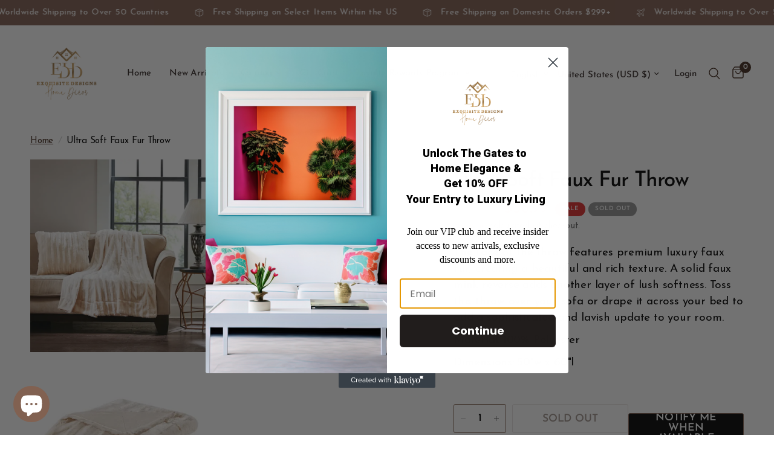

--- FILE ---
content_type: text/html; charset=utf-8
request_url: https://exquisitedesignshomedecor.com/products/ultra-plush-faux-fur-throw-blanket
body_size: 104030
content:
<!doctype html><html class="no-js" lang="en" dir="ltr">
<head>
	<meta charset="utf-8">
	<meta http-equiv="X-UA-Compatible" content="IE=edge,chrome=1">
	<meta name="viewport" content="width=device-width, initial-scale=1, maximum-scale=5, viewport-fit=cover">
	<meta name="theme-color" content="#ffffff">
	<link rel="canonical" href="https://exquisitedesignshomedecor.com/products/ultra-plush-faux-fur-throw-blanket">
	<link rel="preconnect" href="https://cdn.shopify.com" crossorigin>
	<link rel="preload" as="style" href="//exquisitedesignshomedecor.com/cdn/shop/t/21/assets/app.css?v=132666050126184008891767502153">
<link rel="preload" as="style" href="//exquisitedesignshomedecor.com/cdn/shop/t/21/assets/product.css?v=135342519366659511851767502154">
<link rel="preload" as="image" href="//exquisitedesignshomedecor.com/cdn/shop/files/Ultra-Soft-Faux-Fur-Throw-4.webp?v=1729964028&width=375" imagesrcset="//exquisitedesignshomedecor.com/cdn/shop/files/Ultra-Soft-Faux-Fur-Throw-4.webp?v=1729964028&width=375 375w,//exquisitedesignshomedecor.com/cdn/shop/files/Ultra-Soft-Faux-Fur-Throw-4.webp?v=1729964028&width=640 640w,//exquisitedesignshomedecor.com/cdn/shop/files/Ultra-Soft-Faux-Fur-Throw-4.webp?v=1729964028&width=960 960w,//exquisitedesignshomedecor.com/cdn/shop/files/Ultra-Soft-Faux-Fur-Throw-4.webp?v=1729964028&width=1280 1280w" imagesizes="auto">




<link href="//exquisitedesignshomedecor.com/cdn/shop/t/21/assets/animations.min.js?v=125778792411641688251767502153" as="script" rel="preload">

<link href="//exquisitedesignshomedecor.com/cdn/shop/t/21/assets/header.js?v=53973329853117484881767502153" as="script" rel="preload">
<link href="//exquisitedesignshomedecor.com/cdn/shop/t/21/assets/vendor.min.js?v=57769212839167613861767502154" as="script" rel="preload">
<link href="//exquisitedesignshomedecor.com/cdn/shop/t/21/assets/app.js?v=39648928339787647271767502153" as="script" rel="preload">
<link href="//exquisitedesignshomedecor.com/cdn/shop/t/21/assets/slideshow.js?v=171587361390105924931767502154" as="script" rel="preload">

<script>
window.lazySizesConfig = window.lazySizesConfig || {};
window.lazySizesConfig.expand = 250;
window.lazySizesConfig.loadMode = 1;
window.lazySizesConfig.loadHidden = false;
</script>


	<link rel="icon" type="image/png" href="//exquisitedesignshomedecor.com/cdn/shop/files/jpg_058e8434-3699-4d76-9acf-fce7da23a436.jpg?crop=center&height=32&v=1718118098&width=32">

	<title>
	Ultra Soft Faux Fur Throw &ndash; Exquisite Designs Home Décor 
	</title>

	
	<meta name="description" content="Upgrade your space with our Ultra Soft Faux Fur Throw. Luxurious texture and plushness that you&#39;ll never want to let go. #sophisticatedstyle">
	
<link rel="preconnect" href="https://fonts.shopifycdn.com" crossorigin>

<meta property="og:site_name" content="Exquisite Designs Home Décor ">
<meta property="og:url" content="https://exquisitedesignshomedecor.com/products/ultra-plush-faux-fur-throw-blanket">
<meta property="og:title" content="Ultra Soft Faux Fur Throw">
<meta property="og:type" content="product">
<meta property="og:description" content="Upgrade your space with our Ultra Soft Faux Fur Throw. Luxurious texture and plushness that you&#39;ll never want to let go. #sophisticatedstyle"><meta property="og:image" content="http://exquisitedesignshomedecor.com/cdn/shop/files/Ultra-Soft-Faux-Fur-Throw-4.webp?v=1729964028">
  <meta property="og:image:secure_url" content="https://exquisitedesignshomedecor.com/cdn/shop/files/Ultra-Soft-Faux-Fur-Throw-4.webp?v=1729964028">
  <meta property="og:image:width" content="730">
  <meta property="og:image:height" content="730"><meta property="og:price:amount" content="58.99">
  <meta property="og:price:currency" content="USD"><meta name="twitter:card" content="summary_large_image">
<meta name="twitter:title" content="Ultra Soft Faux Fur Throw">
<meta name="twitter:description" content="Upgrade your space with our Ultra Soft Faux Fur Throw. Luxurious texture and plushness that you&#39;ll never want to let go. #sophisticatedstyle">


	<link href="//exquisitedesignshomedecor.com/cdn/shop/t/21/assets/app.css?v=132666050126184008891767502153" rel="stylesheet" type="text/css" media="all" />

	<style data-shopify>
	@font-face {
  font-family: "Josefin Sans";
  font-weight: 400;
  font-style: normal;
  font-display: swap;
  src: url("//exquisitedesignshomedecor.com/cdn/fonts/josefin_sans/josefinsans_n4.70f7efd699799949e6d9f99bc20843a2c86a2e0f.woff2") format("woff2"),
       url("//exquisitedesignshomedecor.com/cdn/fonts/josefin_sans/josefinsans_n4.35d308a1bdf56e5556bc2ac79702c721e4e2e983.woff") format("woff");
}

@font-face {
  font-family: "Josefin Sans";
  font-weight: 500;
  font-style: normal;
  font-display: swap;
  src: url("//exquisitedesignshomedecor.com/cdn/fonts/josefin_sans/josefinsans_n5.72427d78743bbf3591b498f66ad0f8361904dc4d.woff2") format("woff2"),
       url("//exquisitedesignshomedecor.com/cdn/fonts/josefin_sans/josefinsans_n5.15e133f4dfd3ea9ee7de5283759b87e9708721ae.woff") format("woff");
}

@font-face {
  font-family: "Josefin Sans";
  font-weight: 600;
  font-style: normal;
  font-display: swap;
  src: url("//exquisitedesignshomedecor.com/cdn/fonts/josefin_sans/josefinsans_n6.afe095792949c54ae236c64ec95a9caea4be35d6.woff2") format("woff2"),
       url("//exquisitedesignshomedecor.com/cdn/fonts/josefin_sans/josefinsans_n6.0ea222c12f299e43fa61b9245ec23b623ebeb1e9.woff") format("woff");
}

@font-face {
  font-family: "Josefin Sans";
  font-weight: 400;
  font-style: italic;
  font-display: swap;
  src: url("//exquisitedesignshomedecor.com/cdn/fonts/josefin_sans/josefinsans_i4.a2ba85bff59cf18a6ad90c24fe1808ddb8ce1343.woff2") format("woff2"),
       url("//exquisitedesignshomedecor.com/cdn/fonts/josefin_sans/josefinsans_i4.2dba61e1d135ab449e8e134ba633cf0d31863cc4.woff") format("woff");
}

@font-face {
  font-family: "Josefin Sans";
  font-weight: 600;
  font-style: italic;
  font-display: swap;
  src: url("//exquisitedesignshomedecor.com/cdn/fonts/josefin_sans/josefinsans_i6.7a9f0e99230d38dd3e0abe7ca5ca23f913d05281.woff2") format("woff2"),
       url("//exquisitedesignshomedecor.com/cdn/fonts/josefin_sans/josefinsans_i6.67c153e9e49a5dd7b6b7058351ca5c215b18a446.woff") format("woff");
}


		@font-face {
  font-family: Kalam;
  font-weight: 400;
  font-style: normal;
  font-display: swap;
  src: url("//exquisitedesignshomedecor.com/cdn/fonts/kalam/kalam_n4.146ac42292d6ecada676dc97796fcd1f16079bde.woff2") format("woff2"),
       url("//exquisitedesignshomedecor.com/cdn/fonts/kalam/kalam_n4.48d29762039a6523b7155af84f2c9b49c4db9943.woff") format("woff");
}

@font-face {
  font-family: Kalam;
  font-weight: 400;
  font-style: normal;
  font-display: swap;
  src: url("//exquisitedesignshomedecor.com/cdn/fonts/kalam/kalam_n4.146ac42292d6ecada676dc97796fcd1f16079bde.woff2") format("woff2"),
       url("//exquisitedesignshomedecor.com/cdn/fonts/kalam/kalam_n4.48d29762039a6523b7155af84f2c9b49c4db9943.woff") format("woff");
}

h1,h2,h3,h4,h5,h6,
	.h1,.h2,.h3,.h4,.h5,.h6,
	.logolink.text-logo,
	.heading-font,
	.h1-xlarge,
	.h1-large,
	.customer-addresses .my-address .address-index {
		font-style: normal;
		font-weight: 400;
		font-family: Kalam, cursive;
	}
	body,
	.body-font,
	.thb-product-detail .product-title {
		font-style: normal;
		font-weight: 400;
		font-family: "Josefin Sans", sans-serif;
	}
	:root {
		--mobile-swipe-width: calc(90vw - 30px);
		--font-body-scale: 1.25;
		--font-body-line-height-scale: 0.9;
		--font-body-letter-spacing: -0.01em;
		--font-body-medium-weight: 500;
    --font-body-bold-weight: 600;
		--font-announcement-scale: 1.1;
		--font-heading-scale: 1.0;
		--font-heading-line-height-scale: 1.2;
		--font-heading-letter-spacing: -0.03em;
		--font-navigation-scale: 1.0;
		--navigation-item-spacing: 15px;
		--font-product-title-scale: 1.0;
		--font-product-title-line-height-scale: 0.9;
		--button-letter-spacing: -0.01em;
		--button-font-scale: 1.0;

		--bg-body: #ffffff;
		--bg-body-rgb: 255,255,255;
		--bg-body-darken: #f7f7f7;
		--payment-terms-background-color: #ffffff;
		--color-body: #000000;
		--color-body-rgb: 0,0,0;
		--color-accent: #422a1d;
		--color-accent-rgb: 66,42,29;
		--color-border: #e9e3e0;
		--color-form-border: #dedede;
		--color-overlay-rgb: 0,0,0;

		--shopify-accelerated-checkout-button-block-size: 48px;
		--shopify-accelerated-checkout-inline-alignment: center;
		--shopify-accelerated-checkout-skeleton-animation-duration: 0.25s;

		--color-announcement-bar-text: #ffffff;
		--color-announcement-bar-bg: #815e51;

		--color-header-bg: #ffffff;
		--color-header-bg-rgb: 255,255,255;
		--color-header-text: #352a28;
		--color-header-text-rgb: 53,42,40;
		--color-header-links: #352a28;
		--color-header-links-rgb: 53,42,40;
		--color-header-links-hover: #816151;
		--color-header-icons: #422a1d;
		--color-header-border: #ffffff;

		--solid-button-background: #816151;
		--solid-button-label: #ffffff;
		--outline-button-label: #816151;
		--button-border-radius: 3px;
		--shopify-accelerated-checkout-button-border-radius: 3px;

		--color-price: #000000;
		--color-price-discounted: #ee3b45;
		--color-star: #FD9A52;
		--color-dots: #422a1d;

		--color-inventory-instock: #279A4B;
		--color-inventory-lowstock: #FB9E5B;

		--section-spacing-mobile: 50px;
		--section-spacing-desktop: 40px;

		--color-badge-text: #ffffff;
		--color-badge-sold-out: #939393;
		--color-badge-sale: #e12c2c;
		
		--color-badge-preorder: #666666;
		--badge-corner-radius: 13px;

		--color-footer-text: #FFFFFF;
		--color-footer-text-rgb: 255,255,255;
		--color-footer-link: #FFFFFF;
		--color-footer-link-hover: #816151;
		--color-footer-border: #59504c;
		--color-footer-border-rgb: 89,80,76;
		--color-footer-bg: #422a1d;
	}



</style>


	<script>
		window.theme = window.theme || {};
		theme = {
			settings: {
				money_with_currency_format:"\u003cspan class=\"etrans-money\"\u003e${{amount}}\u003c\/span\u003e",
				cart_drawer:true,
				product_id: 8212475576576,
			},
			routes: {
				root_url: '/',
				cart_url: '/cart',
				cart_add_url: '/cart/add',
				search_url: '/search',
				cart_change_url: '/cart/change',
				cart_update_url: '/cart/update',
				cart_clear_url: '/cart/clear',
				predictive_search_url: '/search/suggest',
			},
			variantStrings: {
        addToCart: `Add to cart`,
        soldOut: `Sold out`,
        unavailable: `Unavailable`,
        preOrder: `Pre-order`,
      },
			strings: {
				requiresTerms: `You must agree with the terms and conditions of sales to check out`,
				shippingEstimatorNoResults: `Sorry, we do not ship to your address.`,
				shippingEstimatorOneResult: `There is one shipping rate for your address:`,
				shippingEstimatorMultipleResults: `There are several shipping rates for your address:`,
				shippingEstimatorError: `One or more error occurred while retrieving shipping rates:`
			}
		};
	</script>
	<script>window.performance && window.performance.mark && window.performance.mark('shopify.content_for_header.start');</script><meta name="facebook-domain-verification" content="oaqozwdx50vuytt0ef9engf68hwhq0">
<meta name="facebook-domain-verification" content="wukbghrouf4fkfv742vim295l25e8c">
<meta name="google-site-verification" content="2Lsf2JFNThdupGu_SpYHZFvn_8OWSLnHTAFXiZ1C_x4">
<meta id="shopify-digital-wallet" name="shopify-digital-wallet" content="/63301976320/digital_wallets/dialog">
<meta name="shopify-checkout-api-token" content="a414d7e29516cb0be0e325f473905af3">
<meta id="in-context-paypal-metadata" data-shop-id="63301976320" data-venmo-supported="false" data-environment="production" data-locale="en_US" data-paypal-v4="true" data-currency="USD">
<link rel="alternate" hreflang="x-default" href="https://exquisitedesignshomedecor.com/products/ultra-plush-faux-fur-throw-blanket">
<link rel="alternate" hreflang="en" href="https://exquisitedesignshomedecor.com/products/ultra-plush-faux-fur-throw-blanket">
<link rel="alternate" hreflang="en-CA" href="https://exquisitedesignshomedecor.com/en-ca/products/ultra-plush-faux-fur-throw-blanket">
<link rel="alternate" hreflang="en-AU" href="https://exquisitedesignshomedecor.com/en-au/products/ultra-plush-faux-fur-throw-blanket">
<link rel="alternate" hreflang="en-GB" href="https://exquisitedesignshomedecor.com/en-gb/products/ultra-plush-faux-fur-throw-blanket">
<link rel="alternate" hreflang="en-DE" href="https://exquisitedesignshomedecor.com/en-de/products/ultra-plush-faux-fur-throw-blanket">
<link rel="alternate" hreflang="en-FR" href="https://exquisitedesignshomedecor.com/en-fr/products/ultra-plush-faux-fur-throw-blanket">
<link rel="alternate" hreflang="en-NZ" href="https://exquisitedesignshomedecor.com/en-nz/products/ultra-plush-faux-fur-throw-blanket">
<link rel="alternate" hreflang="en-SG" href="https://exquisitedesignshomedecor.com/en-sg/products/ultra-plush-faux-fur-throw-blanket">
<link rel="alternate" hreflang="en-CH" href="https://exquisitedesignshomedecor.com/en-ch/products/ultra-plush-faux-fur-throw-blanket">
<link rel="alternate" hreflang="en-NL" href="https://exquisitedesignshomedecor.com/en-nl/products/ultra-plush-faux-fur-throw-blanket">
<link rel="alternate" hreflang="en-IT" href="https://exquisitedesignshomedecor.com/en-it/products/ultra-plush-faux-fur-throw-blanket">
<link rel="alternate" hreflang="en-MX" href="https://exquisitedesignshomedecor.com/en-mx/products/ultra-plush-faux-fur-throw-blanket">
<link rel="alternate" hreflang="en-IN" href="https://exquisitedesignshomedecor.com/en-in/products/ultra-plush-faux-fur-throw-blanket">
<link rel="alternate" hreflang="gu-IN" href="https://exquisitedesignshomedecor.com/gu-in/products/ultra-plush-faux-fur-throw-blanket">
<link rel="alternate" type="application/json+oembed" href="https://exquisitedesignshomedecor.com/products/ultra-plush-faux-fur-throw-blanket.oembed">
<script async="async" src="/checkouts/internal/preloads.js?locale=en-US"></script>
<link rel="preconnect" href="https://shop.app" crossorigin="anonymous">
<script async="async" src="https://shop.app/checkouts/internal/preloads.js?locale=en-US&shop_id=63301976320" crossorigin="anonymous"></script>
<script id="apple-pay-shop-capabilities" type="application/json">{"shopId":63301976320,"countryCode":"US","currencyCode":"USD","merchantCapabilities":["supports3DS"],"merchantId":"gid:\/\/shopify\/Shop\/63301976320","merchantName":"Exquisite Designs Home Décor ","requiredBillingContactFields":["postalAddress","email","phone"],"requiredShippingContactFields":["postalAddress","email","phone"],"shippingType":"shipping","supportedNetworks":["visa","masterCard","amex","discover","elo","jcb"],"total":{"type":"pending","label":"Exquisite Designs Home Décor ","amount":"1.00"},"shopifyPaymentsEnabled":true,"supportsSubscriptions":true}</script>
<script id="shopify-features" type="application/json">{"accessToken":"a414d7e29516cb0be0e325f473905af3","betas":["rich-media-storefront-analytics"],"domain":"exquisitedesignshomedecor.com","predictiveSearch":true,"shopId":63301976320,"locale":"en"}</script>
<script>var Shopify = Shopify || {};
Shopify.shop = "exquisitedesignshomedecor.myshopify.com";
Shopify.locale = "en";
Shopify.currency = {"active":"USD","rate":"1.0"};
Shopify.country = "US";
Shopify.theme = {"name":"Version 9.2.0 1\/3\/26","id":158379573504,"schema_name":"Reformation","schema_version":"9.2.0","theme_store_id":1762,"role":"main"};
Shopify.theme.handle = "null";
Shopify.theme.style = {"id":null,"handle":null};
Shopify.cdnHost = "exquisitedesignshomedecor.com/cdn";
Shopify.routes = Shopify.routes || {};
Shopify.routes.root = "/";</script>
<script type="module">!function(o){(o.Shopify=o.Shopify||{}).modules=!0}(window);</script>
<script>!function(o){function n(){var o=[];function n(){o.push(Array.prototype.slice.apply(arguments))}return n.q=o,n}var t=o.Shopify=o.Shopify||{};t.loadFeatures=n(),t.autoloadFeatures=n()}(window);</script>
<script>
  window.ShopifyPay = window.ShopifyPay || {};
  window.ShopifyPay.apiHost = "shop.app\/pay";
  window.ShopifyPay.redirectState = null;
</script>
<script id="shop-js-analytics" type="application/json">{"pageType":"product"}</script>
<script defer="defer" async type="module" src="//exquisitedesignshomedecor.com/cdn/shopifycloud/shop-js/modules/v2/client.init-shop-cart-sync_C5BV16lS.en.esm.js"></script>
<script defer="defer" async type="module" src="//exquisitedesignshomedecor.com/cdn/shopifycloud/shop-js/modules/v2/chunk.common_CygWptCX.esm.js"></script>
<script type="module">
  await import("//exquisitedesignshomedecor.com/cdn/shopifycloud/shop-js/modules/v2/client.init-shop-cart-sync_C5BV16lS.en.esm.js");
await import("//exquisitedesignshomedecor.com/cdn/shopifycloud/shop-js/modules/v2/chunk.common_CygWptCX.esm.js");

  window.Shopify.SignInWithShop?.initShopCartSync?.({"fedCMEnabled":true,"windoidEnabled":true});

</script>
<script defer="defer" async type="module" src="//exquisitedesignshomedecor.com/cdn/shopifycloud/shop-js/modules/v2/client.payment-terms_CZxnsJam.en.esm.js"></script>
<script defer="defer" async type="module" src="//exquisitedesignshomedecor.com/cdn/shopifycloud/shop-js/modules/v2/chunk.common_CygWptCX.esm.js"></script>
<script defer="defer" async type="module" src="//exquisitedesignshomedecor.com/cdn/shopifycloud/shop-js/modules/v2/chunk.modal_D71HUcav.esm.js"></script>
<script type="module">
  await import("//exquisitedesignshomedecor.com/cdn/shopifycloud/shop-js/modules/v2/client.payment-terms_CZxnsJam.en.esm.js");
await import("//exquisitedesignshomedecor.com/cdn/shopifycloud/shop-js/modules/v2/chunk.common_CygWptCX.esm.js");
await import("//exquisitedesignshomedecor.com/cdn/shopifycloud/shop-js/modules/v2/chunk.modal_D71HUcav.esm.js");

  
</script>
<script>
  window.Shopify = window.Shopify || {};
  if (!window.Shopify.featureAssets) window.Shopify.featureAssets = {};
  window.Shopify.featureAssets['shop-js'] = {"shop-cart-sync":["modules/v2/client.shop-cart-sync_ZFArdW7E.en.esm.js","modules/v2/chunk.common_CygWptCX.esm.js"],"init-fed-cm":["modules/v2/client.init-fed-cm_CmiC4vf6.en.esm.js","modules/v2/chunk.common_CygWptCX.esm.js"],"shop-button":["modules/v2/client.shop-button_tlx5R9nI.en.esm.js","modules/v2/chunk.common_CygWptCX.esm.js"],"shop-cash-offers":["modules/v2/client.shop-cash-offers_DOA2yAJr.en.esm.js","modules/v2/chunk.common_CygWptCX.esm.js","modules/v2/chunk.modal_D71HUcav.esm.js"],"init-windoid":["modules/v2/client.init-windoid_sURxWdc1.en.esm.js","modules/v2/chunk.common_CygWptCX.esm.js"],"shop-toast-manager":["modules/v2/client.shop-toast-manager_ClPi3nE9.en.esm.js","modules/v2/chunk.common_CygWptCX.esm.js"],"init-shop-email-lookup-coordinator":["modules/v2/client.init-shop-email-lookup-coordinator_B8hsDcYM.en.esm.js","modules/v2/chunk.common_CygWptCX.esm.js"],"init-shop-cart-sync":["modules/v2/client.init-shop-cart-sync_C5BV16lS.en.esm.js","modules/v2/chunk.common_CygWptCX.esm.js"],"avatar":["modules/v2/client.avatar_BTnouDA3.en.esm.js"],"pay-button":["modules/v2/client.pay-button_FdsNuTd3.en.esm.js","modules/v2/chunk.common_CygWptCX.esm.js"],"init-customer-accounts":["modules/v2/client.init-customer-accounts_DxDtT_ad.en.esm.js","modules/v2/client.shop-login-button_C5VAVYt1.en.esm.js","modules/v2/chunk.common_CygWptCX.esm.js","modules/v2/chunk.modal_D71HUcav.esm.js"],"init-shop-for-new-customer-accounts":["modules/v2/client.init-shop-for-new-customer-accounts_ChsxoAhi.en.esm.js","modules/v2/client.shop-login-button_C5VAVYt1.en.esm.js","modules/v2/chunk.common_CygWptCX.esm.js","modules/v2/chunk.modal_D71HUcav.esm.js"],"shop-login-button":["modules/v2/client.shop-login-button_C5VAVYt1.en.esm.js","modules/v2/chunk.common_CygWptCX.esm.js","modules/v2/chunk.modal_D71HUcav.esm.js"],"init-customer-accounts-sign-up":["modules/v2/client.init-customer-accounts-sign-up_CPSyQ0Tj.en.esm.js","modules/v2/client.shop-login-button_C5VAVYt1.en.esm.js","modules/v2/chunk.common_CygWptCX.esm.js","modules/v2/chunk.modal_D71HUcav.esm.js"],"shop-follow-button":["modules/v2/client.shop-follow-button_Cva4Ekp9.en.esm.js","modules/v2/chunk.common_CygWptCX.esm.js","modules/v2/chunk.modal_D71HUcav.esm.js"],"checkout-modal":["modules/v2/client.checkout-modal_BPM8l0SH.en.esm.js","modules/v2/chunk.common_CygWptCX.esm.js","modules/v2/chunk.modal_D71HUcav.esm.js"],"lead-capture":["modules/v2/client.lead-capture_Bi8yE_yS.en.esm.js","modules/v2/chunk.common_CygWptCX.esm.js","modules/v2/chunk.modal_D71HUcav.esm.js"],"shop-login":["modules/v2/client.shop-login_D6lNrXab.en.esm.js","modules/v2/chunk.common_CygWptCX.esm.js","modules/v2/chunk.modal_D71HUcav.esm.js"],"payment-terms":["modules/v2/client.payment-terms_CZxnsJam.en.esm.js","modules/v2/chunk.common_CygWptCX.esm.js","modules/v2/chunk.modal_D71HUcav.esm.js"]};
</script>
<script>(function() {
  var isLoaded = false;
  function asyncLoad() {
    if (isLoaded) return;
    isLoaded = true;
    var urls = ["https:\/\/cdn.shopify.com\/s\/files\/1\/0633\/0197\/6320\/t\/1\/assets\/loy_63301976320.js?v=1646957714\u0026shop=exquisitedesignshomedecor.myshopify.com","\/\/cdn.trustedsite.com\/js\/partner-shopify.js?shop=exquisitedesignshomedecor.myshopify.com","https:\/\/boostsales.apps.avada.io\/scripttag\/avada-tracking.min.js?shop=exquisitedesignshomedecor.myshopify.com"];
    for (var i = 0; i < urls.length; i++) {
      var s = document.createElement('script');
      s.type = 'text/javascript';
      s.async = true;
      s.src = urls[i];
      var x = document.getElementsByTagName('script')[0];
      x.parentNode.insertBefore(s, x);
    }
  };
  if(window.attachEvent) {
    window.attachEvent('onload', asyncLoad);
  } else {
    window.addEventListener('load', asyncLoad, false);
  }
})();</script>
<script id="__st">var __st={"a":63301976320,"offset":-18000,"reqid":"cb1e2095-ed10-4e68-80e8-4421c7ff6fd3-1768612284","pageurl":"exquisitedesignshomedecor.com\/products\/ultra-plush-faux-fur-throw-blanket","u":"d42cb0bf5a7a","p":"product","rtyp":"product","rid":8212475576576};</script>
<script>window.ShopifyPaypalV4VisibilityTracking = true;</script>
<script id="captcha-bootstrap">!function(){'use strict';const t='contact',e='account',n='new_comment',o=[[t,t],['blogs',n],['comments',n],[t,'customer']],c=[[e,'customer_login'],[e,'guest_login'],[e,'recover_customer_password'],[e,'create_customer']],r=t=>t.map((([t,e])=>`form[action*='/${t}']:not([data-nocaptcha='true']) input[name='form_type'][value='${e}']`)).join(','),a=t=>()=>t?[...document.querySelectorAll(t)].map((t=>t.form)):[];function s(){const t=[...o],e=r(t);return a(e)}const i='password',u='form_key',d=['recaptcha-v3-token','g-recaptcha-response','h-captcha-response',i],f=()=>{try{return window.sessionStorage}catch{return}},m='__shopify_v',_=t=>t.elements[u];function p(t,e,n=!1){try{const o=window.sessionStorage,c=JSON.parse(o.getItem(e)),{data:r}=function(t){const{data:e,action:n}=t;return t[m]||n?{data:e,action:n}:{data:t,action:n}}(c);for(const[e,n]of Object.entries(r))t.elements[e]&&(t.elements[e].value=n);n&&o.removeItem(e)}catch(o){console.error('form repopulation failed',{error:o})}}const l='form_type',E='cptcha';function T(t){t.dataset[E]=!0}const w=window,h=w.document,L='Shopify',v='ce_forms',y='captcha';let A=!1;((t,e)=>{const n=(g='f06e6c50-85a8-45c8-87d0-21a2b65856fe',I='https://cdn.shopify.com/shopifycloud/storefront-forms-hcaptcha/ce_storefront_forms_captcha_hcaptcha.v1.5.2.iife.js',D={infoText:'Protected by hCaptcha',privacyText:'Privacy',termsText:'Terms'},(t,e,n)=>{const o=w[L][v],c=o.bindForm;if(c)return c(t,g,e,D).then(n);var r;o.q.push([[t,g,e,D],n]),r=I,A||(h.body.append(Object.assign(h.createElement('script'),{id:'captcha-provider',async:!0,src:r})),A=!0)});var g,I,D;w[L]=w[L]||{},w[L][v]=w[L][v]||{},w[L][v].q=[],w[L][y]=w[L][y]||{},w[L][y].protect=function(t,e){n(t,void 0,e),T(t)},Object.freeze(w[L][y]),function(t,e,n,w,h,L){const[v,y,A,g]=function(t,e,n){const i=e?o:[],u=t?c:[],d=[...i,...u],f=r(d),m=r(i),_=r(d.filter((([t,e])=>n.includes(e))));return[a(f),a(m),a(_),s()]}(w,h,L),I=t=>{const e=t.target;return e instanceof HTMLFormElement?e:e&&e.form},D=t=>v().includes(t);t.addEventListener('submit',(t=>{const e=I(t);if(!e)return;const n=D(e)&&!e.dataset.hcaptchaBound&&!e.dataset.recaptchaBound,o=_(e),c=g().includes(e)&&(!o||!o.value);(n||c)&&t.preventDefault(),c&&!n&&(function(t){try{if(!f())return;!function(t){const e=f();if(!e)return;const n=_(t);if(!n)return;const o=n.value;o&&e.removeItem(o)}(t);const e=Array.from(Array(32),(()=>Math.random().toString(36)[2])).join('');!function(t,e){_(t)||t.append(Object.assign(document.createElement('input'),{type:'hidden',name:u})),t.elements[u].value=e}(t,e),function(t,e){const n=f();if(!n)return;const o=[...t.querySelectorAll(`input[type='${i}']`)].map((({name:t})=>t)),c=[...d,...o],r={};for(const[a,s]of new FormData(t).entries())c.includes(a)||(r[a]=s);n.setItem(e,JSON.stringify({[m]:1,action:t.action,data:r}))}(t,e)}catch(e){console.error('failed to persist form',e)}}(e),e.submit())}));const S=(t,e)=>{t&&!t.dataset[E]&&(n(t,e.some((e=>e===t))),T(t))};for(const o of['focusin','change'])t.addEventListener(o,(t=>{const e=I(t);D(e)&&S(e,y())}));const B=e.get('form_key'),M=e.get(l),P=B&&M;t.addEventListener('DOMContentLoaded',(()=>{const t=y();if(P)for(const e of t)e.elements[l].value===M&&p(e,B);[...new Set([...A(),...v().filter((t=>'true'===t.dataset.shopifyCaptcha))])].forEach((e=>S(e,t)))}))}(h,new URLSearchParams(w.location.search),n,t,e,['guest_login'])})(!0,!0)}();</script>
<script integrity="sha256-4kQ18oKyAcykRKYeNunJcIwy7WH5gtpwJnB7kiuLZ1E=" data-source-attribution="shopify.loadfeatures" defer="defer" src="//exquisitedesignshomedecor.com/cdn/shopifycloud/storefront/assets/storefront/load_feature-a0a9edcb.js" crossorigin="anonymous"></script>
<script crossorigin="anonymous" defer="defer" src="//exquisitedesignshomedecor.com/cdn/shopifycloud/storefront/assets/shopify_pay/storefront-65b4c6d7.js?v=20250812"></script>
<script data-source-attribution="shopify.dynamic_checkout.dynamic.init">var Shopify=Shopify||{};Shopify.PaymentButton=Shopify.PaymentButton||{isStorefrontPortableWallets:!0,init:function(){window.Shopify.PaymentButton.init=function(){};var t=document.createElement("script");t.src="https://exquisitedesignshomedecor.com/cdn/shopifycloud/portable-wallets/latest/portable-wallets.en.js",t.type="module",document.head.appendChild(t)}};
</script>
<script data-source-attribution="shopify.dynamic_checkout.buyer_consent">
  function portableWalletsHideBuyerConsent(e){var t=document.getElementById("shopify-buyer-consent"),n=document.getElementById("shopify-subscription-policy-button");t&&n&&(t.classList.add("hidden"),t.setAttribute("aria-hidden","true"),n.removeEventListener("click",e))}function portableWalletsShowBuyerConsent(e){var t=document.getElementById("shopify-buyer-consent"),n=document.getElementById("shopify-subscription-policy-button");t&&n&&(t.classList.remove("hidden"),t.removeAttribute("aria-hidden"),n.addEventListener("click",e))}window.Shopify?.PaymentButton&&(window.Shopify.PaymentButton.hideBuyerConsent=portableWalletsHideBuyerConsent,window.Shopify.PaymentButton.showBuyerConsent=portableWalletsShowBuyerConsent);
</script>
<script>
  function portableWalletsCleanup(e){e&&e.src&&console.error("Failed to load portable wallets script "+e.src);var t=document.querySelectorAll("shopify-accelerated-checkout .shopify-payment-button__skeleton, shopify-accelerated-checkout-cart .wallet-cart-button__skeleton"),e=document.getElementById("shopify-buyer-consent");for(let e=0;e<t.length;e++)t[e].remove();e&&e.remove()}function portableWalletsNotLoadedAsModule(e){e instanceof ErrorEvent&&"string"==typeof e.message&&e.message.includes("import.meta")&&"string"==typeof e.filename&&e.filename.includes("portable-wallets")&&(window.removeEventListener("error",portableWalletsNotLoadedAsModule),window.Shopify.PaymentButton.failedToLoad=e,"loading"===document.readyState?document.addEventListener("DOMContentLoaded",window.Shopify.PaymentButton.init):window.Shopify.PaymentButton.init())}window.addEventListener("error",portableWalletsNotLoadedAsModule);
</script>

<script type="module" src="https://exquisitedesignshomedecor.com/cdn/shopifycloud/portable-wallets/latest/portable-wallets.en.js" onError="portableWalletsCleanup(this)" crossorigin="anonymous"></script>
<script nomodule>
  document.addEventListener("DOMContentLoaded", portableWalletsCleanup);
</script>

<script id='scb4127' type='text/javascript' async='' src='https://exquisitedesignshomedecor.com/cdn/shopifycloud/privacy-banner/storefront-banner.js'></script><link id="shopify-accelerated-checkout-styles" rel="stylesheet" media="screen" href="https://exquisitedesignshomedecor.com/cdn/shopifycloud/portable-wallets/latest/accelerated-checkout-backwards-compat.css" crossorigin="anonymous">
<style id="shopify-accelerated-checkout-cart">
        #shopify-buyer-consent {
  margin-top: 1em;
  display: inline-block;
  width: 100%;
}

#shopify-buyer-consent.hidden {
  display: none;
}

#shopify-subscription-policy-button {
  background: none;
  border: none;
  padding: 0;
  text-decoration: underline;
  font-size: inherit;
  cursor: pointer;
}

#shopify-subscription-policy-button::before {
  box-shadow: none;
}

      </style>

<script>window.performance && window.performance.mark && window.performance.mark('shopify.content_for_header.end');</script> <!-- Header hook for plugins -->

	<script>document.documentElement.className = document.documentElement.className.replace('no-js', 'js');</script>
	
<!-- BEGIN app block: shopify://apps/klaviyo-email-marketing-sms/blocks/klaviyo-onsite-embed/2632fe16-c075-4321-a88b-50b567f42507 -->












  <script async src="https://static.klaviyo.com/onsite/js/RiXfyQ/klaviyo.js?company_id=RiXfyQ"></script>
  <script>!function(){if(!window.klaviyo){window._klOnsite=window._klOnsite||[];try{window.klaviyo=new Proxy({},{get:function(n,i){return"push"===i?function(){var n;(n=window._klOnsite).push.apply(n,arguments)}:function(){for(var n=arguments.length,o=new Array(n),w=0;w<n;w++)o[w]=arguments[w];var t="function"==typeof o[o.length-1]?o.pop():void 0,e=new Promise((function(n){window._klOnsite.push([i].concat(o,[function(i){t&&t(i),n(i)}]))}));return e}}})}catch(n){window.klaviyo=window.klaviyo||[],window.klaviyo.push=function(){var n;(n=window._klOnsite).push.apply(n,arguments)}}}}();</script>

  
    <script id="viewed_product">
      if (item == null) {
        var _learnq = _learnq || [];

        var MetafieldReviews = null
        var MetafieldYotpoRating = null
        var MetafieldYotpoCount = null
        var MetafieldLooxRating = null
        var MetafieldLooxCount = null
        var okendoProduct = null
        var okendoProductReviewCount = null
        var okendoProductReviewAverageValue = null
        try {
          // The following fields are used for Customer Hub recently viewed in order to add reviews.
          // This information is not part of __kla_viewed. Instead, it is part of __kla_viewed_reviewed_items
          MetafieldReviews = {};
          MetafieldYotpoRating = null
          MetafieldYotpoCount = null
          MetafieldLooxRating = null
          MetafieldLooxCount = null

          okendoProduct = null
          // If the okendo metafield is not legacy, it will error, which then requires the new json formatted data
          if (okendoProduct && 'error' in okendoProduct) {
            okendoProduct = null
          }
          okendoProductReviewCount = okendoProduct ? okendoProduct.reviewCount : null
          okendoProductReviewAverageValue = okendoProduct ? okendoProduct.reviewAverageValue : null
        } catch (error) {
          console.error('Error in Klaviyo onsite reviews tracking:', error);
        }

        var item = {
          Name: "Ultra Soft Faux Fur Throw",
          ProductID: 8212475576576,
          Categories: ["Clearance","New Arrivals","Shop All","Throws"],
          ImageURL: "https://exquisitedesignshomedecor.com/cdn/shop/files/Ultra-Soft-Faux-Fur-Throw-4_grande.webp?v=1729964028",
          URL: "https://exquisitedesignshomedecor.com/products/ultra-plush-faux-fur-throw-blanket",
          Brand: "Exquisite Designs Home Décor",
          Price: "$58.99",
          Value: "58.99",
          CompareAtPrice: "$98.99"
        };
        _learnq.push(['track', 'Viewed Product', item]);
        _learnq.push(['trackViewedItem', {
          Title: item.Name,
          ItemId: item.ProductID,
          Categories: item.Categories,
          ImageUrl: item.ImageURL,
          Url: item.URL,
          Metadata: {
            Brand: item.Brand,
            Price: item.Price,
            Value: item.Value,
            CompareAtPrice: item.CompareAtPrice
          },
          metafields:{
            reviews: MetafieldReviews,
            yotpo:{
              rating: MetafieldYotpoRating,
              count: MetafieldYotpoCount,
            },
            loox:{
              rating: MetafieldLooxRating,
              count: MetafieldLooxCount,
            },
            okendo: {
              rating: okendoProductReviewAverageValue,
              count: okendoProductReviewCount,
            }
          }
        }]);
      }
    </script>
  




  <script>
    window.klaviyoReviewsProductDesignMode = false
  </script>







<!-- END app block --><!-- BEGIN app block: shopify://apps/savedby-package-protection/blocks/savedby-storefront-widget/6d4bce9c-696c-4f95-8a15-0cc2b2b9e839 --><!-- START SAVEDBY EXTENSION -->
<script>
  const widgetConfig = {"excludedProducts":[],"feeTiers":[{"max":70,"price":1.97,"variantId":45685481734400},{"max":100,"price":2.97,"variantId":45685481767168},{"max":150,"price":4.97,"variantId":45685481799936},{"max":200,"price":6.97,"variantId":45685481832704},{"max":250,"price":8.97,"variantId":45685481865472},{"max":300,"price":10.97,"variantId":45685481898240},{"max":350,"price":12.97,"variantId":45685481931008},{"max":400,"price":14.97,"variantId":45685481963776},{"max":450,"price":16.97,"variantId":45685481996544},{"max":500,"price":18.97,"variantId":45685482029312},{"max":550,"price":20.97,"variantId":45685482062080},{"max":600,"price":22.97,"variantId":45685482094848},{"max":650,"price":24.97,"variantId":45685482127616},{"max":700,"price":26.97,"variantId":45685482160384},{"max":750,"price":28.97,"variantId":45685482193152},{"max":800,"price":30.97,"variantId":45685482225920},{"max":850,"price":32.97,"variantId":45685482258688},{"max":900,"price":34.97,"variantId":45685482291456},{"max":950,"price":36.97,"variantId":45685482324224},{"max":1000,"price":38.97,"variantId":45685482356992},{"max":1050,"price":40.97,"variantId":45685482389760},{"max":1100,"price":42.97,"variantId":45685482422528},{"max":1150,"price":44.97,"variantId":45685482455296},{"max":1200,"price":46.97,"variantId":45685482488064}],"nonCoveredProducts":[],"protectionProduct":"gid://shopify/Product/8784293167360","widgetExcludedProducts":[],"storefront":{"version":"v6.2.2","variant":"BASIC","autoOptIn":false,"info":{"description":"Package Protection","title":"Checkout+"},"useOnlyAjaxToRemove":false,"checkoutText":"","optOutText":"Continue Without Package Protection","customCSS":":host {}","checkoutButtonExclusions":{"attributes":[],"classNames":[]}},"checkout":{"variant":"LOWPRO","title":"","textContent":"","popup":{"isOrderSatisfaction":false,"point1Title":"","point1Body":"","point2Body":"","point3Title":"","point3Body":"","point2Title":"","carbonPointTitle":"","carbonPointBody":"","iconColor":"","bannerSrc":"","carbonPointIcon":""},"hidePrice":false,"autoOptIn":true},"currentPlan":{"id":"iTUFXmkqGGsuPRZLRpU5","isOrderSatisfaction":false},"enableConditions":{"checkout":[]}};
  let _SavedBy_sfwVersion = widgetConfig.storefront.version
  const devVersion = localStorage.getItem('SAVEDBY_DEV_VERSION');
  if (devVersion?.match(/^v\d+\.\d+\.\d+-beta\.\d+$/)) _SavedBy_sfwVersion = devVersion;
  if (!_SavedBy_sfwVersion) console.error('[SAVEDBY] Missing SFW version');
  const useLegacy = _SavedBy_sfwVersion < 'v7';
</script>
<!-- BEGIN app snippet: legacy --><script>
  try {
    (function() {
      if (!useLegacy) return
      console.debug('[SAVEDBY] Loading legacy extension');
      class SavedBy {
        #checkoutButtonDisabled = false;
        #isMerchantResponsible = false;

        constructor() {
          if (window.performance && window.performance.mark) window.performance.mark('savedby-init-start');
          safeIdleCallback(() => {
            this.initializeCartLogic()
          })

          this.initializeCritical()

          if (window.performance && window.performance.mark) {
            window.performance.mark('savedby-init-end');
            window.performance.measure('savedby-init', 'savedby-init-start', 'savedby-init-end');
          }
        }

        initializeCritical() {
          // SHOP STATE
          this.cart = {"note":null,"attributes":{},"original_total_price":0,"total_price":0,"total_discount":0,"total_weight":0.0,"item_count":0,"items":[],"requires_shipping":false,"currency":"USD","items_subtotal_price":0,"cart_level_discount_applications":[],"checkout_charge_amount":0};
          this.product =  {"id":8784293167360,"title":"SavedBy Package Protection","handle":"savedby-package-protection","description":"\u003ch4\u003e\n\u003cstrong\u003eTo learn more about SavedBy's Policies, please click here: \u003c\/strong\u003e\u003cspan style=\"color: #2b00ff;\"\u003e\u003ca href=\"https:\/\/savedby.io\/policies\" style=\"color: #2b00ff;\" target=\"_blank\"\u003ehttps:\/\/savedby.io\/policies\u003c\/a\u003e\u003c\/span\u003e\n\u003c\/h4\u003e\n\u003cp\u003e \u003c\/p\u003e","published_at":"2024-11-04T22:26:31-05:00","created_at":"2024-07-01T13:16:40-04:00","vendor":"SavedBy","type":"package protection","tags":["exclude_rebuy","exclude_stamped","smart-cart-hidden","smart-cart-shipping-excluded"],"price":197,"price_min":197,"price_max":4697,"available":true,"price_varies":true,"compare_at_price":null,"compare_at_price_min":0,"compare_at_price_max":0,"compare_at_price_varies":false,"variants":[{"id":45685481734400,"title":"$1.97","option1":"$1.97","option2":null,"option3":null,"sku":"savedby","requires_shipping":false,"taxable":false,"featured_image":{"id":41372398518528,"product_id":8784293167360,"position":1,"created_at":"2024-07-01T13:16:40-04:00","updated_at":"2024-10-26T18:59:10-04:00","alt":"SavedBy Package Protection package protection","width":1200,"height":1200,"src":"\/\/exquisitedesignshomedecor.com\/cdn\/shop\/files\/SavedBy-Package-Protection-2.png?v=1729983550","variant_ids":[45685481734400,45685481767168,45685481799936,45685481832704,45685481865472,45685481898240,45685481931008,45685481963776,45685481996544,45685482029312,45685482062080,45685482094848,45685482127616,45685482160384,45685482193152,45685482225920,45685482258688,45685482291456,45685482324224,45685482356992,45685482389760,45685482422528,45685482455296,45685482488064]},"available":true,"name":"SavedBy Package Protection - $1.97","public_title":"$1.97","options":["$1.97"],"price":197,"weight":0,"compare_at_price":null,"inventory_management":null,"barcode":"6048754246101","featured_media":{"alt":"SavedBy Package Protection package protection","id":34174879891712,"position":1,"preview_image":{"aspect_ratio":1.0,"height":1200,"width":1200,"src":"\/\/exquisitedesignshomedecor.com\/cdn\/shop\/files\/SavedBy-Package-Protection-2.png?v=1729983550"}},"requires_selling_plan":false,"selling_plan_allocations":[]},{"id":45685481767168,"title":"$2.97","option1":"$2.97","option2":null,"option3":null,"sku":"savedby","requires_shipping":false,"taxable":false,"featured_image":{"id":41372398518528,"product_id":8784293167360,"position":1,"created_at":"2024-07-01T13:16:40-04:00","updated_at":"2024-10-26T18:59:10-04:00","alt":"SavedBy Package Protection package protection","width":1200,"height":1200,"src":"\/\/exquisitedesignshomedecor.com\/cdn\/shop\/files\/SavedBy-Package-Protection-2.png?v=1729983550","variant_ids":[45685481734400,45685481767168,45685481799936,45685481832704,45685481865472,45685481898240,45685481931008,45685481963776,45685481996544,45685482029312,45685482062080,45685482094848,45685482127616,45685482160384,45685482193152,45685482225920,45685482258688,45685482291456,45685482324224,45685482356992,45685482389760,45685482422528,45685482455296,45685482488064]},"available":true,"name":"SavedBy Package Protection - $2.97","public_title":"$2.97","options":["$2.97"],"price":297,"weight":0,"compare_at_price":null,"inventory_management":null,"barcode":"6048754265690","featured_media":{"alt":"SavedBy Package Protection package protection","id":34174879891712,"position":1,"preview_image":{"aspect_ratio":1.0,"height":1200,"width":1200,"src":"\/\/exquisitedesignshomedecor.com\/cdn\/shop\/files\/SavedBy-Package-Protection-2.png?v=1729983550"}},"requires_selling_plan":false,"selling_plan_allocations":[]},{"id":45685481799936,"title":"$4.97","option1":"$4.97","option2":null,"option3":null,"sku":"savedby","requires_shipping":false,"taxable":false,"featured_image":{"id":41372398518528,"product_id":8784293167360,"position":1,"created_at":"2024-07-01T13:16:40-04:00","updated_at":"2024-10-26T18:59:10-04:00","alt":"SavedBy Package Protection package protection","width":1200,"height":1200,"src":"\/\/exquisitedesignshomedecor.com\/cdn\/shop\/files\/SavedBy-Package-Protection-2.png?v=1729983550","variant_ids":[45685481734400,45685481767168,45685481799936,45685481832704,45685481865472,45685481898240,45685481931008,45685481963776,45685481996544,45685482029312,45685482062080,45685482094848,45685482127616,45685482160384,45685482193152,45685482225920,45685482258688,45685482291456,45685482324224,45685482356992,45685482389760,45685482422528,45685482455296,45685482488064]},"available":true,"name":"SavedBy Package Protection - $4.97","public_title":"$4.97","options":["$4.97"],"price":497,"weight":0,"compare_at_price":null,"inventory_management":null,"barcode":"6048754267038","featured_media":{"alt":"SavedBy Package Protection package protection","id":34174879891712,"position":1,"preview_image":{"aspect_ratio":1.0,"height":1200,"width":1200,"src":"\/\/exquisitedesignshomedecor.com\/cdn\/shop\/files\/SavedBy-Package-Protection-2.png?v=1729983550"}},"requires_selling_plan":false,"selling_plan_allocations":[]},{"id":45685481832704,"title":"$6.97","option1":"$6.97","option2":null,"option3":null,"sku":"savedby","requires_shipping":false,"taxable":false,"featured_image":{"id":41372398518528,"product_id":8784293167360,"position":1,"created_at":"2024-07-01T13:16:40-04:00","updated_at":"2024-10-26T18:59:10-04:00","alt":"SavedBy Package Protection package protection","width":1200,"height":1200,"src":"\/\/exquisitedesignshomedecor.com\/cdn\/shop\/files\/SavedBy-Package-Protection-2.png?v=1729983550","variant_ids":[45685481734400,45685481767168,45685481799936,45685481832704,45685481865472,45685481898240,45685481931008,45685481963776,45685481996544,45685482029312,45685482062080,45685482094848,45685482127616,45685482160384,45685482193152,45685482225920,45685482258688,45685482291456,45685482324224,45685482356992,45685482389760,45685482422528,45685482455296,45685482488064]},"available":true,"name":"SavedBy Package Protection - $6.97","public_title":"$6.97","options":["$6.97"],"price":697,"weight":0,"compare_at_price":null,"inventory_management":null,"barcode":"6048754267656","featured_media":{"alt":"SavedBy Package Protection package protection","id":34174879891712,"position":1,"preview_image":{"aspect_ratio":1.0,"height":1200,"width":1200,"src":"\/\/exquisitedesignshomedecor.com\/cdn\/shop\/files\/SavedBy-Package-Protection-2.png?v=1729983550"}},"requires_selling_plan":false,"selling_plan_allocations":[]},{"id":45685481865472,"title":"$8.97","option1":"$8.97","option2":null,"option3":null,"sku":"savedby","requires_shipping":false,"taxable":false,"featured_image":{"id":41372398518528,"product_id":8784293167360,"position":1,"created_at":"2024-07-01T13:16:40-04:00","updated_at":"2024-10-26T18:59:10-04:00","alt":"SavedBy Package Protection package protection","width":1200,"height":1200,"src":"\/\/exquisitedesignshomedecor.com\/cdn\/shop\/files\/SavedBy-Package-Protection-2.png?v=1729983550","variant_ids":[45685481734400,45685481767168,45685481799936,45685481832704,45685481865472,45685481898240,45685481931008,45685481963776,45685481996544,45685482029312,45685482062080,45685482094848,45685482127616,45685482160384,45685482193152,45685482225920,45685482258688,45685482291456,45685482324224,45685482356992,45685482389760,45685482422528,45685482455296,45685482488064]},"available":true,"name":"SavedBy Package Protection - $8.97","public_title":"$8.97","options":["$8.97"],"price":897,"weight":0,"compare_at_price":null,"inventory_management":null,"barcode":"6048754283366","featured_media":{"alt":"SavedBy Package Protection package protection","id":34174879891712,"position":1,"preview_image":{"aspect_ratio":1.0,"height":1200,"width":1200,"src":"\/\/exquisitedesignshomedecor.com\/cdn\/shop\/files\/SavedBy-Package-Protection-2.png?v=1729983550"}},"requires_selling_plan":false,"selling_plan_allocations":[]},{"id":45685481898240,"title":"$10.97","option1":"$10.97","option2":null,"option3":null,"sku":"savedby","requires_shipping":false,"taxable":false,"featured_image":{"id":41372398518528,"product_id":8784293167360,"position":1,"created_at":"2024-07-01T13:16:40-04:00","updated_at":"2024-10-26T18:59:10-04:00","alt":"SavedBy Package Protection package protection","width":1200,"height":1200,"src":"\/\/exquisitedesignshomedecor.com\/cdn\/shop\/files\/SavedBy-Package-Protection-2.png?v=1729983550","variant_ids":[45685481734400,45685481767168,45685481799936,45685481832704,45685481865472,45685481898240,45685481931008,45685481963776,45685481996544,45685482029312,45685482062080,45685482094848,45685482127616,45685482160384,45685482193152,45685482225920,45685482258688,45685482291456,45685482324224,45685482356992,45685482389760,45685482422528,45685482455296,45685482488064]},"available":true,"name":"SavedBy Package Protection - $10.97","public_title":"$10.97","options":["$10.97"],"price":1097,"weight":0,"compare_at_price":null,"inventory_management":null,"barcode":"6048754290500","featured_media":{"alt":"SavedBy Package Protection package protection","id":34174879891712,"position":1,"preview_image":{"aspect_ratio":1.0,"height":1200,"width":1200,"src":"\/\/exquisitedesignshomedecor.com\/cdn\/shop\/files\/SavedBy-Package-Protection-2.png?v=1729983550"}},"requires_selling_plan":false,"selling_plan_allocations":[]},{"id":45685481931008,"title":"$12.97","option1":"$12.97","option2":null,"option3":null,"sku":"savedby","requires_shipping":false,"taxable":false,"featured_image":{"id":41372398518528,"product_id":8784293167360,"position":1,"created_at":"2024-07-01T13:16:40-04:00","updated_at":"2024-10-26T18:59:10-04:00","alt":"SavedBy Package Protection package protection","width":1200,"height":1200,"src":"\/\/exquisitedesignshomedecor.com\/cdn\/shop\/files\/SavedBy-Package-Protection-2.png?v=1729983550","variant_ids":[45685481734400,45685481767168,45685481799936,45685481832704,45685481865472,45685481898240,45685481931008,45685481963776,45685481996544,45685482029312,45685482062080,45685482094848,45685482127616,45685482160384,45685482193152,45685482225920,45685482258688,45685482291456,45685482324224,45685482356992,45685482389760,45685482422528,45685482455296,45685482488064]},"available":true,"name":"SavedBy Package Protection - $12.97","public_title":"$12.97","options":["$12.97"],"price":1297,"weight":0,"compare_at_price":null,"inventory_management":null,"barcode":"6048754292115","featured_media":{"alt":"SavedBy Package Protection package protection","id":34174879891712,"position":1,"preview_image":{"aspect_ratio":1.0,"height":1200,"width":1200,"src":"\/\/exquisitedesignshomedecor.com\/cdn\/shop\/files\/SavedBy-Package-Protection-2.png?v=1729983550"}},"requires_selling_plan":false,"selling_plan_allocations":[]},{"id":45685481963776,"title":"$14.97","option1":"$14.97","option2":null,"option3":null,"sku":"savedby","requires_shipping":false,"taxable":false,"featured_image":{"id":41372398518528,"product_id":8784293167360,"position":1,"created_at":"2024-07-01T13:16:40-04:00","updated_at":"2024-10-26T18:59:10-04:00","alt":"SavedBy Package Protection package protection","width":1200,"height":1200,"src":"\/\/exquisitedesignshomedecor.com\/cdn\/shop\/files\/SavedBy-Package-Protection-2.png?v=1729983550","variant_ids":[45685481734400,45685481767168,45685481799936,45685481832704,45685481865472,45685481898240,45685481931008,45685481963776,45685481996544,45685482029312,45685482062080,45685482094848,45685482127616,45685482160384,45685482193152,45685482225920,45685482258688,45685482291456,45685482324224,45685482356992,45685482389760,45685482422528,45685482455296,45685482488064]},"available":true,"name":"SavedBy Package Protection - $14.97","public_title":"$14.97","options":["$14.97"],"price":1497,"weight":0,"compare_at_price":null,"inventory_management":null,"barcode":"6048754337380","featured_media":{"alt":"SavedBy Package Protection package protection","id":34174879891712,"position":1,"preview_image":{"aspect_ratio":1.0,"height":1200,"width":1200,"src":"\/\/exquisitedesignshomedecor.com\/cdn\/shop\/files\/SavedBy-Package-Protection-2.png?v=1729983550"}},"requires_selling_plan":false,"selling_plan_allocations":[]},{"id":45685481996544,"title":"$16.97","option1":"$16.97","option2":null,"option3":null,"sku":"savedby","requires_shipping":false,"taxable":false,"featured_image":{"id":41372398518528,"product_id":8784293167360,"position":1,"created_at":"2024-07-01T13:16:40-04:00","updated_at":"2024-10-26T18:59:10-04:00","alt":"SavedBy Package Protection package protection","width":1200,"height":1200,"src":"\/\/exquisitedesignshomedecor.com\/cdn\/shop\/files\/SavedBy-Package-Protection-2.png?v=1729983550","variant_ids":[45685481734400,45685481767168,45685481799936,45685481832704,45685481865472,45685481898240,45685481931008,45685481963776,45685481996544,45685482029312,45685482062080,45685482094848,45685482127616,45685482160384,45685482193152,45685482225920,45685482258688,45685482291456,45685482324224,45685482356992,45685482389760,45685482422528,45685482455296,45685482488064]},"available":true,"name":"SavedBy Package Protection - $16.97","public_title":"$16.97","options":["$16.97"],"price":1697,"weight":0,"compare_at_price":null,"inventory_management":null,"barcode":"6048754338752","featured_media":{"alt":"SavedBy Package Protection package protection","id":34174879891712,"position":1,"preview_image":{"aspect_ratio":1.0,"height":1200,"width":1200,"src":"\/\/exquisitedesignshomedecor.com\/cdn\/shop\/files\/SavedBy-Package-Protection-2.png?v=1729983550"}},"requires_selling_plan":false,"selling_plan_allocations":[]},{"id":45685482029312,"title":"$18.97","option1":"$18.97","option2":null,"option3":null,"sku":"savedby","requires_shipping":false,"taxable":false,"featured_image":{"id":41372398518528,"product_id":8784293167360,"position":1,"created_at":"2024-07-01T13:16:40-04:00","updated_at":"2024-10-26T18:59:10-04:00","alt":"SavedBy Package Protection package protection","width":1200,"height":1200,"src":"\/\/exquisitedesignshomedecor.com\/cdn\/shop\/files\/SavedBy-Package-Protection-2.png?v=1729983550","variant_ids":[45685481734400,45685481767168,45685481799936,45685481832704,45685481865472,45685481898240,45685481931008,45685481963776,45685481996544,45685482029312,45685482062080,45685482094848,45685482127616,45685482160384,45685482193152,45685482225920,45685482258688,45685482291456,45685482324224,45685482356992,45685482389760,45685482422528,45685482455296,45685482488064]},"available":true,"name":"SavedBy Package Protection - $18.97","public_title":"$18.97","options":["$18.97"],"price":1897,"weight":0,"compare_at_price":null,"inventory_management":null,"barcode":"6048754340670","featured_media":{"alt":"SavedBy Package Protection package protection","id":34174879891712,"position":1,"preview_image":{"aspect_ratio":1.0,"height":1200,"width":1200,"src":"\/\/exquisitedesignshomedecor.com\/cdn\/shop\/files\/SavedBy-Package-Protection-2.png?v=1729983550"}},"requires_selling_plan":false,"selling_plan_allocations":[]},{"id":45685482062080,"title":"$20.97","option1":"$20.97","option2":null,"option3":null,"sku":"savedby","requires_shipping":false,"taxable":false,"featured_image":{"id":41372398518528,"product_id":8784293167360,"position":1,"created_at":"2024-07-01T13:16:40-04:00","updated_at":"2024-10-26T18:59:10-04:00","alt":"SavedBy Package Protection package protection","width":1200,"height":1200,"src":"\/\/exquisitedesignshomedecor.com\/cdn\/shop\/files\/SavedBy-Package-Protection-2.png?v=1729983550","variant_ids":[45685481734400,45685481767168,45685481799936,45685481832704,45685481865472,45685481898240,45685481931008,45685481963776,45685481996544,45685482029312,45685482062080,45685482094848,45685482127616,45685482160384,45685482193152,45685482225920,45685482258688,45685482291456,45685482324224,45685482356992,45685482389760,45685482422528,45685482455296,45685482488064]},"available":true,"name":"SavedBy Package Protection - $20.97","public_title":"$20.97","options":["$20.97"],"price":2097,"weight":0,"compare_at_price":null,"inventory_management":null,"barcode":"6048754365260","featured_media":{"alt":"SavedBy Package Protection package protection","id":34174879891712,"position":1,"preview_image":{"aspect_ratio":1.0,"height":1200,"width":1200,"src":"\/\/exquisitedesignshomedecor.com\/cdn\/shop\/files\/SavedBy-Package-Protection-2.png?v=1729983550"}},"requires_selling_plan":false,"selling_plan_allocations":[]},{"id":45685482094848,"title":"$22.97","option1":"$22.97","option2":null,"option3":null,"sku":"savedby","requires_shipping":false,"taxable":false,"featured_image":{"id":41372398518528,"product_id":8784293167360,"position":1,"created_at":"2024-07-01T13:16:40-04:00","updated_at":"2024-10-26T18:59:10-04:00","alt":"SavedBy Package Protection package protection","width":1200,"height":1200,"src":"\/\/exquisitedesignshomedecor.com\/cdn\/shop\/files\/SavedBy-Package-Protection-2.png?v=1729983550","variant_ids":[45685481734400,45685481767168,45685481799936,45685481832704,45685481865472,45685481898240,45685481931008,45685481963776,45685481996544,45685482029312,45685482062080,45685482094848,45685482127616,45685482160384,45685482193152,45685482225920,45685482258688,45685482291456,45685482324224,45685482356992,45685482389760,45685482422528,45685482455296,45685482488064]},"available":true,"name":"SavedBy Package Protection - $22.97","public_title":"$22.97","options":["$22.97"],"price":2297,"weight":0,"compare_at_price":null,"inventory_management":null,"barcode":"6048754378147","featured_media":{"alt":"SavedBy Package Protection package protection","id":34174879891712,"position":1,"preview_image":{"aspect_ratio":1.0,"height":1200,"width":1200,"src":"\/\/exquisitedesignshomedecor.com\/cdn\/shop\/files\/SavedBy-Package-Protection-2.png?v=1729983550"}},"requires_selling_plan":false,"selling_plan_allocations":[]},{"id":45685482127616,"title":"$24.97","option1":"$24.97","option2":null,"option3":null,"sku":"savedby","requires_shipping":false,"taxable":false,"featured_image":{"id":41372398518528,"product_id":8784293167360,"position":1,"created_at":"2024-07-01T13:16:40-04:00","updated_at":"2024-10-26T18:59:10-04:00","alt":"SavedBy Package Protection package protection","width":1200,"height":1200,"src":"\/\/exquisitedesignshomedecor.com\/cdn\/shop\/files\/SavedBy-Package-Protection-2.png?v=1729983550","variant_ids":[45685481734400,45685481767168,45685481799936,45685481832704,45685481865472,45685481898240,45685481931008,45685481963776,45685481996544,45685482029312,45685482062080,45685482094848,45685482127616,45685482160384,45685482193152,45685482225920,45685482258688,45685482291456,45685482324224,45685482356992,45685482389760,45685482422528,45685482455296,45685482488064]},"available":true,"name":"SavedBy Package Protection - $24.97","public_title":"$24.97","options":["$24.97"],"price":2497,"weight":0,"compare_at_price":null,"inventory_management":null,"barcode":"6048754387644","featured_media":{"alt":"SavedBy Package Protection package protection","id":34174879891712,"position":1,"preview_image":{"aspect_ratio":1.0,"height":1200,"width":1200,"src":"\/\/exquisitedesignshomedecor.com\/cdn\/shop\/files\/SavedBy-Package-Protection-2.png?v=1729983550"}},"requires_selling_plan":false,"selling_plan_allocations":[]},{"id":45685482160384,"title":"$26.97","option1":"$26.97","option2":null,"option3":null,"sku":"savedby","requires_shipping":false,"taxable":false,"featured_image":{"id":41372398518528,"product_id":8784293167360,"position":1,"created_at":"2024-07-01T13:16:40-04:00","updated_at":"2024-10-26T18:59:10-04:00","alt":"SavedBy Package Protection package protection","width":1200,"height":1200,"src":"\/\/exquisitedesignshomedecor.com\/cdn\/shop\/files\/SavedBy-Package-Protection-2.png?v=1729983550","variant_ids":[45685481734400,45685481767168,45685481799936,45685481832704,45685481865472,45685481898240,45685481931008,45685481963776,45685481996544,45685482029312,45685482062080,45685482094848,45685482127616,45685482160384,45685482193152,45685482225920,45685482258688,45685482291456,45685482324224,45685482356992,45685482389760,45685482422528,45685482455296,45685482488064]},"available":true,"name":"SavedBy Package Protection - $26.97","public_title":"$26.97","options":["$26.97"],"price":2697,"weight":0,"compare_at_price":null,"inventory_management":null,"barcode":"6048754388368","featured_media":{"alt":"SavedBy Package Protection package protection","id":34174879891712,"position":1,"preview_image":{"aspect_ratio":1.0,"height":1200,"width":1200,"src":"\/\/exquisitedesignshomedecor.com\/cdn\/shop\/files\/SavedBy-Package-Protection-2.png?v=1729983550"}},"requires_selling_plan":false,"selling_plan_allocations":[]},{"id":45685482193152,"title":"$28.97","option1":"$28.97","option2":null,"option3":null,"sku":"savedby","requires_shipping":false,"taxable":false,"featured_image":{"id":41372398518528,"product_id":8784293167360,"position":1,"created_at":"2024-07-01T13:16:40-04:00","updated_at":"2024-10-26T18:59:10-04:00","alt":"SavedBy Package Protection package protection","width":1200,"height":1200,"src":"\/\/exquisitedesignshomedecor.com\/cdn\/shop\/files\/SavedBy-Package-Protection-2.png?v=1729983550","variant_ids":[45685481734400,45685481767168,45685481799936,45685481832704,45685481865472,45685481898240,45685481931008,45685481963776,45685481996544,45685482029312,45685482062080,45685482094848,45685482127616,45685482160384,45685482193152,45685482225920,45685482258688,45685482291456,45685482324224,45685482356992,45685482389760,45685482422528,45685482455296,45685482488064]},"available":true,"name":"SavedBy Package Protection - $28.97","public_title":"$28.97","options":["$28.97"],"price":2897,"weight":0,"compare_at_price":null,"inventory_management":null,"barcode":"6048754400114","featured_media":{"alt":"SavedBy Package Protection package protection","id":34174879891712,"position":1,"preview_image":{"aspect_ratio":1.0,"height":1200,"width":1200,"src":"\/\/exquisitedesignshomedecor.com\/cdn\/shop\/files\/SavedBy-Package-Protection-2.png?v=1729983550"}},"requires_selling_plan":false,"selling_plan_allocations":[]},{"id":45685482225920,"title":"$30.97","option1":"$30.97","option2":null,"option3":null,"sku":"savedby","requires_shipping":false,"taxable":false,"featured_image":{"id":41372398518528,"product_id":8784293167360,"position":1,"created_at":"2024-07-01T13:16:40-04:00","updated_at":"2024-10-26T18:59:10-04:00","alt":"SavedBy Package Protection package protection","width":1200,"height":1200,"src":"\/\/exquisitedesignshomedecor.com\/cdn\/shop\/files\/SavedBy-Package-Protection-2.png?v=1729983550","variant_ids":[45685481734400,45685481767168,45685481799936,45685481832704,45685481865472,45685481898240,45685481931008,45685481963776,45685481996544,45685482029312,45685482062080,45685482094848,45685482127616,45685482160384,45685482193152,45685482225920,45685482258688,45685482291456,45685482324224,45685482356992,45685482389760,45685482422528,45685482455296,45685482488064]},"available":true,"name":"SavedBy Package Protection - $30.97","public_title":"$30.97","options":["$30.97"],"price":3097,"weight":0,"compare_at_price":null,"inventory_management":null,"barcode":"6048754434256","featured_media":{"alt":"SavedBy Package Protection package protection","id":34174879891712,"position":1,"preview_image":{"aspect_ratio":1.0,"height":1200,"width":1200,"src":"\/\/exquisitedesignshomedecor.com\/cdn\/shop\/files\/SavedBy-Package-Protection-2.png?v=1729983550"}},"requires_selling_plan":false,"selling_plan_allocations":[]},{"id":45685482258688,"title":"$32.97","option1":"$32.97","option2":null,"option3":null,"sku":"savedby","requires_shipping":false,"taxable":false,"featured_image":{"id":41372398518528,"product_id":8784293167360,"position":1,"created_at":"2024-07-01T13:16:40-04:00","updated_at":"2024-10-26T18:59:10-04:00","alt":"SavedBy Package Protection package protection","width":1200,"height":1200,"src":"\/\/exquisitedesignshomedecor.com\/cdn\/shop\/files\/SavedBy-Package-Protection-2.png?v=1729983550","variant_ids":[45685481734400,45685481767168,45685481799936,45685481832704,45685481865472,45685481898240,45685481931008,45685481963776,45685481996544,45685482029312,45685482062080,45685482094848,45685482127616,45685482160384,45685482193152,45685482225920,45685482258688,45685482291456,45685482324224,45685482356992,45685482389760,45685482422528,45685482455296,45685482488064]},"available":true,"name":"SavedBy Package Protection - $32.97","public_title":"$32.97","options":["$32.97"],"price":3297,"weight":0,"compare_at_price":null,"inventory_management":null,"barcode":"6048754440547","featured_media":{"alt":"SavedBy Package Protection package protection","id":34174879891712,"position":1,"preview_image":{"aspect_ratio":1.0,"height":1200,"width":1200,"src":"\/\/exquisitedesignshomedecor.com\/cdn\/shop\/files\/SavedBy-Package-Protection-2.png?v=1729983550"}},"requires_selling_plan":false,"selling_plan_allocations":[]},{"id":45685482291456,"title":"$34.97","option1":"$34.97","option2":null,"option3":null,"sku":"savedby","requires_shipping":false,"taxable":false,"featured_image":{"id":41372398518528,"product_id":8784293167360,"position":1,"created_at":"2024-07-01T13:16:40-04:00","updated_at":"2024-10-26T18:59:10-04:00","alt":"SavedBy Package Protection package protection","width":1200,"height":1200,"src":"\/\/exquisitedesignshomedecor.com\/cdn\/shop\/files\/SavedBy-Package-Protection-2.png?v=1729983550","variant_ids":[45685481734400,45685481767168,45685481799936,45685481832704,45685481865472,45685481898240,45685481931008,45685481963776,45685481996544,45685482029312,45685482062080,45685482094848,45685482127616,45685482160384,45685482193152,45685482225920,45685482258688,45685482291456,45685482324224,45685482356992,45685482389760,45685482422528,45685482455296,45685482488064]},"available":true,"name":"SavedBy Package Protection - $34.97","public_title":"$34.97","options":["$34.97"],"price":3497,"weight":0,"compare_at_price":null,"inventory_management":null,"barcode":"6048754444699","featured_media":{"alt":"SavedBy Package Protection package protection","id":34174879891712,"position":1,"preview_image":{"aspect_ratio":1.0,"height":1200,"width":1200,"src":"\/\/exquisitedesignshomedecor.com\/cdn\/shop\/files\/SavedBy-Package-Protection-2.png?v=1729983550"}},"requires_selling_plan":false,"selling_plan_allocations":[]},{"id":45685482324224,"title":"$36.97","option1":"$36.97","option2":null,"option3":null,"sku":"savedby","requires_shipping":false,"taxable":false,"featured_image":{"id":41372398518528,"product_id":8784293167360,"position":1,"created_at":"2024-07-01T13:16:40-04:00","updated_at":"2024-10-26T18:59:10-04:00","alt":"SavedBy Package Protection package protection","width":1200,"height":1200,"src":"\/\/exquisitedesignshomedecor.com\/cdn\/shop\/files\/SavedBy-Package-Protection-2.png?v=1729983550","variant_ids":[45685481734400,45685481767168,45685481799936,45685481832704,45685481865472,45685481898240,45685481931008,45685481963776,45685481996544,45685482029312,45685482062080,45685482094848,45685482127616,45685482160384,45685482193152,45685482225920,45685482258688,45685482291456,45685482324224,45685482356992,45685482389760,45685482422528,45685482455296,45685482488064]},"available":true,"name":"SavedBy Package Protection - $36.97","public_title":"$36.97","options":["$36.97"],"price":3697,"weight":0,"compare_at_price":null,"inventory_management":null,"barcode":"6048754448123","featured_media":{"alt":"SavedBy Package Protection package protection","id":34174879891712,"position":1,"preview_image":{"aspect_ratio":1.0,"height":1200,"width":1200,"src":"\/\/exquisitedesignshomedecor.com\/cdn\/shop\/files\/SavedBy-Package-Protection-2.png?v=1729983550"}},"requires_selling_plan":false,"selling_plan_allocations":[]},{"id":45685482356992,"title":"$38.97","option1":"$38.97","option2":null,"option3":null,"sku":"savedby","requires_shipping":false,"taxable":false,"featured_image":{"id":41372398518528,"product_id":8784293167360,"position":1,"created_at":"2024-07-01T13:16:40-04:00","updated_at":"2024-10-26T18:59:10-04:00","alt":"SavedBy Package Protection package protection","width":1200,"height":1200,"src":"\/\/exquisitedesignshomedecor.com\/cdn\/shop\/files\/SavedBy-Package-Protection-2.png?v=1729983550","variant_ids":[45685481734400,45685481767168,45685481799936,45685481832704,45685481865472,45685481898240,45685481931008,45685481963776,45685481996544,45685482029312,45685482062080,45685482094848,45685482127616,45685482160384,45685482193152,45685482225920,45685482258688,45685482291456,45685482324224,45685482356992,45685482389760,45685482422528,45685482455296,45685482488064]},"available":true,"name":"SavedBy Package Protection - $38.97","public_title":"$38.97","options":["$38.97"],"price":3897,"weight":0,"compare_at_price":null,"inventory_management":null,"barcode":"6048754450058","featured_media":{"alt":"SavedBy Package Protection package protection","id":34174879891712,"position":1,"preview_image":{"aspect_ratio":1.0,"height":1200,"width":1200,"src":"\/\/exquisitedesignshomedecor.com\/cdn\/shop\/files\/SavedBy-Package-Protection-2.png?v=1729983550"}},"requires_selling_plan":false,"selling_plan_allocations":[]},{"id":45685482389760,"title":"$40.97","option1":"$40.97","option2":null,"option3":null,"sku":"savedby","requires_shipping":false,"taxable":false,"featured_image":{"id":41372398518528,"product_id":8784293167360,"position":1,"created_at":"2024-07-01T13:16:40-04:00","updated_at":"2024-10-26T18:59:10-04:00","alt":"SavedBy Package Protection package protection","width":1200,"height":1200,"src":"\/\/exquisitedesignshomedecor.com\/cdn\/shop\/files\/SavedBy-Package-Protection-2.png?v=1729983550","variant_ids":[45685481734400,45685481767168,45685481799936,45685481832704,45685481865472,45685481898240,45685481931008,45685481963776,45685481996544,45685482029312,45685482062080,45685482094848,45685482127616,45685482160384,45685482193152,45685482225920,45685482258688,45685482291456,45685482324224,45685482356992,45685482389760,45685482422528,45685482455296,45685482488064]},"available":true,"name":"SavedBy Package Protection - $40.97","public_title":"$40.97","options":["$40.97"],"price":4097,"weight":0,"compare_at_price":null,"inventory_management":null,"barcode":"6048754451215","featured_media":{"alt":"SavedBy Package Protection package protection","id":34174879891712,"position":1,"preview_image":{"aspect_ratio":1.0,"height":1200,"width":1200,"src":"\/\/exquisitedesignshomedecor.com\/cdn\/shop\/files\/SavedBy-Package-Protection-2.png?v=1729983550"}},"requires_selling_plan":false,"selling_plan_allocations":[]},{"id":45685482422528,"title":"$42.97","option1":"$42.97","option2":null,"option3":null,"sku":"savedby","requires_shipping":false,"taxable":false,"featured_image":{"id":41372398518528,"product_id":8784293167360,"position":1,"created_at":"2024-07-01T13:16:40-04:00","updated_at":"2024-10-26T18:59:10-04:00","alt":"SavedBy Package Protection package protection","width":1200,"height":1200,"src":"\/\/exquisitedesignshomedecor.com\/cdn\/shop\/files\/SavedBy-Package-Protection-2.png?v=1729983550","variant_ids":[45685481734400,45685481767168,45685481799936,45685481832704,45685481865472,45685481898240,45685481931008,45685481963776,45685481996544,45685482029312,45685482062080,45685482094848,45685482127616,45685482160384,45685482193152,45685482225920,45685482258688,45685482291456,45685482324224,45685482356992,45685482389760,45685482422528,45685482455296,45685482488064]},"available":true,"name":"SavedBy Package Protection - $42.97","public_title":"$42.97","options":["$42.97"],"price":4297,"weight":0,"compare_at_price":null,"inventory_management":null,"barcode":"6048754477796","featured_media":{"alt":"SavedBy Package Protection package protection","id":34174879891712,"position":1,"preview_image":{"aspect_ratio":1.0,"height":1200,"width":1200,"src":"\/\/exquisitedesignshomedecor.com\/cdn\/shop\/files\/SavedBy-Package-Protection-2.png?v=1729983550"}},"requires_selling_plan":false,"selling_plan_allocations":[]},{"id":45685482455296,"title":"$44.97","option1":"$44.97","option2":null,"option3":null,"sku":"savedby","requires_shipping":false,"taxable":false,"featured_image":{"id":41372398518528,"product_id":8784293167360,"position":1,"created_at":"2024-07-01T13:16:40-04:00","updated_at":"2024-10-26T18:59:10-04:00","alt":"SavedBy Package Protection package protection","width":1200,"height":1200,"src":"\/\/exquisitedesignshomedecor.com\/cdn\/shop\/files\/SavedBy-Package-Protection-2.png?v=1729983550","variant_ids":[45685481734400,45685481767168,45685481799936,45685481832704,45685481865472,45685481898240,45685481931008,45685481963776,45685481996544,45685482029312,45685482062080,45685482094848,45685482127616,45685482160384,45685482193152,45685482225920,45685482258688,45685482291456,45685482324224,45685482356992,45685482389760,45685482422528,45685482455296,45685482488064]},"available":true,"name":"SavedBy Package Protection - $44.97","public_title":"$44.97","options":["$44.97"],"price":4497,"weight":0,"compare_at_price":null,"inventory_management":null,"barcode":"6048754490313","featured_media":{"alt":"SavedBy Package Protection package protection","id":34174879891712,"position":1,"preview_image":{"aspect_ratio":1.0,"height":1200,"width":1200,"src":"\/\/exquisitedesignshomedecor.com\/cdn\/shop\/files\/SavedBy-Package-Protection-2.png?v=1729983550"}},"requires_selling_plan":false,"selling_plan_allocations":[]},{"id":45685482488064,"title":"$46.97","option1":"$46.97","option2":null,"option3":null,"sku":"savedby","requires_shipping":false,"taxable":false,"featured_image":{"id":41372398518528,"product_id":8784293167360,"position":1,"created_at":"2024-07-01T13:16:40-04:00","updated_at":"2024-10-26T18:59:10-04:00","alt":"SavedBy Package Protection package protection","width":1200,"height":1200,"src":"\/\/exquisitedesignshomedecor.com\/cdn\/shop\/files\/SavedBy-Package-Protection-2.png?v=1729983550","variant_ids":[45685481734400,45685481767168,45685481799936,45685481832704,45685481865472,45685481898240,45685481931008,45685481963776,45685481996544,45685482029312,45685482062080,45685482094848,45685482127616,45685482160384,45685482193152,45685482225920,45685482258688,45685482291456,45685482324224,45685482356992,45685482389760,45685482422528,45685482455296,45685482488064]},"available":true,"name":"SavedBy Package Protection - $46.97","public_title":"$46.97","options":["$46.97"],"price":4697,"weight":0,"compare_at_price":null,"inventory_management":null,"barcode":"6048754505369","featured_media":{"alt":"SavedBy Package Protection package protection","id":34174879891712,"position":1,"preview_image":{"aspect_ratio":1.0,"height":1200,"width":1200,"src":"\/\/exquisitedesignshomedecor.com\/cdn\/shop\/files\/SavedBy-Package-Protection-2.png?v=1729983550"}},"requires_selling_plan":false,"selling_plan_allocations":[]}],"images":["\/\/exquisitedesignshomedecor.com\/cdn\/shop\/files\/SavedBy-Package-Protection-2.png?v=1729983550"],"featured_image":"\/\/exquisitedesignshomedecor.com\/cdn\/shop\/files\/SavedBy-Package-Protection-2.png?v=1729983550","options":["Title"],"media":[{"alt":"SavedBy Package Protection package protection","id":34174879891712,"position":1,"preview_image":{"aspect_ratio":1.0,"height":1200,"width":1200,"src":"\/\/exquisitedesignshomedecor.com\/cdn\/shop\/files\/SavedBy-Package-Protection-2.png?v=1729983550"},"aspect_ratio":1.0,"height":1200,"media_type":"image","src":"\/\/exquisitedesignshomedecor.com\/cdn\/shop\/files\/SavedBy-Package-Protection-2.png?v=1729983550","width":1200}],"requires_selling_plan":false,"selling_plan_groups":[],"content":"\u003ch4\u003e\n\u003cstrong\u003eTo learn more about SavedBy's Policies, please click here: \u003c\/strong\u003e\u003cspan style=\"color: #2b00ff;\"\u003e\u003ca href=\"https:\/\/savedby.io\/policies\" style=\"color: #2b00ff;\" target=\"_blank\"\u003ehttps:\/\/savedby.io\/policies\u003c\/a\u003e\u003c\/span\u003e\n\u003c\/h4\u003e\n\u003cp\u003e \u003c\/p\u003e"} 
          this.shop = "exquisitedesignshomedecor.com";
          this.moneyFormat = '<span class="etrans-money">${{amount}}</span>';
          
          // METAFIELDS & CONFIG
          this.status = "ACTIVE";
          this.subMap = {};

          // BLOCK SETTINGS
          this.settings = {"useDefaultFontFamily":false,"fontFamily":{"error":"json not allowed for this object"},"hideSubtotal":true,"parentMarginBottom":4,"infoIconUrl":"https:\/\/cdn.savedby.io\/logos\/savedby\/SavedByLogo-small.png","infoBGColor":"#f5f5f5","infoTextColor":"#000000","infoVariant":"SIMPLE","checkoutButtonBGColor":"#000000","checkoutButtonTextColor":"#FFFFFF","checkoutButtonBorderRadius":5,"continueTextColor":"#000000","continueFontSize":15,"showLockIcon":false,"showCartTotal":true,"showCompareAtPrice":false,"showInlineCartButton":false,"swapButtonOrder":false,"disclaimerLocation":"bottom","disclaimer":"","customCheckoutSelector":"","tosSelector":"","customCSS":":host {\\n  --container-max-width: inherit;\\n  --info-bg-color: inherit;\\n  --info-border-radius: inherit;\\n  --info-text-color: inherit;\\n  --info-font-family: inherit;\\n  --info-font-size: inherit;\\n\\n  --info-title-text-color: inherit;\\n  --info-title-font-size: inherit;\\n  --info-desc-text-color: inherit;\\n  --info-desc-font-size: inherit;\\n  --info-fee-text-color: inherit;\\n  --info-fee-font-size: inherit;\\n  --info-help-color: inherit;\\n  --info-help-size: inherit;\\n  --btn-height: inherit;\\n  --btn-border-radius: inherit;\\n  --btn-checkout-bg-color: inherit;\\n  --btn-checkout-text-color: inherit;\\n  --btn-cart-bg-color: inherit;\\n  --btn-cart-text-color: inherit;\\n  --continue-text-color: inherit;\\n  --continue-font-size: inherit;\\n  --continue-font-family: inherit;\\n  --continue-text-decoration: inherit;\\n  --disclaimer-text-color: inherit;\\n  --disclaimer-font-size: inherit;\\n  --disclaimer-font-family: inherit;\\n  --disclaimer-text-decoration: inherit;\\n  --disclaimer-font-style: inherit;\\n}","customJS":"","popupOverride":""};
          delete this.settings.fontFamily;
          this.tosSelector = "";

          const wc = {"excludedProducts":[],"feeTiers":[{"max":70,"price":1.97,"variantId":45685481734400},{"max":100,"price":2.97,"variantId":45685481767168},{"max":150,"price":4.97,"variantId":45685481799936},{"max":200,"price":6.97,"variantId":45685481832704},{"max":250,"price":8.97,"variantId":45685481865472},{"max":300,"price":10.97,"variantId":45685481898240},{"max":350,"price":12.97,"variantId":45685481931008},{"max":400,"price":14.97,"variantId":45685481963776},{"max":450,"price":16.97,"variantId":45685481996544},{"max":500,"price":18.97,"variantId":45685482029312},{"max":550,"price":20.97,"variantId":45685482062080},{"max":600,"price":22.97,"variantId":45685482094848},{"max":650,"price":24.97,"variantId":45685482127616},{"max":700,"price":26.97,"variantId":45685482160384},{"max":750,"price":28.97,"variantId":45685482193152},{"max":800,"price":30.97,"variantId":45685482225920},{"max":850,"price":32.97,"variantId":45685482258688},{"max":900,"price":34.97,"variantId":45685482291456},{"max":950,"price":36.97,"variantId":45685482324224},{"max":1000,"price":38.97,"variantId":45685482356992},{"max":1050,"price":40.97,"variantId":45685482389760},{"max":1100,"price":42.97,"variantId":45685482422528},{"max":1150,"price":44.97,"variantId":45685482455296},{"max":1200,"price":46.97,"variantId":45685482488064}],"nonCoveredProducts":[],"protectionProduct":"gid://shopify/Product/8784293167360","widgetExcludedProducts":[],"storefront":{"version":"v6.2.2","variant":"BASIC","autoOptIn":false,"info":{"description":"Package Protection","title":"Checkout+"},"useOnlyAjaxToRemove":false,"checkoutText":"","optOutText":"Continue Without Package Protection","customCSS":":host {}","checkoutButtonExclusions":{"attributes":[],"classNames":[]}},"checkout":{"variant":"LOWPRO","title":"","textContent":"","popup":{"isOrderSatisfaction":false,"point1Title":"","point1Body":"","point2Body":"","point3Title":"","point3Body":"","point2Title":"","carbonPointTitle":"","carbonPointBody":"","iconColor":"","bannerSrc":"","carbonPointIcon":""},"hidePrice":false,"autoOptIn":true},"currentPlan":{"id":"iTUFXmkqGGsuPRZLRpU5","isOrderSatisfaction":false},"enableConditions":{"checkout":[]}};
          if (wc) {
            this.checkoutText = wc.storefront.checkoutText;
            this.currentPlan = wc.currentPlan.id;
            this.enableConditions = wc.enableConditions.storefront || [];
            this.excludedProducts = wc.excludedProducts;
            this.feeTiers = wc.feeTiers;
            this.infoDescription = wc.storefront.info.description;
            this.infoTitle = wc.storefront.info.title;
            this.nonCoveredProducts = wc.nonCoveredProducts;
            this.optOutText = wc.storefront.optOutText;
            this.protectionProduct = wc.protectionProduct;
            this.version = _SavedBy_sfwVersion;
            this.widgetExcludedProducts = wc.widgetExcludedProducts;
            this.useRedirect = !wc.storefront.useOnlyAjaxToRemove;
          } else {
            this.currentPlan = "";
            this.enableConditions = [];
            this.excludedProducts = [];
            this.miscPreferences = new Object();
            this.nonCoveredProducts = [];
            this.version = _SavedBy_sfwVersion;
            this.widgetExcludedProducts = [];
          }

        
          
            this.customer = null;
          
          this.noteElement = () => document.querySelector("[name='note']");
          
          this.shouldRun = true
          // CHECK IF SAVEDBY SHOULD RUN
          
            // STOP IF PUBLISHED THEME AND NOT ACTIVE
            if (Shopify.theme.role === "main" && this.status !== "ACTIVE") {
              console.log("[SAVEDBY] theme & status", Shopify.theme.role, this.status)
              this.shouldRun = false;
            }
              
            // CHECK FOR PRODUCT
            if (!this.product) return console.log("[SAVEDBY] Product not found")
          

          this.checkSavedByInCart()

          this.transformCheckoutText._isDefault = true;
          this.transformOptOutText._isDefault = true;
        }

        initializeCartLogic() {
          if (this.shouldRun) {
            function loadWidgetAsync(src) {
              // Load widget async
              safeIdleCallback(() => {
                const script = Object.assign(document.createElement('script'), {
                  type: "module",
                  async: true,
                  src,
                  onerror: (...e) => loadWidgetAsync("https://cdn.shopify.com/extensions/019bbee7-6903-7feb-9c4c-9d2ac0628366/savedby-1-432/assets/latest.js")
                })
                document.head.appendChild(script);
              });
            }
            const assetUrl = "https://cdn.shopify.com/extensions/019bbee7-6903-7feb-9c4c-9d2ac0628366/savedby-1-432/assets/VERSION.js";
            loadWidgetAsync(assetUrl.replace("VERSION", _SavedBy_sfwVersion))
          }

          // INTERCEPT CART UPDATES
          const setLoading = (r) => null
          this._interceptXML(this._returnCart.bind(this), setLoading);
          this._interceptFetch(this._returnCart.bind(this), setLoading);
        }

        checkSavedByInCart() {
          const savedByLineItem = this.cart.items.find((item) => item.vendor === "SavedBy");

          if (savedByLineItem || "_SavedBy-internal" in this.cart.attributes) { 
            // safeIdleCallback(() => {
              this.handleCartCleanup(savedByLineItem)
            // })
          } else {
            localStorage.removeItem("savedByRemovedCount")
            this.setupBFCacheHandling();
          }
        }

        handleCartCleanup(savedByLineItem) {
          let savedByRemovedCount = localStorage.getItem("savedByRemovedCount");
          
          if (this.useRedirect !== false && (savedByRemovedCount || 0) < 3) {
            // Fallback to page reload
            this.updateCartRedirect(savedByLineItem);
          } else {
            // Remove SavedBy with AJAX and reload
            this.updateCartAjax(savedByLineItem);
          }
        }

        updateCartRedirect(savedByLineItem) {
          const { origin, pathname, search , protocol } = window.location
          const url = new URL(origin + `/cart/update`);
          // TODO -- do we need locale?
          if (!savedByLineItem) return 
          url.searchParams.append(`updates[${savedByLineItem.id}]`, "0");
          
          if ("_SavedBy-internal" in this.cart.attributes) {
            url.searchParams.append(`attributes[_SavedBy-internal]`, ""); 
          }

          url.searchParams.append("return_to", (pathname + search));
          const savedByRemovedCount = +(localStorage.getItem("savedByRemovedCount") || 0)
          localStorage.setItem("savedByRemovedCount", (+savedByRemovedCount || 0) + 1)

          window.location.href = url.toString()
        }

        updateCartAjax(savedByLineItem) {
          const body = {};
          if (savedByLineItem) body.updates = { [savedByLineItem.id]: 0 };
          if ("_SavedBy-internal" in this.cart.attributes) body.attributes = { "_SavedBy-internal": null };

          fetch("/cart/update.js", {
            method: "POST",
            headers: { "Content-Type": "application/json" },
            body: JSON.stringify(body),
          }).then(() => {
            const currentCount = +(localStorage.getItem("savedByRemovedCount") || 0);
            localStorage.setItem("savedByRemovedCount", currentCount + 1);
            
            if (currentCount < 2) window.location.reload()
          });
        }

        setupBFCacheHandling() {
          // BFCACHE REFRESH IF NEEDED
          if (window.performance?.getEntriesByType("navigation")?.[0]?.type === "back_forward") {
            window.location.reload();
          } else {
            window.addEventListener("pageshow", (event) => {
              if (event.persisted) window.location.reload();
            })
          }
        }

        cart;
        onCartUpdate = new Subscription(this, "cart", { runOnSubscribe: true }).subscribe
        onCheckout = new Subscription(this, "checkout").subscribe
        hooks = [];

        slots = (() => {
          const slots = [];
          slots.add = function add(target, getElement) {
            const existing = slots.find((slot) => slot.target === target);
            if (existing) return existing;

            const slot = { target, getElement };
            this.push(slot);

            window.dispatchEvent(new CustomEvent("SavedBy:slots", { detail: this.slots }));
            return slot;
          };
          slots.remove = function remove(slot) {
            const found = this.find((s) => s === slot);
            if (found) {
              this.splice(this.indexOf(found), 1);
              window.dispatchEvent(new CustomEvent("SavedBy:slots", { detail: this.slots }));
              slot.clone.remove();
            }
          };
          return slots;
        })();

        #enabled = true
        get enabled() {
          return this.#enabled
        }
        set enabled(v) {
          if (typeof v !== "boolean") throw new Error("[SAVEDBY] 'enabled' must be a boolean");
          this.#enabled = v;
          for (const hook of this.hooks) {
            try {
              if (hook.props.includes("enabled")) hook.cb(this.#enabled);
            } catch (error) {
              console.error("[SAVEDBY] Error in hook:", hook, error);
            }
          }
        }

        get isMerchantResponsible() {
          return this.#isMerchantResponsible
        }
        set isMerchantResponsible(v) {
          if (typeof v !== "boolean") throw new Error("[SAVEDBY] 'isMerchantResponsible' must be a boolean");
          this.#isMerchantResponsible = v;
          for (const hook of this.hooks) {
            try {
              if (hook.props.includes("isMerchantResponsible")) hook.cb(this.#isMerchantResponsible);
            } catch (error) {
              console.error("[SAVEDBY] Error in hook:", hook, error);
            }
          }
        }


        get checkoutButtonDisabled() {
          return this.#checkoutButtonDisabled
        }
        set checkoutButtonDisabled(v) {
          if (typeof v !== "boolean") throw new Error("[SAVEDBY] 'checkoutButtonDisabled' must be a boolean");
          this.#checkoutButtonDisabled = v;
          for (const hook of this.hooks) {
            try {
              if (hook.props.includes("checkoutButtonDisabled")) hook.cb(this.#checkoutButtonDisabled);
            } catch (error) {
              console.error("[SAVEDBY] Error in hook:", hook, error);
            }
          }
        }

        get preferences() {
          const metafields = {"exchangeRate":{"amount":"100.0","currency_code":"USD"},"protectionProduct":"gid:\/\/shopify\/Product\/8784293167360","shop":"exquisitedesignshomedecor.myshopify.com","status":"ACTIVE","subMap":{},"widgetConfig":{"excludedProducts":[],"feeTiers":[{"max":70,"price":1.97,"variantId":45685481734400},{"max":100,"price":2.97,"variantId":45685481767168},{"max":150,"price":4.97,"variantId":45685481799936},{"max":200,"price":6.97,"variantId":45685481832704},{"max":250,"price":8.97,"variantId":45685481865472},{"max":300,"price":10.97,"variantId":45685481898240},{"max":350,"price":12.97,"variantId":45685481931008},{"max":400,"price":14.97,"variantId":45685481963776},{"max":450,"price":16.97,"variantId":45685481996544},{"max":500,"price":18.97,"variantId":45685482029312},{"max":550,"price":20.97,"variantId":45685482062080},{"max":600,"price":22.97,"variantId":45685482094848},{"max":650,"price":24.97,"variantId":45685482127616},{"max":700,"price":26.97,"variantId":45685482160384},{"max":750,"price":28.97,"variantId":45685482193152},{"max":800,"price":30.97,"variantId":45685482225920},{"max":850,"price":32.97,"variantId":45685482258688},{"max":900,"price":34.97,"variantId":45685482291456},{"max":950,"price":36.97,"variantId":45685482324224},{"max":1000,"price":38.97,"variantId":45685482356992},{"max":1050,"price":40.97,"variantId":45685482389760},{"max":1100,"price":42.97,"variantId":45685482422528},{"max":1150,"price":44.97,"variantId":45685482455296},{"max":1200,"price":46.97,"variantId":45685482488064}],"nonCoveredProducts":[],"protectionProduct":"gid:\/\/shopify\/Product\/8784293167360","widgetExcludedProducts":[],"storefront":{"version":"v6.2.2","variant":"BASIC","autoOptIn":false,"info":{"description":"Package Protection","title":"Checkout+"},"useOnlyAjaxToRemove":false,"checkoutText":"","optOutText":"Continue Without Package Protection","customCSS":":host {}","checkoutButtonExclusions":{"attributes":[],"classNames":[]}},"checkout":{"variant":"LOWPRO","title":"","textContent":"","popup":{"isOrderSatisfaction":false,"point1Title":"","point1Body":"","point2Body":"","point3Title":"","point3Body":"","point2Title":"","carbonPointTitle":"","carbonPointBody":"","iconColor":"","bannerSrc":"","carbonPointIcon":""},"hidePrice":false,"autoOptIn":true},"currentPlan":{"id":"iTUFXmkqGGsuPRZLRpU5","isOrderSatisfaction":false},"enableConditions":{"checkout":[]}}}
          const _preferences = Object.assign({}, {"useDefaultFontFamily":false,"fontFamily":{"error":"json not allowed for this object"},"hideSubtotal":true,"parentMarginBottom":4,"infoIconUrl":"https:\/\/cdn.savedby.io\/logos\/savedby\/SavedByLogo-small.png","infoBGColor":"#f5f5f5","infoTextColor":"#000000","infoVariant":"SIMPLE","checkoutButtonBGColor":"#000000","checkoutButtonTextColor":"#FFFFFF","checkoutButtonBorderRadius":5,"continueTextColor":"#000000","continueFontSize":15,"showLockIcon":false,"showCartTotal":true,"showCompareAtPrice":false,"showInlineCartButton":false,"swapButtonOrder":false,"disclaimerLocation":"bottom","disclaimer":"","customCheckoutSelector":"","tosSelector":"","customCSS":":host {\\n  --container-max-width: inherit;\\n  --info-bg-color: inherit;\\n  --info-border-radius: inherit;\\n  --info-text-color: inherit;\\n  --info-font-family: inherit;\\n  --info-font-size: inherit;\\n\\n  --info-title-text-color: inherit;\\n  --info-title-font-size: inherit;\\n  --info-desc-text-color: inherit;\\n  --info-desc-font-size: inherit;\\n  --info-fee-text-color: inherit;\\n  --info-fee-font-size: inherit;\\n  --info-help-color: inherit;\\n  --info-help-size: inherit;\\n  --btn-height: inherit;\\n  --btn-border-radius: inherit;\\n  --btn-checkout-bg-color: inherit;\\n  --btn-checkout-text-color: inherit;\\n  --btn-cart-bg-color: inherit;\\n  --btn-cart-text-color: inherit;\\n  --continue-text-color: inherit;\\n  --continue-font-size: inherit;\\n  --continue-font-family: inherit;\\n  --continue-text-decoration: inherit;\\n  --disclaimer-text-color: inherit;\\n  --disclaimer-font-size: inherit;\\n  --disclaimer-font-family: inherit;\\n  --disclaimer-text-decoration: inherit;\\n  --disclaimer-font-style: inherit;\\n}","customJS":"","popupOverride":""}, metafields, { currentPlan: this.currentPlan, feeTiers: metafields.widgetConfig.feeTiers?.sort((a, b) => a.max - b.max) })
          return _preferences
        }

        subscribe(props, cb) {
          try {
            const hook = { props, cb }
            this.hooks.push(hook);
            if (props.includes("cart")) cb(this.cart);
            if (props.includes("checkoutButtonDisabled")) cb(this.checkoutButtonDisabled);
            return () => this.unsubscribe(hook);
          } catch (error) {
            console.error("[SAVEDBY] Error subscribing to hook:", arguments, error)
          }
        }

        unsubscribe(hook) {
          this.hooks = this.hooks.filter((h) => hook !== h);
        }

        transformCheckoutText = (text) => {
          return text
        }
        checkoutText;

        transformOptOutText = (text) => {
          return text
        }
        optOutText;

        _returnCart(url, cart) {
          const setLoading = (r) => null
          // Check if the response is JSON, catches section rendering ex: /cart?main-cart-items
          if (!cart || url.includes("/cart/add")) {
            fetch("/cart.json?savedby=true").then(async r => {
              const cart = await r.json()
              this._returnCart(r.url, cart)
            })
          } else {
            //? Quick validation if a url with /cart comes in, not matching a cart object
            if (this._validateCart(cart)) {
              this.cart = cart;
              for (const hook of this.hooks) {
                try {
                  if (hook.props.includes("cart")) hook.cb(cart);
                } catch (error) {
                  console.error("[SAVEDBY] Error in hook callback:", hook, error);
                }
              }
            }
          }
          setLoading(false);
        }

        _interceptXML(cb, setLoading) {
          const originalXMLOpen = window.XMLHttpRequest.prototype.open;

          window.XMLHttpRequest.prototype.open = function (...args) {
            this.addEventListener("readystatechange", function () {
              if (this.readyState === 4 && this.responseURL.includes("/cart") && !this.responseURL.includes("savedby=true")) {
                setLoading(true);
                try {
                  let cart;
                  try {
                    cart = JSON.parse(this.responseText);
                  } catch (error) {
                    cart = null;
                  }
                  cb(this.responseURL, cart);
                } catch (error) {
                  console.error("Error parsing cart response:", error);
                }
              }
            });

            return originalXMLOpen.apply(this, args);
          };
        }

        _interceptFetch(cb, setLoading) {
          const originalFetch = window.fetch;

          window.fetch = async (...args) => {
            const [resource, config] = args;

            // Check if the request is related to the Shopify cart
            if (typeof resource === "string" && resource.includes("/cart") && !resource.includes("savedby=true")) {
              setLoading(true);

              try {
                const response = await originalFetch(...args);

                if (response.ok) {
                  const clonedResponse = response.clone();
                  clonedResponse.json().then((data) => cb(resource, data)).catch(() => null);
                }

                return response;
              } catch (error) {
                console.error("Fetch interception error:", error);
              }
            }

            return originalFetch(...args);
          };
        }

        // Monster cart uses a /cart endpoint to return data, that does not match the Shopify cart object
        _validateCart(cart) {
          if (isNaN(cart.total_price) || isNaN(cart.item_count) || !Array.isArray(cart.items)) return false;

          return true;
        }
      }

      class Subscription {
        /**
         * @param {Object} context - The context to bind the subscription to
         * @param {String} prop - The property to bind the subscription to
         * @param {Object} [options] - Options for the subscription
         * @param {Boolean} [options.runOnSubscribe=false] - Whether to run the hook on subscribe
         */
        constructor(context, prop, options = {}) {
          Object.assign(this.subscribe, this)
          this.context = context
          this.prop = prop
          Object.assign(this.options, options)
          
          if (context) {
            this.resource = context[prop]
            Object.defineProperty(context, prop, {
              set: (value) => {
                this.resource = value
                for (const hook of this.hooks) {
                  if (this.#isHijacked && !this.#hookFilter(hook)) continue
                  this._runHook(hook, [value])
                }
                return value
              },
              get: () => this.resource
            })
          }
        }

        context;
        hooks = [];
        options = {
          runOnSubscribe: false
        };
        prop;
        resource;
        #hookFilter = Boolean
        #isHijacked = false;

        subscribe = (cb) => {
          this.hooks.push(cb)
          if (this.options.runOnSubscribe) this._runHook(cb, [this.resource]);
          return () => this.unsubscribe(cb)
        }

        unsubscribe = (hook) => {
          this.hooks = this.hooks.filter((h) => hook !== h);
        }

        _runHook(hook, values) {
          try {
            return hook.call(this.context, ...values);
          } catch (error) {
            console.error(`[SAVEDBY] Error in ${this.prop} hook:`, error);
          }
        }

        trigger = (...values) => {
          let results = []
          for (const hook of this.hooks) {
            if (this.#isHijacked && this.#hookFilter(hook)) continue
            results.push(this._runHook(hook, values))
          }
          return results
        }

        hijack = (hookFilter = Boolean) => {
          this.#isHijacked = true;
          this.#hookFilter = hookFilter;
          return this;
        }
      }

      // Keeps window.requestIdleCallback global, uses fallback if requestIdleCallBack fails and fallback for browsers that don't support it (safari)
      //? Removed didTimeout and timeRemaining, as not using from requestIdleCallback
      function safeIdleCallback(cb, timeout = 2000) {
        let called = false;

        const invoke = () => {
          if (called) return;
          called = true;
          cb();
        };

        if ('requestIdleCallback' in window) {
          window.requestIdleCallback(invoke);
        } else {
          // Fallback if not supported (Safari, etc.)
          setTimeout(() => {
            invoke();
          }, 1);
        }

        // Guarantee execution even if idle never comes
        setTimeout(() => {
          invoke();
        }, timeout);
      }

      window.SavedBy = new SavedBy();
      console.log(window.SavedBy)
    })()
  } catch (e) {
    console.error("[SAVEDBY] Error loading extension:", e)
  }
</script>
<!-- END app snippet -->
<!-- BEGIN app snippet: new --><link rel="preconnect" href="https://cdn.shopify.com" crossorigin>
<link rel="preconnect" href="https://cdn.shopifycdn.net" crossorigin>
<link rel="preconnect" href="https://cdn.savedby.io" crossorigin>

<script>
  (() => {
    if (useLegacy) return;
    console.debug('[SAVEDBY] Loading new extension');
    window.SavedBy = {
      cart: {"note":null,"attributes":{},"original_total_price":0,"total_price":0,"total_discount":0,"total_weight":0.0,"item_count":0,"items":[],"requires_shipping":false,"currency":"USD","items_subtotal_price":0,"cart_level_discount_applications":[],"checkout_charge_amount":0},
      
      customer: null,
      
      settings: {"useDefaultFontFamily":false,"fontFamily":{"error":"json not allowed for this object"},"hideSubtotal":true,"parentMarginBottom":4,"infoIconUrl":"https:\/\/cdn.savedby.io\/logos\/savedby\/SavedByLogo-small.png","infoBGColor":"#f5f5f5","infoTextColor":"#000000","infoVariant":"SIMPLE","checkoutButtonBGColor":"#000000","checkoutButtonTextColor":"#FFFFFF","checkoutButtonBorderRadius":5,"continueTextColor":"#000000","continueFontSize":15,"showLockIcon":false,"showCartTotal":true,"showCompareAtPrice":false,"showInlineCartButton":false,"swapButtonOrder":false,"disclaimerLocation":"bottom","disclaimer":"","customCheckoutSelector":"","tosSelector":"","customCSS":":host {\\n  --container-max-width: inherit;\\n  --info-bg-color: inherit;\\n  --info-border-radius: inherit;\\n  --info-text-color: inherit;\\n  --info-font-family: inherit;\\n  --info-font-size: inherit;\\n\\n  --info-title-text-color: inherit;\\n  --info-title-font-size: inherit;\\n  --info-desc-text-color: inherit;\\n  --info-desc-font-size: inherit;\\n  --info-fee-text-color: inherit;\\n  --info-fee-font-size: inherit;\\n  --info-help-color: inherit;\\n  --info-help-size: inherit;\\n  --btn-height: inherit;\\n  --btn-border-radius: inherit;\\n  --btn-checkout-bg-color: inherit;\\n  --btn-checkout-text-color: inherit;\\n  --btn-cart-bg-color: inherit;\\n  --btn-cart-text-color: inherit;\\n  --continue-text-color: inherit;\\n  --continue-font-size: inherit;\\n  --continue-font-family: inherit;\\n  --continue-text-decoration: inherit;\\n  --disclaimer-text-color: inherit;\\n  --disclaimer-font-size: inherit;\\n  --disclaimer-font-family: inherit;\\n  --disclaimer-text-decoration: inherit;\\n  --disclaimer-font-style: inherit;\\n}","customJS":"","popupOverride":""},
      shop: "exquisitedesignshomedecor.com",
      config: {"excludedProducts":[],"feeTiers":[{"max":70,"price":1.97,"variantId":45685481734400},{"max":100,"price":2.97,"variantId":45685481767168},{"max":150,"price":4.97,"variantId":45685481799936},{"max":200,"price":6.97,"variantId":45685481832704},{"max":250,"price":8.97,"variantId":45685481865472},{"max":300,"price":10.97,"variantId":45685481898240},{"max":350,"price":12.97,"variantId":45685481931008},{"max":400,"price":14.97,"variantId":45685481963776},{"max":450,"price":16.97,"variantId":45685481996544},{"max":500,"price":18.97,"variantId":45685482029312},{"max":550,"price":20.97,"variantId":45685482062080},{"max":600,"price":22.97,"variantId":45685482094848},{"max":650,"price":24.97,"variantId":45685482127616},{"max":700,"price":26.97,"variantId":45685482160384},{"max":750,"price":28.97,"variantId":45685482193152},{"max":800,"price":30.97,"variantId":45685482225920},{"max":850,"price":32.97,"variantId":45685482258688},{"max":900,"price":34.97,"variantId":45685482291456},{"max":950,"price":36.97,"variantId":45685482324224},{"max":1000,"price":38.97,"variantId":45685482356992},{"max":1050,"price":40.97,"variantId":45685482389760},{"max":1100,"price":42.97,"variantId":45685482422528},{"max":1150,"price":44.97,"variantId":45685482455296},{"max":1200,"price":46.97,"variantId":45685482488064}],"nonCoveredProducts":[],"protectionProduct":"gid://shopify/Product/8784293167360","widgetExcludedProducts":[],"storefront":{"version":"v6.2.2","variant":"BASIC","autoOptIn":false,"info":{"description":"Package Protection","title":"Checkout+"},"useOnlyAjaxToRemove":false,"checkoutText":"","optOutText":"Continue Without Package Protection","customCSS":":host {}","checkoutButtonExclusions":{"attributes":[],"classNames":[]}},"checkout":{"variant":"LOWPRO","title":"","textContent":"","popup":{"isOrderSatisfaction":false,"point1Title":"","point1Body":"","point2Body":"","point3Title":"","point3Body":"","point2Title":"","carbonPointTitle":"","carbonPointBody":"","iconColor":"","bannerSrc":"","carbonPointIcon":""},"hidePrice":false,"autoOptIn":true},"currentPlan":{"id":"iTUFXmkqGGsuPRZLRpU5","isOrderSatisfaction":false},"enableConditions":{"checkout":[]}},
      subMap: {},
      status: "ACTIVE",
      exchangeRate: {"amount":"100.0","currency_code":"USD"},
      protectionProduct: "gid://shopify/Product/8784293167360",

    };
    console.log('market', "null", "", "")

    // CHECK IF SAVEDBY SHOULD RUN
    
      // STOP IF NOT ACTIVE AND NOT IN DEV MODE
      if (window.SavedBy.status !== "ACTIVE" && !localStorage.getItem('SAVEDBY_DEV')) {
        console.warn("[SAVEDBY] status", window.SavedBy.status)
        return
      }
    


    const assetUrl = "https://cdn.shopify.com/extensions/019bbee7-6903-7feb-9c4c-9d2ac0628366/savedby-1-432/assets/VERSION.js";

    fetch('/products/savedby-package-protection.json')
      .then((r) => r.json())
      .then((data) =>{
        window.SavedBy.product = data.product;
      });
  
    const cart = {"note":null,"attributes":{},"original_total_price":0,"total_price":0,"total_discount":0,"total_weight":0.0,"item_count":0,"items":[],"requires_shipping":false,"currency":"USD","items_subtotal_price":0,"cart_level_discount_applications":[],"checkout_charge_amount":0};
    const widgetConfig = {"excludedProducts":[],"feeTiers":[{"max":70,"price":1.97,"variantId":45685481734400},{"max":100,"price":2.97,"variantId":45685481767168},{"max":150,"price":4.97,"variantId":45685481799936},{"max":200,"price":6.97,"variantId":45685481832704},{"max":250,"price":8.97,"variantId":45685481865472},{"max":300,"price":10.97,"variantId":45685481898240},{"max":350,"price":12.97,"variantId":45685481931008},{"max":400,"price":14.97,"variantId":45685481963776},{"max":450,"price":16.97,"variantId":45685481996544},{"max":500,"price":18.97,"variantId":45685482029312},{"max":550,"price":20.97,"variantId":45685482062080},{"max":600,"price":22.97,"variantId":45685482094848},{"max":650,"price":24.97,"variantId":45685482127616},{"max":700,"price":26.97,"variantId":45685482160384},{"max":750,"price":28.97,"variantId":45685482193152},{"max":800,"price":30.97,"variantId":45685482225920},{"max":850,"price":32.97,"variantId":45685482258688},{"max":900,"price":34.97,"variantId":45685482291456},{"max":950,"price":36.97,"variantId":45685482324224},{"max":1000,"price":38.97,"variantId":45685482356992},{"max":1050,"price":40.97,"variantId":45685482389760},{"max":1100,"price":42.97,"variantId":45685482422528},{"max":1150,"price":44.97,"variantId":45685482455296},{"max":1200,"price":46.97,"variantId":45685482488064}],"nonCoveredProducts":[],"protectionProduct":"gid://shopify/Product/8784293167360","widgetExcludedProducts":[],"storefront":{"version":"v6.2.2","variant":"BASIC","autoOptIn":false,"info":{"description":"Package Protection","title":"Checkout+"},"useOnlyAjaxToRemove":false,"checkoutText":"","optOutText":"Continue Without Package Protection","customCSS":":host {}","checkoutButtonExclusions":{"attributes":[],"classNames":[]}},"checkout":{"variant":"LOWPRO","title":"","textContent":"","popup":{"isOrderSatisfaction":false,"point1Title":"","point1Body":"","point2Body":"","point3Title":"","point3Body":"","point2Title":"","carbonPointTitle":"","carbonPointBody":"","iconColor":"","bannerSrc":"","carbonPointIcon":""},"hidePrice":false,"autoOptIn":true},"currentPlan":{"id":"iTUFXmkqGGsuPRZLRpU5","isOrderSatisfaction":false},"enableConditions":{"checkout":[]}};
    console.log('widgetConfig', widgetConfig);
    const savedByLineItem = cart.items.find((item) => item.vendor === 'SavedBy');

    // if (savedByLineItem || '_SavedBy-internal' in cart.attributes) {
    if (savedByLineItem) {
      let savedByRemovedCount = localStorage.getItem('savedByRemovedCount');

      if (!widgetConfig?.storefront?.useOnlyAjaxToRemove && (savedByRemovedCount || 0) < 3) {
        // USE REDIRECT TO REMOVE SAVEDBY FROM CART
        const { origin, pathname, search, protocol } = window.location;
        const url = new URL(origin + `/cart/update`);
        // TODO -- do we need locale?
        if (!savedByLineItem) return;
        url.searchParams.append(`updates[${savedByLineItem.id}]`, '0');

        // if ('_SavedBy-internal' in cart.attributes) {
        //   url.searchParams.append(`attributes[_SavedBy-internal]`, '');
        // }

        url.searchParams.append('return_to', pathname + search);
        const savedByRemovedCount = +(localStorage.getItem('savedByRemovedCount') || 0);
        localStorage.setItem('savedByRemovedCount', (+savedByRemovedCount || 0) + 1);

        window.location.href = url.toString();
      } else {
        // USE AJAX TO REMOVE SAVEDBY FROM CART & RELOAD PAGE
        const body = {};
        if (savedByLineItem) body.updates = { [savedByLineItem.id]: 0 };
        // if ('_SavedBy-internal' in cart.attributes) body.attributes = { '_SavedBy-internal': null }; // TODO -- remove?

        fetch('/cart/update.js', {
          method: 'POST',
          headers: { 'Content-Type': 'application/json' },
          body: JSON.stringify(body),
        }).then(() => {
          const currentCount = +(localStorage.getItem('savedByRemovedCount') || 0);
          localStorage.setItem('savedByRemovedCount', currentCount + 1);

          if (currentCount < 2) window.location.reload();
        });
      }
    } else {
      localStorage.removeItem('savedByRemovedCount');
      // BFCACHE REFRESH IF NEEDED
      if (window.performance?.getEntriesByType('navigation')?.[0]?.type === 'back_forward') {
        window.location.reload();
      } else {
        window.addEventListener('pageshow', (event) => {
          if (event.persisted) window.location.reload();
        });
      }
    }

    safeIdleCallback(() => {
      const script = Object.assign(document.createElement('script'), {
        type: "module",
        async: true,
        src: assetUrl.replace('VERSION', _SavedBy_sfwVersion),
        // onerror: (...e) => loadWidgetAsync("https://cdn.shopify.com/extensions/019bbee7-6903-7feb-9c4c-9d2ac0628366/savedby-1-432/assets/latest.js")
      })
      document.head.appendChild(script);
    });

    function safeIdleCallback(cb, timeout = 2000) {
      let called = false;

      const invoke = () => {
        if (called) return;
        called = true;
        cb();
      };

      if ('requestIdleCallback' in window) {
        window.requestIdleCallback(invoke);
      } else {
        // Fallback if not supported (Safari, etc.)
        setTimeout(() => {
          invoke();
        }, 1);
      }

      // Guarantee execution even if idle never comes
      setTimeout(() => {
        invoke();
      }, timeout);
    }
  })();
</script>




<!-- END app snippet -->

<style data-shopify>
  
    @font-face {
  font-family: Montserrat;
  font-weight: 200;
  font-style: normal;
  src: url("//exquisitedesignshomedecor.com/cdn/fonts/montserrat/montserrat_n2.6158a4b6474a580592572fe30f04d0efe5adcbe8.woff2") format("woff2"),
       url("//exquisitedesignshomedecor.com/cdn/fonts/montserrat/montserrat_n2.e4b01871223c147c2b91e7b86462152be4d7b524.woff") format("woff");
}

    savedby-checkout-plus {
      font-family: Montserrat;
    }
  


  
  .styles_Footer__cartSummarySection__,
  [data-rebuy-component-id=cart_subtotal],
  .rebuy-cart__flyout-subtotal,
  .boost-cart__subtotal {
    display: none !important;
  }
  

  savedby-checkout-plus {
    width: 100%;
  }

  [savedby-hidden]:not(savedby-checkout-plus [savedby-hidden]) {
    display: none !important;
  }
</style>


  <script>
    const CUSTOMER = null;
    const CART = {"note":null,"attributes":{},"original_total_price":0,"total_price":0,"total_discount":0,"total_weight":0.0,"item_count":0,"items":[],"requires_shipping":false,"currency":"USD","items_subtotal_price":0,"cart_level_discount_applications":[],"checkout_charge_amount":0};
    const devCustomJS = localStorage.getItem('SAVEDBY_DEV_CUSTOM_JS');
    try {
      if (devCustomJS) {
        console.debug("[SAVEDBY] Running custom JavaScript from dev");
        eval(devCustomJS);
      } else if (_SavedBy_sfwVersion < 'v7') {
        console.debug("[SAVEDBY] Running custom JavaScript from block settings");
        
      }
    } catch (e) {
      console.error("[SAVEDBY], CUSTOM JAVASCRIPT ERROR", e)
    }
  </script>




<!-- END SAVEDBY EXTENSION -->
<!-- END app block --><!-- BEGIN app block: shopify://apps/judge-me-reviews/blocks/judgeme_core/61ccd3b1-a9f2-4160-9fe9-4fec8413e5d8 --><!-- Start of Judge.me Core -->






<link rel="dns-prefetch" href="https://cdnwidget.judge.me">
<link rel="dns-prefetch" href="https://cdn.judge.me">
<link rel="dns-prefetch" href="https://cdn1.judge.me">
<link rel="dns-prefetch" href="https://api.judge.me">

<script data-cfasync='false' class='jdgm-settings-script'>window.jdgmSettings={"pagination":5,"disable_web_reviews":false,"badge_no_review_text":"No reviews","badge_n_reviews_text":"{{ n }} review/reviews","badge_star_color":"#f5d211","hide_badge_preview_if_no_reviews":true,"badge_hide_text":false,"enforce_center_preview_badge":false,"widget_title":"Customer Reviews","widget_open_form_text":"Write a review","widget_close_form_text":"Cancel review","widget_refresh_page_text":"Refresh page","widget_summary_text":"Based on {{ number_of_reviews }} review/reviews","widget_no_review_text":"Be the first to write a review, share your thought!","widget_name_field_text":"Display name","widget_verified_name_field_text":"Verified Name (public)","widget_name_placeholder_text":"Display name","widget_required_field_error_text":"This field is required.","widget_email_field_text":"Email address","widget_verified_email_field_text":"Verified Email (private, can not be edited)","widget_email_placeholder_text":"Your email address","widget_email_field_error_text":"Please enter a valid email address.","widget_rating_field_text":"Rating","widget_review_title_field_text":"Review Title","widget_review_title_placeholder_text":"Give your review a title","widget_review_body_field_text":"Review content","widget_review_body_placeholder_text":"Start writing here...","widget_pictures_field_text":"Picture/Video (optional)","widget_submit_review_text":"Submit Review","widget_submit_verified_review_text":"Submit Verified Review","widget_submit_success_msg_with_auto_publish":"Thank you! Please refresh the page in a few moments to see your review. You can remove or edit your review by logging into \u003ca href='https://judge.me/login' target='_blank' rel='nofollow noopener'\u003eJudge.me\u003c/a\u003e","widget_submit_success_msg_no_auto_publish":"Thank you! Your review will be published as soon as it is approved by the shop admin. You can remove or edit your review by logging into \u003ca href='https://judge.me/login' target='_blank' rel='nofollow noopener'\u003eJudge.me\u003c/a\u003e","widget_show_default_reviews_out_of_total_text":"Showing {{ n_reviews_shown }} out of {{ n_reviews }} reviews.","widget_show_all_link_text":"Show all","widget_show_less_link_text":"Show less","widget_author_said_text":"{{ reviewer_name }} said:","widget_days_text":"{{ n }} days ago","widget_weeks_text":"{{ n }} week/weeks ago","widget_months_text":"{{ n }} month/months ago","widget_years_text":"{{ n }} year/years ago","widget_yesterday_text":"Yesterday","widget_today_text":"Today","widget_replied_text":"\u003e\u003e {{ shop_name }} replied:","widget_read_more_text":"Read more","widget_reviewer_name_as_initial":"","widget_rating_filter_color":"","widget_rating_filter_see_all_text":"See all reviews","widget_sorting_most_recent_text":"Most Recent","widget_sorting_highest_rating_text":"Highest Rating","widget_sorting_lowest_rating_text":"Lowest Rating","widget_sorting_with_pictures_text":"Only Pictures","widget_sorting_most_helpful_text":"Most Helpful","widget_open_question_form_text":"Ask a question","widget_reviews_subtab_text":"Reviews","widget_questions_subtab_text":"Questions","widget_question_label_text":"Question","widget_answer_label_text":"Answer","widget_question_placeholder_text":"Write your question here","widget_submit_question_text":"Submit Question","widget_question_submit_success_text":"Thank you for your question! We will notify you once it gets answered.","widget_star_color":"#f5d211","verified_badge_text":"Verified","verified_badge_bg_color":"","verified_badge_text_color":"","verified_badge_placement":"left-of-reviewer-name","widget_review_max_height":"","widget_hide_border":false,"widget_social_share":false,"widget_thumb":false,"widget_review_location_show":false,"widget_location_format":"","all_reviews_include_out_of_store_products":true,"all_reviews_out_of_store_text":"(out of store)","all_reviews_pagination":100,"all_reviews_product_name_prefix_text":"about","enable_review_pictures":true,"enable_question_anwser":false,"widget_theme":"","review_date_format":"mm/dd/yyyy","default_sort_method":"most-recent","widget_product_reviews_subtab_text":"Product Reviews","widget_shop_reviews_subtab_text":"Shop Reviews","widget_other_products_reviews_text":"Reviews for other products","widget_store_reviews_subtab_text":"Store reviews","widget_no_store_reviews_text":"This store hasn't received any reviews yet","widget_web_restriction_product_reviews_text":"This product hasn't received any reviews yet","widget_no_items_text":"No items found","widget_show_more_text":"Show more","widget_write_a_store_review_text":"Write a Store Review","widget_other_languages_heading":"Reviews in Other Languages","widget_translate_review_text":"Translate review to {{ language }}","widget_translating_review_text":"Translating...","widget_show_original_translation_text":"Show original ({{ language }})","widget_translate_review_failed_text":"Review couldn't be translated.","widget_translate_review_retry_text":"Retry","widget_translate_review_try_again_later_text":"Try again later","show_product_url_for_grouped_product":false,"widget_sorting_pictures_first_text":"Pictures First","show_pictures_on_all_rev_page_mobile":false,"show_pictures_on_all_rev_page_desktop":false,"floating_tab_hide_mobile_install_preference":false,"floating_tab_button_name":"★ Reviews","floating_tab_title":"Let customers speak for us","floating_tab_button_color":"","floating_tab_button_background_color":"","floating_tab_url":"","floating_tab_url_enabled":false,"floating_tab_tab_style":"text","all_reviews_text_badge_text":"Customers rate us {{ shop.metafields.judgeme.all_reviews_rating | round: 1 }}/5 based on {{ shop.metafields.judgeme.all_reviews_count }} reviews.","all_reviews_text_badge_text_branded_style":"{{ shop.metafields.judgeme.all_reviews_rating | round: 1 }} out of 5 stars based on {{ shop.metafields.judgeme.all_reviews_count }} reviews","is_all_reviews_text_badge_a_link":false,"show_stars_for_all_reviews_text_badge":false,"all_reviews_text_badge_url":"","all_reviews_text_style":"branded","all_reviews_text_color_style":"judgeme_brand_color","all_reviews_text_color":"#108474","all_reviews_text_show_jm_brand":true,"featured_carousel_show_header":true,"featured_carousel_title":"Don't take our word for it, check out what our customers are saying!","testimonials_carousel_title":"Customers are saying","videos_carousel_title":"Real customer stories","cards_carousel_title":"Customers are saying","featured_carousel_count_text":"from {{ n }} reviews","featured_carousel_add_link_to_all_reviews_page":false,"featured_carousel_url":"","featured_carousel_show_images":true,"featured_carousel_autoslide_interval":0,"featured_carousel_arrows_on_the_sides":false,"featured_carousel_height":350,"featured_carousel_width":100,"featured_carousel_image_size":0,"featured_carousel_image_height":250,"featured_carousel_arrow_color":"#050000","verified_count_badge_style":"vintage","verified_count_badge_orientation":"horizontal","verified_count_badge_color_style":"judgeme_brand_color","verified_count_badge_color":"#108474","is_verified_count_badge_a_link":false,"verified_count_badge_url":"","verified_count_badge_show_jm_brand":true,"widget_rating_preset_default":5,"widget_first_sub_tab":"product-reviews","widget_show_histogram":true,"widget_histogram_use_custom_color":false,"widget_pagination_use_custom_color":false,"widget_star_use_custom_color":false,"widget_verified_badge_use_custom_color":false,"widget_write_review_use_custom_color":false,"picture_reminder_submit_button":"Upload Pictures","enable_review_videos":true,"mute_video_by_default":false,"widget_sorting_videos_first_text":"Videos First","widget_review_pending_text":"Pending","featured_carousel_items_for_large_screen":3,"social_share_options_order":"Facebook,Twitter","remove_microdata_snippet":true,"disable_json_ld":false,"enable_json_ld_products":false,"preview_badge_show_question_text":false,"preview_badge_no_question_text":"No questions","preview_badge_n_question_text":"{{ number_of_questions }} question/questions","qa_badge_show_icon":false,"qa_badge_position":"same-row","remove_judgeme_branding":false,"widget_add_search_bar":false,"widget_search_bar_placeholder":"Search","widget_sorting_verified_only_text":"Verified only","featured_carousel_theme":"aligned","featured_carousel_show_rating":true,"featured_carousel_show_title":false,"featured_carousel_show_body":true,"featured_carousel_show_date":true,"featured_carousel_show_reviewer":true,"featured_carousel_show_product":true,"featured_carousel_header_background_color":"#55855d","featured_carousel_header_text_color":"#ffffff","featured_carousel_name_product_separator":"reviewed","featured_carousel_full_star_background":"#108474","featured_carousel_empty_star_background":"#dadada","featured_carousel_vertical_theme_background":"#f9fafb","featured_carousel_verified_badge_enable":true,"featured_carousel_verified_badge_color":"false","featured_carousel_border_style":"round","featured_carousel_review_line_length_limit":3,"featured_carousel_more_reviews_button_text":"Read more reviews","featured_carousel_view_product_button_text":"View product","all_reviews_page_load_reviews_on":"scroll","all_reviews_page_load_more_text":"Load More Reviews","disable_fb_tab_reviews":false,"enable_ajax_cdn_cache":false,"widget_public_name_text":"displayed publicly like","default_reviewer_name":"John Smith","default_reviewer_name_has_non_latin":true,"widget_reviewer_anonymous":"Anonymous","medals_widget_title":"Judge.me Review Medals","medals_widget_background_color":"#f9fafb","medals_widget_position":"footer_all_pages","medals_widget_border_color":"#f9fafb","medals_widget_verified_text_position":"left","medals_widget_use_monochromatic_version":false,"medals_widget_elements_color":"#108474","show_reviewer_avatar":true,"widget_invalid_yt_video_url_error_text":"Not a YouTube video URL","widget_max_length_field_error_text":"Please enter no more than {0} characters.","widget_show_country_flag":false,"widget_show_collected_via_shop_app":true,"widget_verified_by_shop_badge_style":"light","widget_verified_by_shop_text":"Verified by Shop","widget_show_photo_gallery":true,"widget_load_with_code_splitting":true,"widget_ugc_install_preference":false,"widget_ugc_title":"Made by us, Shared by you","widget_ugc_subtitle":"Tag us to see your picture featured in our page","widget_ugc_arrows_color":"#ffffff","widget_ugc_primary_button_text":"Buy Now","widget_ugc_primary_button_background_color":"#108474","widget_ugc_primary_button_text_color":"#ffffff","widget_ugc_primary_button_border_width":"0","widget_ugc_primary_button_border_style":"none","widget_ugc_primary_button_border_color":"#108474","widget_ugc_primary_button_border_radius":"25","widget_ugc_secondary_button_text":"Load More","widget_ugc_secondary_button_background_color":"#ffffff","widget_ugc_secondary_button_text_color":"#108474","widget_ugc_secondary_button_border_width":"2","widget_ugc_secondary_button_border_style":"solid","widget_ugc_secondary_button_border_color":"#108474","widget_ugc_secondary_button_border_radius":"25","widget_ugc_reviews_button_text":"View Reviews","widget_ugc_reviews_button_background_color":"#ffffff","widget_ugc_reviews_button_text_color":"#108474","widget_ugc_reviews_button_border_width":"2","widget_ugc_reviews_button_border_style":"solid","widget_ugc_reviews_button_border_color":"#108474","widget_ugc_reviews_button_border_radius":"25","widget_ugc_reviews_button_link_to":"judgeme-reviews-page","widget_ugc_show_post_date":true,"widget_ugc_max_width":"800","widget_rating_metafield_value_type":true,"widget_primary_color":"#0e4c09","widget_enable_secondary_color":false,"widget_secondary_color":"#edf5f5","widget_summary_average_rating_text":"{{ average_rating }} out of 5","widget_media_grid_title":"Customer photos \u0026 videos","widget_media_grid_see_more_text":"See more","widget_round_style":false,"widget_show_product_medals":true,"widget_verified_by_judgeme_text":"Verified Purchase","widget_show_store_medals":true,"widget_verified_by_judgeme_text_in_store_medals":"Verified by Judge.me","widget_media_field_exceed_quantity_message":"Sorry, we can only accept {{ max_media }} for one review.","widget_media_field_exceed_limit_message":"{{ file_name }} is too large, please select a {{ media_type }} less than {{ size_limit }}MB.","widget_review_submitted_text":"Review Submitted!","widget_question_submitted_text":"Question Submitted!","widget_close_form_text_question":"Cancel","widget_write_your_answer_here_text":"Write your answer here","widget_enabled_branded_link":true,"widget_show_collected_by_judgeme":true,"widget_reviewer_name_color":"","widget_write_review_text_color":"","widget_write_review_bg_color":"","widget_collected_by_judgeme_text":"collected by Judge.me","widget_pagination_type":"standard","widget_load_more_text":"Load More","widget_load_more_color":"#108474","widget_full_review_text":"Full Review","widget_read_more_reviews_text":"Read More Reviews","widget_read_questions_text":"Read Questions","widget_questions_and_answers_text":"Questions \u0026 Answers","widget_verified_by_text":"Verified by","widget_verified_text":"Verified","widget_number_of_reviews_text":"{{ number_of_reviews }} reviews","widget_back_button_text":"Back","widget_next_button_text":"Next","widget_custom_forms_filter_button":"Filters","custom_forms_style":"horizontal","widget_show_review_information":false,"how_reviews_are_collected":"How reviews are collected?","widget_show_review_keywords":false,"widget_gdpr_statement":"How we use your data: We'll only contact you about the review you left, and only if necessary. By submitting your review, you agree to Judge.me's \u003ca href='https://judge.me/terms' target='_blank' rel='nofollow noopener'\u003eterms\u003c/a\u003e, \u003ca href='https://judge.me/privacy' target='_blank' rel='nofollow noopener'\u003eprivacy\u003c/a\u003e and \u003ca href='https://judge.me/content-policy' target='_blank' rel='nofollow noopener'\u003econtent\u003c/a\u003e policies.","widget_multilingual_sorting_enabled":false,"widget_translate_review_content_enabled":false,"widget_translate_review_content_method":"manual","popup_widget_review_selection":"automatically_with_pictures","popup_widget_round_border_style":true,"popup_widget_show_title":true,"popup_widget_show_body":true,"popup_widget_show_reviewer":false,"popup_widget_show_product":true,"popup_widget_show_pictures":true,"popup_widget_use_review_picture":true,"popup_widget_show_on_home_page":true,"popup_widget_show_on_product_page":true,"popup_widget_show_on_collection_page":true,"popup_widget_show_on_cart_page":true,"popup_widget_position":"bottom_left","popup_widget_first_review_delay":5,"popup_widget_duration":5,"popup_widget_interval":5,"popup_widget_review_count":5,"popup_widget_hide_on_mobile":true,"review_snippet_widget_round_border_style":true,"review_snippet_widget_card_color":"#FFFFFF","review_snippet_widget_slider_arrows_background_color":"#FFFFFF","review_snippet_widget_slider_arrows_color":"#000000","review_snippet_widget_star_color":"#108474","show_product_variant":false,"all_reviews_product_variant_label_text":"Variant: ","widget_show_verified_branding":true,"widget_ai_summary_title":"Customers say","widget_ai_summary_disclaimer":"AI-powered review summary based on recent customer reviews","widget_show_ai_summary":false,"widget_show_ai_summary_bg":false,"widget_show_review_title_input":true,"redirect_reviewers_invited_via_email":"review_widget","request_store_review_after_product_review":false,"request_review_other_products_in_order":false,"review_form_color_scheme":"default","review_form_corner_style":"square","review_form_star_color":{},"review_form_text_color":"#333333","review_form_background_color":"#ffffff","review_form_field_background_color":"#fafafa","review_form_button_color":{},"review_form_button_text_color":"#ffffff","review_form_modal_overlay_color":"#000000","review_content_screen_title_text":"How would you rate this product?","review_content_introduction_text":"We would love it if you would share a bit about your experience.","store_review_form_title_text":"How would you rate this store?","store_review_form_introduction_text":"We would love it if you would share a bit about your experience.","show_review_guidance_text":true,"one_star_review_guidance_text":"Poor","five_star_review_guidance_text":"Great","customer_information_screen_title_text":"About you","customer_information_introduction_text":"Please tell us more about you.","custom_questions_screen_title_text":"Your experience in more detail","custom_questions_introduction_text":"Here are a few questions to help us understand more about your experience.","review_submitted_screen_title_text":"Thanks for your review!","review_submitted_screen_thank_you_text":"We are processing it and it will appear on the store soon.","review_submitted_screen_email_verification_text":"Please confirm your email by clicking the link we just sent you. This helps us keep reviews authentic.","review_submitted_request_store_review_text":"Would you like to share your experience of shopping with us?","review_submitted_review_other_products_text":"Would you like to review these products?","store_review_screen_title_text":"Would you like to share your experience of shopping with us?","store_review_introduction_text":"We value your feedback and use it to improve. Please share any thoughts or suggestions you have.","reviewer_media_screen_title_picture_text":"Share a picture","reviewer_media_introduction_picture_text":"Upload a photo to support your review.","reviewer_media_screen_title_video_text":"Share a video","reviewer_media_introduction_video_text":"Upload a video to support your review.","reviewer_media_screen_title_picture_or_video_text":"Share a picture or video","reviewer_media_introduction_picture_or_video_text":"Upload a photo or video to support your review.","reviewer_media_youtube_url_text":"Paste your Youtube URL here","advanced_settings_next_step_button_text":"Next","advanced_settings_close_review_button_text":"Close","modal_write_review_flow":false,"write_review_flow_required_text":"Required","write_review_flow_privacy_message_text":"We respect your privacy.","write_review_flow_anonymous_text":"Post review as anonymous","write_review_flow_visibility_text":"This won't be visible to other customers.","write_review_flow_multiple_selection_help_text":"Select as many as you like","write_review_flow_single_selection_help_text":"Select one option","write_review_flow_required_field_error_text":"This field is required","write_review_flow_invalid_email_error_text":"Please enter a valid email address","write_review_flow_max_length_error_text":"Max. {{ max_length }} characters.","write_review_flow_media_upload_text":"\u003cb\u003eClick to upload\u003c/b\u003e or drag and drop","write_review_flow_gdpr_statement":"We'll only contact you about your review if necessary. By submitting your review, you agree to our \u003ca href='https://judge.me/terms' target='_blank' rel='nofollow noopener'\u003eterms and conditions\u003c/a\u003e and \u003ca href='https://judge.me/privacy' target='_blank' rel='nofollow noopener'\u003eprivacy policy\u003c/a\u003e.","rating_only_reviews_enabled":false,"show_negative_reviews_help_screen":false,"new_review_flow_help_screen_rating_threshold":3,"negative_review_resolution_screen_title_text":"Tell us more","negative_review_resolution_text":"Your experience matters to us. If there were issues with your purchase, we're here to help. Feel free to reach out to us, we'd love the opportunity to make things right.","negative_review_resolution_button_text":"Contact us","negative_review_resolution_proceed_with_review_text":"Leave a review","negative_review_resolution_subject":"Issue with purchase from {{ shop_name }}.{{ order_name }}","preview_badge_collection_page_install_status":false,"widget_review_custom_css":"","preview_badge_custom_css":"","preview_badge_stars_count":"5-stars","featured_carousel_custom_css":"","floating_tab_custom_css":"","all_reviews_widget_custom_css":"","medals_widget_custom_css":"","verified_badge_custom_css":"","all_reviews_text_custom_css":"","transparency_badges_collected_via_store_invite":false,"transparency_badges_from_another_provider":false,"transparency_badges_collected_from_store_visitor":false,"transparency_badges_collected_by_verified_review_provider":false,"transparency_badges_earned_reward":false,"transparency_badges_collected_via_store_invite_text":"Review collected via store invitation","transparency_badges_from_another_provider_text":"Review collected from another provider","transparency_badges_collected_from_store_visitor_text":"Review collected from a store visitor","transparency_badges_written_in_google_text":"Review written in Google","transparency_badges_written_in_etsy_text":"Review written in Etsy","transparency_badges_written_in_shop_app_text":"Review written in Shop App","transparency_badges_earned_reward_text":"Review earned a reward for future purchase","product_review_widget_per_page":10,"widget_store_review_label_text":"Review about the store","checkout_comment_extension_title_on_product_page":"Customer Comments","checkout_comment_extension_num_latest_comment_show":5,"checkout_comment_extension_format":"name_and_timestamp","checkout_comment_customer_name":"last_initial","checkout_comment_comment_notification":true,"preview_badge_collection_page_install_preference":true,"preview_badge_home_page_install_preference":false,"preview_badge_product_page_install_preference":true,"review_widget_install_preference":"","review_carousel_install_preference":false,"floating_reviews_tab_install_preference":"none","verified_reviews_count_badge_install_preference":false,"all_reviews_text_install_preference":false,"review_widget_best_location":true,"judgeme_medals_install_preference":false,"review_widget_revamp_enabled":false,"review_widget_qna_enabled":false,"review_widget_header_theme":"minimal","review_widget_widget_title_enabled":true,"review_widget_header_text_size":"medium","review_widget_header_text_weight":"regular","review_widget_average_rating_style":"compact","review_widget_bar_chart_enabled":true,"review_widget_bar_chart_type":"numbers","review_widget_bar_chart_style":"standard","review_widget_expanded_media_gallery_enabled":false,"review_widget_reviews_section_theme":"standard","review_widget_image_style":"thumbnails","review_widget_review_image_ratio":"square","review_widget_stars_size":"medium","review_widget_verified_badge":"standard_text","review_widget_review_title_text_size":"medium","review_widget_review_text_size":"medium","review_widget_review_text_length":"medium","review_widget_number_of_columns_desktop":3,"review_widget_carousel_transition_speed":5,"review_widget_custom_questions_answers_display":"always","review_widget_button_text_color":"#FFFFFF","review_widget_text_color":"#000000","review_widget_lighter_text_color":"#7B7B7B","review_widget_corner_styling":"soft","review_widget_review_word_singular":"review","review_widget_review_word_plural":"reviews","review_widget_voting_label":"Helpful?","review_widget_shop_reply_label":"Reply from {{ shop_name }}:","review_widget_filters_title":"Filters","qna_widget_question_word_singular":"Question","qna_widget_question_word_plural":"Questions","qna_widget_answer_reply_label":"Answer from {{ answerer_name }}:","qna_content_screen_title_text":"Ask a question about this product","qna_widget_question_required_field_error_text":"Please enter your question.","qna_widget_flow_gdpr_statement":"We'll only contact you about your question if necessary. By submitting your question, you agree to our \u003ca href='https://judge.me/terms' target='_blank' rel='nofollow noopener'\u003eterms and conditions\u003c/a\u003e and \u003ca href='https://judge.me/privacy' target='_blank' rel='nofollow noopener'\u003eprivacy policy\u003c/a\u003e.","qna_widget_question_submitted_text":"Thanks for your question!","qna_widget_close_form_text_question":"Close","qna_widget_question_submit_success_text":"We’ll notify you by email when your question is answered.","all_reviews_widget_v2025_enabled":false,"all_reviews_widget_v2025_header_theme":"default","all_reviews_widget_v2025_widget_title_enabled":true,"all_reviews_widget_v2025_header_text_size":"medium","all_reviews_widget_v2025_header_text_weight":"regular","all_reviews_widget_v2025_average_rating_style":"compact","all_reviews_widget_v2025_bar_chart_enabled":true,"all_reviews_widget_v2025_bar_chart_type":"numbers","all_reviews_widget_v2025_bar_chart_style":"standard","all_reviews_widget_v2025_expanded_media_gallery_enabled":false,"all_reviews_widget_v2025_show_store_medals":true,"all_reviews_widget_v2025_show_photo_gallery":true,"all_reviews_widget_v2025_show_review_keywords":false,"all_reviews_widget_v2025_show_ai_summary":false,"all_reviews_widget_v2025_show_ai_summary_bg":false,"all_reviews_widget_v2025_add_search_bar":false,"all_reviews_widget_v2025_default_sort_method":"most-recent","all_reviews_widget_v2025_reviews_per_page":10,"all_reviews_widget_v2025_reviews_section_theme":"default","all_reviews_widget_v2025_image_style":"thumbnails","all_reviews_widget_v2025_review_image_ratio":"square","all_reviews_widget_v2025_stars_size":"medium","all_reviews_widget_v2025_verified_badge":"bold_badge","all_reviews_widget_v2025_review_title_text_size":"medium","all_reviews_widget_v2025_review_text_size":"medium","all_reviews_widget_v2025_review_text_length":"medium","all_reviews_widget_v2025_number_of_columns_desktop":3,"all_reviews_widget_v2025_carousel_transition_speed":5,"all_reviews_widget_v2025_custom_questions_answers_display":"always","all_reviews_widget_v2025_show_product_variant":false,"all_reviews_widget_v2025_show_reviewer_avatar":true,"all_reviews_widget_v2025_reviewer_name_as_initial":"","all_reviews_widget_v2025_review_location_show":false,"all_reviews_widget_v2025_location_format":"","all_reviews_widget_v2025_show_country_flag":false,"all_reviews_widget_v2025_verified_by_shop_badge_style":"light","all_reviews_widget_v2025_social_share":false,"all_reviews_widget_v2025_social_share_options_order":"Facebook,Twitter,LinkedIn,Pinterest","all_reviews_widget_v2025_pagination_type":"standard","all_reviews_widget_v2025_button_text_color":"#FFFFFF","all_reviews_widget_v2025_text_color":"#000000","all_reviews_widget_v2025_lighter_text_color":"#7B7B7B","all_reviews_widget_v2025_corner_styling":"soft","all_reviews_widget_v2025_title":"Customer reviews","all_reviews_widget_v2025_ai_summary_title":"Customers say about this store","all_reviews_widget_v2025_no_review_text":"Be the first to write a review","platform":"shopify","branding_url":"https://app.judge.me/reviews/stores/exquisitedesignshomedecor.com","branding_text":"Powered by Judge.me","locale":"en","reply_name":"Exquisite Designs Home Décor ","widget_version":"3.0","footer":true,"autopublish":false,"review_dates":true,"enable_custom_form":false,"shop_use_review_site":true,"shop_locale":"en","enable_multi_locales_translations":true,"show_review_title_input":true,"review_verification_email_status":"always","can_be_branded":true,"reply_name_text":"Exquisite Designs Home Décor "};</script> <style class='jdgm-settings-style'>﻿.jdgm-xx{left:0}:root{--jdgm-primary-color: #0e4c09;--jdgm-secondary-color: rgba(14,76,9,0.1);--jdgm-star-color: #f5d211;--jdgm-write-review-text-color: white;--jdgm-write-review-bg-color: #0e4c09;--jdgm-paginate-color: #0e4c09;--jdgm-border-radius: 0;--jdgm-reviewer-name-color: #0e4c09}.jdgm-histogram__bar-content{background-color:#0e4c09}.jdgm-rev[data-verified-buyer=true] .jdgm-rev__icon.jdgm-rev__icon:after,.jdgm-rev__buyer-badge.jdgm-rev__buyer-badge{color:white;background-color:#0e4c09}.jdgm-review-widget--small .jdgm-gallery.jdgm-gallery .jdgm-gallery__thumbnail-link:nth-child(8) .jdgm-gallery__thumbnail-wrapper.jdgm-gallery__thumbnail-wrapper:before{content:"See more"}@media only screen and (min-width: 768px){.jdgm-gallery.jdgm-gallery .jdgm-gallery__thumbnail-link:nth-child(8) .jdgm-gallery__thumbnail-wrapper.jdgm-gallery__thumbnail-wrapper:before{content:"See more"}}.jdgm-preview-badge .jdgm-star.jdgm-star{color:#f5d211}.jdgm-prev-badge[data-average-rating='0.00']{display:none !important}.jdgm-author-all-initials{display:none !important}.jdgm-author-last-initial{display:none !important}.jdgm-rev-widg__title{visibility:hidden}.jdgm-rev-widg__summary-text{visibility:hidden}.jdgm-prev-badge__text{visibility:hidden}.jdgm-rev__prod-link-prefix:before{content:'about'}.jdgm-rev__variant-label:before{content:'Variant: '}.jdgm-rev__out-of-store-text:before{content:'(out of store)'}@media only screen and (min-width: 768px){.jdgm-rev__pics .jdgm-rev_all-rev-page-picture-separator,.jdgm-rev__pics .jdgm-rev__product-picture{display:none}}@media only screen and (max-width: 768px){.jdgm-rev__pics .jdgm-rev_all-rev-page-picture-separator,.jdgm-rev__pics .jdgm-rev__product-picture{display:none}}.jdgm-preview-badge[data-template="index"]{display:none !important}.jdgm-verified-count-badget[data-from-snippet="true"]{display:none !important}.jdgm-carousel-wrapper[data-from-snippet="true"]{display:none !important}.jdgm-all-reviews-text[data-from-snippet="true"]{display:none !important}.jdgm-medals-section[data-from-snippet="true"]{display:none !important}.jdgm-ugc-media-wrapper[data-from-snippet="true"]{display:none !important}.jdgm-rev__transparency-badge[data-badge-type="review_collected_via_store_invitation"]{display:none !important}.jdgm-rev__transparency-badge[data-badge-type="review_collected_from_another_provider"]{display:none !important}.jdgm-rev__transparency-badge[data-badge-type="review_collected_from_store_visitor"]{display:none !important}.jdgm-rev__transparency-badge[data-badge-type="review_written_in_etsy"]{display:none !important}.jdgm-rev__transparency-badge[data-badge-type="review_written_in_google_business"]{display:none !important}.jdgm-rev__transparency-badge[data-badge-type="review_written_in_shop_app"]{display:none !important}.jdgm-rev__transparency-badge[data-badge-type="review_earned_for_future_purchase"]{display:none !important}.jdgm-review-snippet-widget .jdgm-rev-snippet-widget__cards-container .jdgm-rev-snippet-card{border-radius:8px;background:#fff}.jdgm-review-snippet-widget .jdgm-rev-snippet-widget__cards-container .jdgm-rev-snippet-card__rev-rating .jdgm-star{color:#108474}.jdgm-review-snippet-widget .jdgm-rev-snippet-widget__prev-btn,.jdgm-review-snippet-widget .jdgm-rev-snippet-widget__next-btn{border-radius:50%;background:#fff}.jdgm-review-snippet-widget .jdgm-rev-snippet-widget__prev-btn>svg,.jdgm-review-snippet-widget .jdgm-rev-snippet-widget__next-btn>svg{fill:#000}.jdgm-full-rev-modal.rev-snippet-widget .jm-mfp-container .jm-mfp-content,.jdgm-full-rev-modal.rev-snippet-widget .jm-mfp-container .jdgm-full-rev__icon,.jdgm-full-rev-modal.rev-snippet-widget .jm-mfp-container .jdgm-full-rev__pic-img,.jdgm-full-rev-modal.rev-snippet-widget .jm-mfp-container .jdgm-full-rev__reply{border-radius:8px}.jdgm-full-rev-modal.rev-snippet-widget .jm-mfp-container .jdgm-full-rev[data-verified-buyer="true"] .jdgm-full-rev__icon::after{border-radius:8px}.jdgm-full-rev-modal.rev-snippet-widget .jm-mfp-container .jdgm-full-rev .jdgm-rev__buyer-badge{border-radius:calc( 8px / 2 )}.jdgm-full-rev-modal.rev-snippet-widget .jm-mfp-container .jdgm-full-rev .jdgm-full-rev__replier::before{content:'Exquisite Designs Home Décor '}.jdgm-full-rev-modal.rev-snippet-widget .jm-mfp-container .jdgm-full-rev .jdgm-full-rev__product-button{border-radius:calc( 8px * 6 )}
</style> <style class='jdgm-settings-style'></style>

  
  
  
  <style class='jdgm-miracle-styles'>
  @-webkit-keyframes jdgm-spin{0%{-webkit-transform:rotate(0deg);-ms-transform:rotate(0deg);transform:rotate(0deg)}100%{-webkit-transform:rotate(359deg);-ms-transform:rotate(359deg);transform:rotate(359deg)}}@keyframes jdgm-spin{0%{-webkit-transform:rotate(0deg);-ms-transform:rotate(0deg);transform:rotate(0deg)}100%{-webkit-transform:rotate(359deg);-ms-transform:rotate(359deg);transform:rotate(359deg)}}@font-face{font-family:'JudgemeStar';src:url("[data-uri]") format("woff");font-weight:normal;font-style:normal}.jdgm-star{font-family:'JudgemeStar';display:inline !important;text-decoration:none !important;padding:0 4px 0 0 !important;margin:0 !important;font-weight:bold;opacity:1;-webkit-font-smoothing:antialiased;-moz-osx-font-smoothing:grayscale}.jdgm-star:hover{opacity:1}.jdgm-star:last-of-type{padding:0 !important}.jdgm-star.jdgm--on:before{content:"\e000"}.jdgm-star.jdgm--off:before{content:"\e001"}.jdgm-star.jdgm--half:before{content:"\e002"}.jdgm-widget *{margin:0;line-height:1.4;-webkit-box-sizing:border-box;-moz-box-sizing:border-box;box-sizing:border-box;-webkit-overflow-scrolling:touch}.jdgm-hidden{display:none !important;visibility:hidden !important}.jdgm-temp-hidden{display:none}.jdgm-spinner{width:40px;height:40px;margin:auto;border-radius:50%;border-top:2px solid #eee;border-right:2px solid #eee;border-bottom:2px solid #eee;border-left:2px solid #ccc;-webkit-animation:jdgm-spin 0.8s infinite linear;animation:jdgm-spin 0.8s infinite linear}.jdgm-prev-badge{display:block !important}

</style>


  
  
   


<script data-cfasync='false' class='jdgm-script'>
!function(e){window.jdgm=window.jdgm||{},jdgm.CDN_HOST="https://cdnwidget.judge.me/",jdgm.CDN_HOST_ALT="https://cdn2.judge.me/cdn/widget_frontend/",jdgm.API_HOST="https://api.judge.me/",jdgm.CDN_BASE_URL="https://cdn.shopify.com/extensions/019bc7fe-07a5-7fc5-85e3-4a4175980733/judgeme-extensions-296/assets/",
jdgm.docReady=function(d){(e.attachEvent?"complete"===e.readyState:"loading"!==e.readyState)?
setTimeout(d,0):e.addEventListener("DOMContentLoaded",d)},jdgm.loadCSS=function(d,t,o,a){
!o&&jdgm.loadCSS.requestedUrls.indexOf(d)>=0||(jdgm.loadCSS.requestedUrls.push(d),
(a=e.createElement("link")).rel="stylesheet",a.class="jdgm-stylesheet",a.media="nope!",
a.href=d,a.onload=function(){this.media="all",t&&setTimeout(t)},e.body.appendChild(a))},
jdgm.loadCSS.requestedUrls=[],jdgm.loadJS=function(e,d){var t=new XMLHttpRequest;
t.onreadystatechange=function(){4===t.readyState&&(Function(t.response)(),d&&d(t.response))},
t.open("GET",e),t.onerror=function(){if(e.indexOf(jdgm.CDN_HOST)===0&&jdgm.CDN_HOST_ALT!==jdgm.CDN_HOST){var f=e.replace(jdgm.CDN_HOST,jdgm.CDN_HOST_ALT);jdgm.loadJS(f,d)}},t.send()},jdgm.docReady((function(){(window.jdgmLoadCSS||e.querySelectorAll(
".jdgm-widget, .jdgm-all-reviews-page").length>0)&&(jdgmSettings.widget_load_with_code_splitting?
parseFloat(jdgmSettings.widget_version)>=3?jdgm.loadCSS(jdgm.CDN_HOST+"widget_v3/base.css"):
jdgm.loadCSS(jdgm.CDN_HOST+"widget/base.css"):jdgm.loadCSS(jdgm.CDN_HOST+"shopify_v2.css"),
jdgm.loadJS(jdgm.CDN_HOST+"loa"+"der.js"))}))}(document);
</script>
<noscript><link rel="stylesheet" type="text/css" media="all" href="https://cdnwidget.judge.me/shopify_v2.css"></noscript>

<!-- BEGIN app snippet: theme_fix_tags --><script>
  (function() {
    var jdgmThemeFixes = null;
    if (!jdgmThemeFixes) return;
    var thisThemeFix = jdgmThemeFixes[Shopify.theme.id];
    if (!thisThemeFix) return;

    if (thisThemeFix.html) {
      document.addEventListener("DOMContentLoaded", function() {
        var htmlDiv = document.createElement('div');
        htmlDiv.classList.add('jdgm-theme-fix-html');
        htmlDiv.innerHTML = thisThemeFix.html;
        document.body.append(htmlDiv);
      });
    };

    if (thisThemeFix.css) {
      var styleTag = document.createElement('style');
      styleTag.classList.add('jdgm-theme-fix-style');
      styleTag.innerHTML = thisThemeFix.css;
      document.head.append(styleTag);
    };

    if (thisThemeFix.js) {
      var scriptTag = document.createElement('script');
      scriptTag.classList.add('jdgm-theme-fix-script');
      scriptTag.innerHTML = thisThemeFix.js;
      document.head.append(scriptTag);
    };
  })();
</script>
<!-- END app snippet -->
<!-- End of Judge.me Core -->



<!-- END app block --><script src="https://cdn.shopify.com/extensions/019b6eab-211e-7978-ad83-a373ee147c2e/avada-boost-sales-41/assets/avada-offer.js" type="text/javascript" defer="defer"></script>
<script src="https://cdn.shopify.com/extensions/019bc7b6-5d73-71ea-861b-5569aedb99f5/wishlist-shopify-app-633/assets/wishlistcollections.js" type="text/javascript" defer="defer"></script>
<link href="https://cdn.shopify.com/extensions/019bc7b6-5d73-71ea-861b-5569aedb99f5/wishlist-shopify-app-633/assets/wishlistcollections.css" rel="stylesheet" type="text/css" media="all">
<script src="https://cdn.shopify.com/extensions/019bc7fe-07a5-7fc5-85e3-4a4175980733/judgeme-extensions-296/assets/loader.js" type="text/javascript" defer="defer"></script>
<script src="https://cdn.shopify.com/extensions/7bc9bb47-adfa-4267-963e-cadee5096caf/inbox-1252/assets/inbox-chat-loader.js" type="text/javascript" defer="defer"></script>
<script src="https://cdn.shopify.com/extensions/019ab370-3427-7dfe-9e9e-e24647f8564c/cartbite-75/assets/cartbite-embed.js" type="text/javascript" defer="defer"></script>
<script src="https://cdn.shopify.com/extensions/019b7fdd-4abb-746d-a2ec-5a81d4393c35/rivo-717/assets/rivo-app-embed.js" type="text/javascript" defer="defer"></script>
<link href="https://monorail-edge.shopifysvc.com" rel="dns-prefetch">
<script>(function(){if ("sendBeacon" in navigator && "performance" in window) {try {var session_token_from_headers = performance.getEntriesByType('navigation')[0].serverTiming.find(x => x.name == '_s').description;} catch {var session_token_from_headers = undefined;}var session_cookie_matches = document.cookie.match(/_shopify_s=([^;]*)/);var session_token_from_cookie = session_cookie_matches && session_cookie_matches.length === 2 ? session_cookie_matches[1] : "";var session_token = session_token_from_headers || session_token_from_cookie || "";function handle_abandonment_event(e) {var entries = performance.getEntries().filter(function(entry) {return /monorail-edge.shopifysvc.com/.test(entry.name);});if (!window.abandonment_tracked && entries.length === 0) {window.abandonment_tracked = true;var currentMs = Date.now();var navigation_start = performance.timing.navigationStart;var payload = {shop_id: 63301976320,url: window.location.href,navigation_start,duration: currentMs - navigation_start,session_token,page_type: "product"};window.navigator.sendBeacon("https://monorail-edge.shopifysvc.com/v1/produce", JSON.stringify({schema_id: "online_store_buyer_site_abandonment/1.1",payload: payload,metadata: {event_created_at_ms: currentMs,event_sent_at_ms: currentMs}}));}}window.addEventListener('pagehide', handle_abandonment_event);}}());</script>
<script id="web-pixels-manager-setup">(function e(e,d,r,n,o){if(void 0===o&&(o={}),!Boolean(null===(a=null===(i=window.Shopify)||void 0===i?void 0:i.analytics)||void 0===a?void 0:a.replayQueue)){var i,a;window.Shopify=window.Shopify||{};var t=window.Shopify;t.analytics=t.analytics||{};var s=t.analytics;s.replayQueue=[],s.publish=function(e,d,r){return s.replayQueue.push([e,d,r]),!0};try{self.performance.mark("wpm:start")}catch(e){}var l=function(){var e={modern:/Edge?\/(1{2}[4-9]|1[2-9]\d|[2-9]\d{2}|\d{4,})\.\d+(\.\d+|)|Firefox\/(1{2}[4-9]|1[2-9]\d|[2-9]\d{2}|\d{4,})\.\d+(\.\d+|)|Chrom(ium|e)\/(9{2}|\d{3,})\.\d+(\.\d+|)|(Maci|X1{2}).+ Version\/(15\.\d+|(1[6-9]|[2-9]\d|\d{3,})\.\d+)([,.]\d+|)( \(\w+\)|)( Mobile\/\w+|) Safari\/|Chrome.+OPR\/(9{2}|\d{3,})\.\d+\.\d+|(CPU[ +]OS|iPhone[ +]OS|CPU[ +]iPhone|CPU IPhone OS|CPU iPad OS)[ +]+(15[._]\d+|(1[6-9]|[2-9]\d|\d{3,})[._]\d+)([._]\d+|)|Android:?[ /-](13[3-9]|1[4-9]\d|[2-9]\d{2}|\d{4,})(\.\d+|)(\.\d+|)|Android.+Firefox\/(13[5-9]|1[4-9]\d|[2-9]\d{2}|\d{4,})\.\d+(\.\d+|)|Android.+Chrom(ium|e)\/(13[3-9]|1[4-9]\d|[2-9]\d{2}|\d{4,})\.\d+(\.\d+|)|SamsungBrowser\/([2-9]\d|\d{3,})\.\d+/,legacy:/Edge?\/(1[6-9]|[2-9]\d|\d{3,})\.\d+(\.\d+|)|Firefox\/(5[4-9]|[6-9]\d|\d{3,})\.\d+(\.\d+|)|Chrom(ium|e)\/(5[1-9]|[6-9]\d|\d{3,})\.\d+(\.\d+|)([\d.]+$|.*Safari\/(?![\d.]+ Edge\/[\d.]+$))|(Maci|X1{2}).+ Version\/(10\.\d+|(1[1-9]|[2-9]\d|\d{3,})\.\d+)([,.]\d+|)( \(\w+\)|)( Mobile\/\w+|) Safari\/|Chrome.+OPR\/(3[89]|[4-9]\d|\d{3,})\.\d+\.\d+|(CPU[ +]OS|iPhone[ +]OS|CPU[ +]iPhone|CPU IPhone OS|CPU iPad OS)[ +]+(10[._]\d+|(1[1-9]|[2-9]\d|\d{3,})[._]\d+)([._]\d+|)|Android:?[ /-](13[3-9]|1[4-9]\d|[2-9]\d{2}|\d{4,})(\.\d+|)(\.\d+|)|Mobile Safari.+OPR\/([89]\d|\d{3,})\.\d+\.\d+|Android.+Firefox\/(13[5-9]|1[4-9]\d|[2-9]\d{2}|\d{4,})\.\d+(\.\d+|)|Android.+Chrom(ium|e)\/(13[3-9]|1[4-9]\d|[2-9]\d{2}|\d{4,})\.\d+(\.\d+|)|Android.+(UC? ?Browser|UCWEB|U3)[ /]?(15\.([5-9]|\d{2,})|(1[6-9]|[2-9]\d|\d{3,})\.\d+)\.\d+|SamsungBrowser\/(5\.\d+|([6-9]|\d{2,})\.\d+)|Android.+MQ{2}Browser\/(14(\.(9|\d{2,})|)|(1[5-9]|[2-9]\d|\d{3,})(\.\d+|))(\.\d+|)|K[Aa][Ii]OS\/(3\.\d+|([4-9]|\d{2,})\.\d+)(\.\d+|)/},d=e.modern,r=e.legacy,n=navigator.userAgent;return n.match(d)?"modern":n.match(r)?"legacy":"unknown"}(),u="modern"===l?"modern":"legacy",c=(null!=n?n:{modern:"",legacy:""})[u],f=function(e){return[e.baseUrl,"/wpm","/b",e.hashVersion,"modern"===e.buildTarget?"m":"l",".js"].join("")}({baseUrl:d,hashVersion:r,buildTarget:u}),m=function(e){var d=e.version,r=e.bundleTarget,n=e.surface,o=e.pageUrl,i=e.monorailEndpoint;return{emit:function(e){var a=e.status,t=e.errorMsg,s=(new Date).getTime(),l=JSON.stringify({metadata:{event_sent_at_ms:s},events:[{schema_id:"web_pixels_manager_load/3.1",payload:{version:d,bundle_target:r,page_url:o,status:a,surface:n,error_msg:t},metadata:{event_created_at_ms:s}}]});if(!i)return console&&console.warn&&console.warn("[Web Pixels Manager] No Monorail endpoint provided, skipping logging."),!1;try{return self.navigator.sendBeacon.bind(self.navigator)(i,l)}catch(e){}var u=new XMLHttpRequest;try{return u.open("POST",i,!0),u.setRequestHeader("Content-Type","text/plain"),u.send(l),!0}catch(e){return console&&console.warn&&console.warn("[Web Pixels Manager] Got an unhandled error while logging to Monorail."),!1}}}}({version:r,bundleTarget:l,surface:e.surface,pageUrl:self.location.href,monorailEndpoint:e.monorailEndpoint});try{o.browserTarget=l,function(e){var d=e.src,r=e.async,n=void 0===r||r,o=e.onload,i=e.onerror,a=e.sri,t=e.scriptDataAttributes,s=void 0===t?{}:t,l=document.createElement("script"),u=document.querySelector("head"),c=document.querySelector("body");if(l.async=n,l.src=d,a&&(l.integrity=a,l.crossOrigin="anonymous"),s)for(var f in s)if(Object.prototype.hasOwnProperty.call(s,f))try{l.dataset[f]=s[f]}catch(e){}if(o&&l.addEventListener("load",o),i&&l.addEventListener("error",i),u)u.appendChild(l);else{if(!c)throw new Error("Did not find a head or body element to append the script");c.appendChild(l)}}({src:f,async:!0,onload:function(){if(!function(){var e,d;return Boolean(null===(d=null===(e=window.Shopify)||void 0===e?void 0:e.analytics)||void 0===d?void 0:d.initialized)}()){var d=window.webPixelsManager.init(e)||void 0;if(d){var r=window.Shopify.analytics;r.replayQueue.forEach((function(e){var r=e[0],n=e[1],o=e[2];d.publishCustomEvent(r,n,o)})),r.replayQueue=[],r.publish=d.publishCustomEvent,r.visitor=d.visitor,r.initialized=!0}}},onerror:function(){return m.emit({status:"failed",errorMsg:"".concat(f," has failed to load")})},sri:function(e){var d=/^sha384-[A-Za-z0-9+/=]+$/;return"string"==typeof e&&d.test(e)}(c)?c:"",scriptDataAttributes:o}),m.emit({status:"loading"})}catch(e){m.emit({status:"failed",errorMsg:(null==e?void 0:e.message)||"Unknown error"})}}})({shopId: 63301976320,storefrontBaseUrl: "https://exquisitedesignshomedecor.com",extensionsBaseUrl: "https://extensions.shopifycdn.com/cdn/shopifycloud/web-pixels-manager",monorailEndpoint: "https://monorail-edge.shopifysvc.com/unstable/produce_batch",surface: "storefront-renderer",enabledBetaFlags: ["2dca8a86"],webPixelsConfigList: [{"id":"1023607040","configuration":"{\"webPixelName\":\"Judge.me\"}","eventPayloadVersion":"v1","runtimeContext":"STRICT","scriptVersion":"34ad157958823915625854214640f0bf","type":"APP","apiClientId":683015,"privacyPurposes":["ANALYTICS"],"dataSharingAdjustments":{"protectedCustomerApprovalScopes":["read_customer_email","read_customer_name","read_customer_personal_data","read_customer_phone"]}},{"id":"650445056","configuration":"{\"accountID\":\"63301976320\"}","eventPayloadVersion":"v1","runtimeContext":"STRICT","scriptVersion":"3c72ff377e9d92ad2f15992c3c493e7f","type":"APP","apiClientId":5263155,"privacyPurposes":[],"dataSharingAdjustments":{"protectedCustomerApprovalScopes":["read_customer_address","read_customer_email","read_customer_name","read_customer_personal_data","read_customer_phone"]}},{"id":"458424576","configuration":"{\"config\":\"{\\\"pixel_id\\\":\\\"G-59L3HT9G61\\\",\\\"target_country\\\":\\\"US\\\",\\\"gtag_events\\\":[{\\\"type\\\":\\\"search\\\",\\\"action_label\\\":[\\\"G-59L3HT9G61\\\",\\\"AW-11414315379\\\/xsENCM7ssvcYEPPC4sIq\\\"]},{\\\"type\\\":\\\"begin_checkout\\\",\\\"action_label\\\":[\\\"G-59L3HT9G61\\\",\\\"AW-11414315379\\\/-i_gCNTssvcYEPPC4sIq\\\"]},{\\\"type\\\":\\\"view_item\\\",\\\"action_label\\\":[\\\"G-59L3HT9G61\\\",\\\"AW-11414315379\\\/8zkZCMvssvcYEPPC4sIq\\\",\\\"MC-VGV315D4V7\\\"]},{\\\"type\\\":\\\"purchase\\\",\\\"action_label\\\":[\\\"G-59L3HT9G61\\\",\\\"AW-11414315379\\\/bkbhCLbpuP4YEPPC4sIq\\\",\\\"MC-VGV315D4V7\\\"]},{\\\"type\\\":\\\"page_view\\\",\\\"action_label\\\":[\\\"G-59L3HT9G61\\\",\\\"AW-11414315379\\\/qenICMjssvcYEPPC4sIq\\\",\\\"MC-VGV315D4V7\\\"]},{\\\"type\\\":\\\"add_payment_info\\\",\\\"action_label\\\":[\\\"G-59L3HT9G61\\\",\\\"AW-11414315379\\\/xtruCNfssvcYEPPC4sIq\\\"]},{\\\"type\\\":\\\"add_to_cart\\\",\\\"action_label\\\":[\\\"G-59L3HT9G61\\\",\\\"AW-11414315379\\\/MMq1CNHssvcYEPPC4sIq\\\"]}],\\\"enable_monitoring_mode\\\":false}\"}","eventPayloadVersion":"v1","runtimeContext":"OPEN","scriptVersion":"b2a88bafab3e21179ed38636efcd8a93","type":"APP","apiClientId":1780363,"privacyPurposes":[],"dataSharingAdjustments":{"protectedCustomerApprovalScopes":["read_customer_address","read_customer_email","read_customer_name","read_customer_personal_data","read_customer_phone"]}},{"id":"425296128","configuration":"{\"pixelCode\":\"CR5P1R3C77U4OTFO58A0\"}","eventPayloadVersion":"v1","runtimeContext":"STRICT","scriptVersion":"22e92c2ad45662f435e4801458fb78cc","type":"APP","apiClientId":4383523,"privacyPurposes":["ANALYTICS","MARKETING","SALE_OF_DATA"],"dataSharingAdjustments":{"protectedCustomerApprovalScopes":["read_customer_address","read_customer_email","read_customer_name","read_customer_personal_data","read_customer_phone"]}},{"id":"246481152","configuration":"{\"pixel_id\":\"2894483927510514\",\"pixel_type\":\"facebook_pixel\",\"metaapp_system_user_token\":\"-\"}","eventPayloadVersion":"v1","runtimeContext":"OPEN","scriptVersion":"ca16bc87fe92b6042fbaa3acc2fbdaa6","type":"APP","apiClientId":2329312,"privacyPurposes":["ANALYTICS","MARKETING","SALE_OF_DATA"],"dataSharingAdjustments":{"protectedCustomerApprovalScopes":["read_customer_address","read_customer_email","read_customer_name","read_customer_personal_data","read_customer_phone"]}},{"id":"85328128","configuration":"{\"tagID\":\"2613974298180\"}","eventPayloadVersion":"v1","runtimeContext":"STRICT","scriptVersion":"18031546ee651571ed29edbe71a3550b","type":"APP","apiClientId":3009811,"privacyPurposes":["ANALYTICS","MARKETING","SALE_OF_DATA"],"dataSharingAdjustments":{"protectedCustomerApprovalScopes":["read_customer_address","read_customer_email","read_customer_name","read_customer_personal_data","read_customer_phone"]}},{"id":"shopify-app-pixel","configuration":"{}","eventPayloadVersion":"v1","runtimeContext":"STRICT","scriptVersion":"0450","apiClientId":"shopify-pixel","type":"APP","privacyPurposes":["ANALYTICS","MARKETING"]},{"id":"shopify-custom-pixel","eventPayloadVersion":"v1","runtimeContext":"LAX","scriptVersion":"0450","apiClientId":"shopify-pixel","type":"CUSTOM","privacyPurposes":["ANALYTICS","MARKETING"]}],isMerchantRequest: false,initData: {"shop":{"name":"Exquisite Designs Home Décor ","paymentSettings":{"currencyCode":"USD"},"myshopifyDomain":"exquisitedesignshomedecor.myshopify.com","countryCode":"US","storefrontUrl":"https:\/\/exquisitedesignshomedecor.com"},"customer":null,"cart":null,"checkout":null,"productVariants":[{"price":{"amount":58.99,"currencyCode":"USD"},"product":{"title":"Ultra Soft Faux Fur Throw","vendor":"Exquisite Designs Home Décor","id":"8212475576576","untranslatedTitle":"Ultra Soft Faux Fur Throw","url":"\/products\/ultra-plush-faux-fur-throw-blanket","type":"throw"},"id":"43793565221120","image":{"src":"\/\/exquisitedesignshomedecor.com\/cdn\/shop\/files\/Ultra-Soft-Faux-Fur-Throw-4.webp?v=1729964028"},"sku":"ULTSOF-HJ20","title":"Default Title","untranslatedTitle":"Default Title"}],"purchasingCompany":null},},"https://exquisitedesignshomedecor.com/cdn","fcfee988w5aeb613cpc8e4bc33m6693e112",{"modern":"","legacy":""},{"shopId":"63301976320","storefrontBaseUrl":"https:\/\/exquisitedesignshomedecor.com","extensionBaseUrl":"https:\/\/extensions.shopifycdn.com\/cdn\/shopifycloud\/web-pixels-manager","surface":"storefront-renderer","enabledBetaFlags":"[\"2dca8a86\"]","isMerchantRequest":"false","hashVersion":"fcfee988w5aeb613cpc8e4bc33m6693e112","publish":"custom","events":"[[\"page_viewed\",{}],[\"product_viewed\",{\"productVariant\":{\"price\":{\"amount\":58.99,\"currencyCode\":\"USD\"},\"product\":{\"title\":\"Ultra Soft Faux Fur Throw\",\"vendor\":\"Exquisite Designs Home Décor\",\"id\":\"8212475576576\",\"untranslatedTitle\":\"Ultra Soft Faux Fur Throw\",\"url\":\"\/products\/ultra-plush-faux-fur-throw-blanket\",\"type\":\"throw\"},\"id\":\"43793565221120\",\"image\":{\"src\":\"\/\/exquisitedesignshomedecor.com\/cdn\/shop\/files\/Ultra-Soft-Faux-Fur-Throw-4.webp?v=1729964028\"},\"sku\":\"ULTSOF-HJ20\",\"title\":\"Default Title\",\"untranslatedTitle\":\"Default Title\"}}]]"});</script><script>
  window.ShopifyAnalytics = window.ShopifyAnalytics || {};
  window.ShopifyAnalytics.meta = window.ShopifyAnalytics.meta || {};
  window.ShopifyAnalytics.meta.currency = 'USD';
  var meta = {"product":{"id":8212475576576,"gid":"gid:\/\/shopify\/Product\/8212475576576","vendor":"Exquisite Designs Home Décor","type":"throw","handle":"ultra-plush-faux-fur-throw-blanket","variants":[{"id":43793565221120,"price":5899,"name":"Ultra Soft Faux Fur Throw","public_title":null,"sku":"ULTSOF-HJ20"}],"remote":false},"page":{"pageType":"product","resourceType":"product","resourceId":8212475576576,"requestId":"cb1e2095-ed10-4e68-80e8-4421c7ff6fd3-1768612284"}};
  for (var attr in meta) {
    window.ShopifyAnalytics.meta[attr] = meta[attr];
  }
</script>
<script class="analytics">
  (function () {
    var customDocumentWrite = function(content) {
      var jquery = null;

      if (window.jQuery) {
        jquery = window.jQuery;
      } else if (window.Checkout && window.Checkout.$) {
        jquery = window.Checkout.$;
      }

      if (jquery) {
        jquery('body').append(content);
      }
    };

    var hasLoggedConversion = function(token) {
      if (token) {
        return document.cookie.indexOf('loggedConversion=' + token) !== -1;
      }
      return false;
    }

    var setCookieIfConversion = function(token) {
      if (token) {
        var twoMonthsFromNow = new Date(Date.now());
        twoMonthsFromNow.setMonth(twoMonthsFromNow.getMonth() + 2);

        document.cookie = 'loggedConversion=' + token + '; expires=' + twoMonthsFromNow;
      }
    }

    var trekkie = window.ShopifyAnalytics.lib = window.trekkie = window.trekkie || [];
    if (trekkie.integrations) {
      return;
    }
    trekkie.methods = [
      'identify',
      'page',
      'ready',
      'track',
      'trackForm',
      'trackLink'
    ];
    trekkie.factory = function(method) {
      return function() {
        var args = Array.prototype.slice.call(arguments);
        args.unshift(method);
        trekkie.push(args);
        return trekkie;
      };
    };
    for (var i = 0; i < trekkie.methods.length; i++) {
      var key = trekkie.methods[i];
      trekkie[key] = trekkie.factory(key);
    }
    trekkie.load = function(config) {
      trekkie.config = config || {};
      trekkie.config.initialDocumentCookie = document.cookie;
      var first = document.getElementsByTagName('script')[0];
      var script = document.createElement('script');
      script.type = 'text/javascript';
      script.onerror = function(e) {
        var scriptFallback = document.createElement('script');
        scriptFallback.type = 'text/javascript';
        scriptFallback.onerror = function(error) {
                var Monorail = {
      produce: function produce(monorailDomain, schemaId, payload) {
        var currentMs = new Date().getTime();
        var event = {
          schema_id: schemaId,
          payload: payload,
          metadata: {
            event_created_at_ms: currentMs,
            event_sent_at_ms: currentMs
          }
        };
        return Monorail.sendRequest("https://" + monorailDomain + "/v1/produce", JSON.stringify(event));
      },
      sendRequest: function sendRequest(endpointUrl, payload) {
        // Try the sendBeacon API
        if (window && window.navigator && typeof window.navigator.sendBeacon === 'function' && typeof window.Blob === 'function' && !Monorail.isIos12()) {
          var blobData = new window.Blob([payload], {
            type: 'text/plain'
          });

          if (window.navigator.sendBeacon(endpointUrl, blobData)) {
            return true;
          } // sendBeacon was not successful

        } // XHR beacon

        var xhr = new XMLHttpRequest();

        try {
          xhr.open('POST', endpointUrl);
          xhr.setRequestHeader('Content-Type', 'text/plain');
          xhr.send(payload);
        } catch (e) {
          console.log(e);
        }

        return false;
      },
      isIos12: function isIos12() {
        return window.navigator.userAgent.lastIndexOf('iPhone; CPU iPhone OS 12_') !== -1 || window.navigator.userAgent.lastIndexOf('iPad; CPU OS 12_') !== -1;
      }
    };
    Monorail.produce('monorail-edge.shopifysvc.com',
      'trekkie_storefront_load_errors/1.1',
      {shop_id: 63301976320,
      theme_id: 158379573504,
      app_name: "storefront",
      context_url: window.location.href,
      source_url: "//exquisitedesignshomedecor.com/cdn/s/trekkie.storefront.cd680fe47e6c39ca5d5df5f0a32d569bc48c0f27.min.js"});

        };
        scriptFallback.async = true;
        scriptFallback.src = '//exquisitedesignshomedecor.com/cdn/s/trekkie.storefront.cd680fe47e6c39ca5d5df5f0a32d569bc48c0f27.min.js';
        first.parentNode.insertBefore(scriptFallback, first);
      };
      script.async = true;
      script.src = '//exquisitedesignshomedecor.com/cdn/s/trekkie.storefront.cd680fe47e6c39ca5d5df5f0a32d569bc48c0f27.min.js';
      first.parentNode.insertBefore(script, first);
    };
    trekkie.load(
      {"Trekkie":{"appName":"storefront","development":false,"defaultAttributes":{"shopId":63301976320,"isMerchantRequest":null,"themeId":158379573504,"themeCityHash":"6073762908725410819","contentLanguage":"en","currency":"USD","eventMetadataId":"15555a88-f682-45b8-972e-d3a3ef9a42c9"},"isServerSideCookieWritingEnabled":true,"monorailRegion":"shop_domain","enabledBetaFlags":["65f19447"]},"Session Attribution":{},"S2S":{"facebookCapiEnabled":true,"source":"trekkie-storefront-renderer","apiClientId":580111}}
    );

    var loaded = false;
    trekkie.ready(function() {
      if (loaded) return;
      loaded = true;

      window.ShopifyAnalytics.lib = window.trekkie;

      var originalDocumentWrite = document.write;
      document.write = customDocumentWrite;
      try { window.ShopifyAnalytics.merchantGoogleAnalytics.call(this); } catch(error) {};
      document.write = originalDocumentWrite;

      window.ShopifyAnalytics.lib.page(null,{"pageType":"product","resourceType":"product","resourceId":8212475576576,"requestId":"cb1e2095-ed10-4e68-80e8-4421c7ff6fd3-1768612284","shopifyEmitted":true});

      var match = window.location.pathname.match(/checkouts\/(.+)\/(thank_you|post_purchase)/)
      var token = match? match[1]: undefined;
      if (!hasLoggedConversion(token)) {
        setCookieIfConversion(token);
        window.ShopifyAnalytics.lib.track("Viewed Product",{"currency":"USD","variantId":43793565221120,"productId":8212475576576,"productGid":"gid:\/\/shopify\/Product\/8212475576576","name":"Ultra Soft Faux Fur Throw","price":"58.99","sku":"ULTSOF-HJ20","brand":"Exquisite Designs Home Décor","variant":null,"category":"throw","nonInteraction":true,"remote":false},undefined,undefined,{"shopifyEmitted":true});
      window.ShopifyAnalytics.lib.track("monorail:\/\/trekkie_storefront_viewed_product\/1.1",{"currency":"USD","variantId":43793565221120,"productId":8212475576576,"productGid":"gid:\/\/shopify\/Product\/8212475576576","name":"Ultra Soft Faux Fur Throw","price":"58.99","sku":"ULTSOF-HJ20","brand":"Exquisite Designs Home Décor","variant":null,"category":"throw","nonInteraction":true,"remote":false,"referer":"https:\/\/exquisitedesignshomedecor.com\/products\/ultra-plush-faux-fur-throw-blanket"});
      }
    });


        var eventsListenerScript = document.createElement('script');
        eventsListenerScript.async = true;
        eventsListenerScript.src = "//exquisitedesignshomedecor.com/cdn/shopifycloud/storefront/assets/shop_events_listener-3da45d37.js";
        document.getElementsByTagName('head')[0].appendChild(eventsListenerScript);

})();</script>
  <script>
  if (!window.ga || (window.ga && typeof window.ga !== 'function')) {
    window.ga = function ga() {
      (window.ga.q = window.ga.q || []).push(arguments);
      if (window.Shopify && window.Shopify.analytics && typeof window.Shopify.analytics.publish === 'function') {
        window.Shopify.analytics.publish("ga_stub_called", {}, {sendTo: "google_osp_migration"});
      }
      console.error("Shopify's Google Analytics stub called with:", Array.from(arguments), "\nSee https://help.shopify.com/manual/promoting-marketing/pixels/pixel-migration#google for more information.");
    };
    if (window.Shopify && window.Shopify.analytics && typeof window.Shopify.analytics.publish === 'function') {
      window.Shopify.analytics.publish("ga_stub_initialized", {}, {sendTo: "google_osp_migration"});
    }
  }
</script>
<script
  defer
  src="https://exquisitedesignshomedecor.com/cdn/shopifycloud/perf-kit/shopify-perf-kit-3.0.4.min.js"
  data-application="storefront-renderer"
  data-shop-id="63301976320"
  data-render-region="gcp-us-central1"
  data-page-type="product"
  data-theme-instance-id="158379573504"
  data-theme-name="Reformation"
  data-theme-version="9.2.0"
  data-monorail-region="shop_domain"
  data-resource-timing-sampling-rate="10"
  data-shs="true"
  data-shs-beacon="true"
  data-shs-export-with-fetch="true"
  data-shs-logs-sample-rate="1"
  data-shs-beacon-endpoint="https://exquisitedesignshomedecor.com/api/collect"
></script>
</head>
<body class="animations-true button-uppercase-true navigation-uppercase-false product-card-spacing-large product-title-uppercase-false template-product template-product">
	<a class="screen-reader-shortcut" href="#main-content">Skip to content</a>
	<div id="wrapper"><!-- BEGIN sections: header-group -->
<div id="shopify-section-sections--21301918957824__announcement-bar" class="shopify-section shopify-section-group-header-group announcement-bar-section"><link href="//exquisitedesignshomedecor.com/cdn/shop/t/21/assets/announcement-bar.css?v=17439748618087280151767502153" rel="stylesheet" type="text/css" media="all" /><div class="announcement-bar">
			<div class="announcement-bar--inner direction-left announcement-bar--marquee" style="--marquee-speed: 20s"><div><div class="announcement-bar--item" ><svg class="icon icon-accordion color-foreground-" aria-hidden="true" focusable="false" role="presentation" xmlns="http://www.w3.org/2000/svg" width="20" height="20" viewBox="0 0 20 20"><path d="M9.69502 0.6786C9.91338 0.601796 10.1516 0.603123 10.3691 0.682353L18.2151 3.54058C18.61 3.68445 18.8728 4.05988 18.8728 4.48018V14.4287C18.8728 14.8074 18.6588 15.1537 18.32 15.3231L10.4731 19.2465C10.196 19.385 9.87022 19.3873 9.59117 19.2526L1.45405 15.3244C1.10843 15.1576 0.888794 14.8076 0.888794 14.4239V4.48434C0.888794 4.05997 1.15665 3.68181 1.55699 3.541L9.69502 0.6786ZM6.07999 3.01017L2.5346 4.25719L10.149 7.63545L13.5692 6.118L6.07999 3.01017ZM6.78606 2.76183L14.1997 5.83828L17.5367 4.35774L10.0268 1.62195L6.78606 2.76183ZM1.88879 14.4239L1.88879 5.06467L9.64898 8.50762V18.1701L1.88879 14.4239ZM17.8728 14.4287L10.649 18.0405V8.50762L17.8728 5.30263V14.4287Z" fill-rule="evenodd"/></svg>Free Shipping on Select Items Within the US</div><div class="announcement-bar--item" ><svg class="icon icon-accordion color-foreground-" aria-hidden="true" focusable="false" role="presentation" xmlns="http://www.w3.org/2000/svg" width="20" height="20" viewBox="0 0 20 20"><path d="M9.69502 0.6786C9.91338 0.601796 10.1516 0.603123 10.3691 0.682353L18.2151 3.54058C18.61 3.68445 18.8728 4.05988 18.8728 4.48018V14.4287C18.8728 14.8074 18.6588 15.1537 18.32 15.3231L10.4731 19.2465C10.196 19.385 9.87022 19.3873 9.59117 19.2526L1.45405 15.3244C1.10843 15.1576 0.888794 14.8076 0.888794 14.4239V4.48434C0.888794 4.05997 1.15665 3.68181 1.55699 3.541L9.69502 0.6786ZM6.07999 3.01017L2.5346 4.25719L10.149 7.63545L13.5692 6.118L6.07999 3.01017ZM6.78606 2.76183L14.1997 5.83828L17.5367 4.35774L10.0268 1.62195L6.78606 2.76183ZM1.88879 14.4239L1.88879 5.06467L9.64898 8.50762V18.1701L1.88879 14.4239ZM17.8728 14.4287L10.649 18.0405V8.50762L17.8728 5.30263V14.4287Z" fill-rule="evenodd"/></svg>Free Shipping on Domestic Orders $299+</div><div class="announcement-bar--item" ><svg class="icon icon-accordion color-foreground-" aria-hidden="true" focusable="false" role="presentation" xmlns="http://www.w3.org/2000/svg" width="20" height="20" viewBox="0 0 20 20"><path d="M16.4116 2.07871C16.3845 2.09721 16.3574 2.11565 16.3303 2.13411C16.1517 2.25559 15.9719 2.37791 15.7837 2.52296L15.7773 2.52789C14.8355 3.23007 13.6039 4.27066 12.2818 5.4955C12.1614 5.60703 11.994 5.65239 11.8338 5.61687L3.68598 3.81033C3.60396 3.80009 3.57101 3.79608 3.53891 3.79608C3.32198 3.79608 3.11893 3.92321 3.0302 4.12886C2.92673 4.39247 3.02138 4.67552 3.23628 4.81149L3.24111 4.81454L8.61434 8.30083C8.741 8.38301 8.82374 8.51802 8.83947 8.66819C8.8552 8.81836 8.80223 8.96759 8.69534 9.07423L8.66991 9.09961C7.38122 10.4798 6.31043 11.7361 5.58838 12.7137C5.47003 12.8747 5.36378 13.0195 5.27879 13.1514C5.16553 13.3272 4.95486 13.4139 4.75068 13.3689L2.19767 12.8052C2.11507 12.7948 2.08257 12.7908 2.05053 12.7908C1.83353 12.7908 1.6304 12.918 1.54169 13.1236C1.44423 13.3719 1.52255 13.6375 1.71155 13.7811L4.70992 14.8869C4.84334 14.9361 4.9495 15.0398 5.00183 15.172L6.23217 18.2805C6.33749 18.4229 6.50021 18.5 6.6743 18.5C6.68974 18.5 6.70318 18.4991 6.71409 18.4977C6.75433 18.4624 6.80008 18.4337 6.84965 18.4128C7.09772 18.3083 7.23368 18.0443 7.17792 17.7789L7.17755 17.7772L6.60833 15.2112C6.56292 15.0066 6.65004 14.7953 6.82652 14.6821C6.90797 14.6299 6.97089 14.584 7.04582 14.5293C7.10751 14.4844 7.17733 14.4334 7.27233 14.3682C8.25973 13.6492 9.5053 12.5837 10.8878 11.2987L10.9132 11.2733C11.0198 11.1669 11.1687 11.1143 11.3185 11.13C11.4683 11.1457 11.603 11.2281 11.6853 11.3542L15.1827 16.7203C15.2864 16.8837 15.4603 16.9728 15.6474 16.9728C15.7137 16.9728 15.7958 16.9563 15.866 16.9273C16.1134 16.8225 16.2489 16.5588 16.1933 16.294L14.3782 8.1444C14.3425 7.9844 14.3876 7.8171 14.4987 7.69663C15.7202 6.37288 16.7705 5.15757 17.4604 4.21249L17.4689 4.20111C17.614 4.01381 17.7363 3.83484 17.8578 3.65697C17.8763 3.6299 17.8948 3.60285 17.9133 3.5758C18.0978 3.29428 18.3328 2.929 18.4428 2.55475C18.5482 2.19592 18.5158 1.92451 18.2922 1.70148C18.1713 1.58082 17.9849 1.5 17.7692 1.5C17.4882 1.5 17.1061 1.62056 16.4116 2.07871ZM11.1716 12.3976C9.92929 13.5361 8.79171 14.4994 7.85517 15.1808L7.84395 15.1889C7.79752 15.2208 7.73884 15.2628 7.67606 15.308C7.66979 15.3125 7.66348 15.3171 7.65713 15.3216L8.15558 17.5686C8.30356 18.2625 7.96934 18.9767 7.32384 19.2951C7.10254 19.4742 6.82781 19.5 6.6743 19.5C6.16465 19.5 5.66279 19.2521 5.36533 18.7835C5.34846 18.7569 5.33414 18.7288 5.32255 18.6996L4.15425 15.7478L1.30743 14.6979C1.27444 14.6858 1.24282 14.6701 1.2131 14.6513C0.56351 14.2403 0.341328 13.4303 0.615189 12.7472L0.618547 12.7388C0.868584 12.1463 1.44556 11.7908 2.05053 11.7908C2.15024 11.7908 2.24946 11.8035 2.31873 11.8124C2.32791 11.8136 2.33656 11.8147 2.34462 11.8157C2.36005 11.8177 2.37537 11.8203 2.39055 11.8237L4.63775 12.3198C4.68444 12.255 4.73137 12.1912 4.77648 12.1298L4.78291 12.1211L4.78359 12.1202C5.46491 11.1976 6.42874 10.0567 7.57005 8.81531L2.69897 5.65488C2.05143 5.24337 1.8302 4.43467 2.1037 3.75248L2.10706 3.74411C2.35707 3.15168 2.93387 2.79608 3.53891 2.79608C3.63888 2.79608 3.73821 2.8088 3.80785 2.81773C3.81678 2.81887 3.82523 2.81996 3.83313 2.82094C3.8487 2.82288 3.86417 2.82556 3.87949 2.82895L11.795 4.58399C13.0596 3.4216 14.2446 2.42349 15.1764 1.72853C15.3888 1.56496 15.5937 1.42564 15.7706 1.30538C15.7981 1.28666 15.8249 1.26841 15.851 1.2506L15.8574 1.24625C16.5966 0.758201 17.1851 0.5 17.7692 0.5C18.2292 0.5 18.6761 0.671867 18.9985 0.99357C19.5773 1.57101 19.566 2.27912 19.4022 2.83663C19.2467 3.36596 18.9337 3.8433 18.7575 4.11215L18.7411 4.13711C18.7231 4.16341 18.7045 4.19042 18.6855 4.21819C18.5656 4.39374 18.4268 4.59704 18.2639 4.80777C17.5744 5.7516 16.563 6.92641 15.411 8.182L17.1709 16.0836C17.3254 16.8078 16.9545 17.5539 16.2531 17.8493L16.2509 17.8503C16.0679 17.9263 15.8552 17.9728 15.6474 17.9728C15.1387 17.9728 14.6379 17.7259 14.3402 17.2591L11.1716 12.3976Z"/></svg>Worldwide Shipping to Over 50 Countries</div><div class="announcement-bar--item" ></div></div><div><div class="announcement-bar--item" ><svg class="icon icon-accordion color-foreground-" aria-hidden="true" focusable="false" role="presentation" xmlns="http://www.w3.org/2000/svg" width="20" height="20" viewBox="0 0 20 20"><path d="M9.69502 0.6786C9.91338 0.601796 10.1516 0.603123 10.3691 0.682353L18.2151 3.54058C18.61 3.68445 18.8728 4.05988 18.8728 4.48018V14.4287C18.8728 14.8074 18.6588 15.1537 18.32 15.3231L10.4731 19.2465C10.196 19.385 9.87022 19.3873 9.59117 19.2526L1.45405 15.3244C1.10843 15.1576 0.888794 14.8076 0.888794 14.4239V4.48434C0.888794 4.05997 1.15665 3.68181 1.55699 3.541L9.69502 0.6786ZM6.07999 3.01017L2.5346 4.25719L10.149 7.63545L13.5692 6.118L6.07999 3.01017ZM6.78606 2.76183L14.1997 5.83828L17.5367 4.35774L10.0268 1.62195L6.78606 2.76183ZM1.88879 14.4239L1.88879 5.06467L9.64898 8.50762V18.1701L1.88879 14.4239ZM17.8728 14.4287L10.649 18.0405V8.50762L17.8728 5.30263V14.4287Z" fill-rule="evenodd"/></svg>Free Shipping on Select Items Within the US</div><div class="announcement-bar--item" ><svg class="icon icon-accordion color-foreground-" aria-hidden="true" focusable="false" role="presentation" xmlns="http://www.w3.org/2000/svg" width="20" height="20" viewBox="0 0 20 20"><path d="M9.69502 0.6786C9.91338 0.601796 10.1516 0.603123 10.3691 0.682353L18.2151 3.54058C18.61 3.68445 18.8728 4.05988 18.8728 4.48018V14.4287C18.8728 14.8074 18.6588 15.1537 18.32 15.3231L10.4731 19.2465C10.196 19.385 9.87022 19.3873 9.59117 19.2526L1.45405 15.3244C1.10843 15.1576 0.888794 14.8076 0.888794 14.4239V4.48434C0.888794 4.05997 1.15665 3.68181 1.55699 3.541L9.69502 0.6786ZM6.07999 3.01017L2.5346 4.25719L10.149 7.63545L13.5692 6.118L6.07999 3.01017ZM6.78606 2.76183L14.1997 5.83828L17.5367 4.35774L10.0268 1.62195L6.78606 2.76183ZM1.88879 14.4239L1.88879 5.06467L9.64898 8.50762V18.1701L1.88879 14.4239ZM17.8728 14.4287L10.649 18.0405V8.50762L17.8728 5.30263V14.4287Z" fill-rule="evenodd"/></svg>Free Shipping on Domestic Orders $299+</div><div class="announcement-bar--item" ><svg class="icon icon-accordion color-foreground-" aria-hidden="true" focusable="false" role="presentation" xmlns="http://www.w3.org/2000/svg" width="20" height="20" viewBox="0 0 20 20"><path d="M16.4116 2.07871C16.3845 2.09721 16.3574 2.11565 16.3303 2.13411C16.1517 2.25559 15.9719 2.37791 15.7837 2.52296L15.7773 2.52789C14.8355 3.23007 13.6039 4.27066 12.2818 5.4955C12.1614 5.60703 11.994 5.65239 11.8338 5.61687L3.68598 3.81033C3.60396 3.80009 3.57101 3.79608 3.53891 3.79608C3.32198 3.79608 3.11893 3.92321 3.0302 4.12886C2.92673 4.39247 3.02138 4.67552 3.23628 4.81149L3.24111 4.81454L8.61434 8.30083C8.741 8.38301 8.82374 8.51802 8.83947 8.66819C8.8552 8.81836 8.80223 8.96759 8.69534 9.07423L8.66991 9.09961C7.38122 10.4798 6.31043 11.7361 5.58838 12.7137C5.47003 12.8747 5.36378 13.0195 5.27879 13.1514C5.16553 13.3272 4.95486 13.4139 4.75068 13.3689L2.19767 12.8052C2.11507 12.7948 2.08257 12.7908 2.05053 12.7908C1.83353 12.7908 1.6304 12.918 1.54169 13.1236C1.44423 13.3719 1.52255 13.6375 1.71155 13.7811L4.70992 14.8869C4.84334 14.9361 4.9495 15.0398 5.00183 15.172L6.23217 18.2805C6.33749 18.4229 6.50021 18.5 6.6743 18.5C6.68974 18.5 6.70318 18.4991 6.71409 18.4977C6.75433 18.4624 6.80008 18.4337 6.84965 18.4128C7.09772 18.3083 7.23368 18.0443 7.17792 17.7789L7.17755 17.7772L6.60833 15.2112C6.56292 15.0066 6.65004 14.7953 6.82652 14.6821C6.90797 14.6299 6.97089 14.584 7.04582 14.5293C7.10751 14.4844 7.17733 14.4334 7.27233 14.3682C8.25973 13.6492 9.5053 12.5837 10.8878 11.2987L10.9132 11.2733C11.0198 11.1669 11.1687 11.1143 11.3185 11.13C11.4683 11.1457 11.603 11.2281 11.6853 11.3542L15.1827 16.7203C15.2864 16.8837 15.4603 16.9728 15.6474 16.9728C15.7137 16.9728 15.7958 16.9563 15.866 16.9273C16.1134 16.8225 16.2489 16.5588 16.1933 16.294L14.3782 8.1444C14.3425 7.9844 14.3876 7.8171 14.4987 7.69663C15.7202 6.37288 16.7705 5.15757 17.4604 4.21249L17.4689 4.20111C17.614 4.01381 17.7363 3.83484 17.8578 3.65697C17.8763 3.6299 17.8948 3.60285 17.9133 3.5758C18.0978 3.29428 18.3328 2.929 18.4428 2.55475C18.5482 2.19592 18.5158 1.92451 18.2922 1.70148C18.1713 1.58082 17.9849 1.5 17.7692 1.5C17.4882 1.5 17.1061 1.62056 16.4116 2.07871ZM11.1716 12.3976C9.92929 13.5361 8.79171 14.4994 7.85517 15.1808L7.84395 15.1889C7.79752 15.2208 7.73884 15.2628 7.67606 15.308C7.66979 15.3125 7.66348 15.3171 7.65713 15.3216L8.15558 17.5686C8.30356 18.2625 7.96934 18.9767 7.32384 19.2951C7.10254 19.4742 6.82781 19.5 6.6743 19.5C6.16465 19.5 5.66279 19.2521 5.36533 18.7835C5.34846 18.7569 5.33414 18.7288 5.32255 18.6996L4.15425 15.7478L1.30743 14.6979C1.27444 14.6858 1.24282 14.6701 1.2131 14.6513C0.56351 14.2403 0.341328 13.4303 0.615189 12.7472L0.618547 12.7388C0.868584 12.1463 1.44556 11.7908 2.05053 11.7908C2.15024 11.7908 2.24946 11.8035 2.31873 11.8124C2.32791 11.8136 2.33656 11.8147 2.34462 11.8157C2.36005 11.8177 2.37537 11.8203 2.39055 11.8237L4.63775 12.3198C4.68444 12.255 4.73137 12.1912 4.77648 12.1298L4.78291 12.1211L4.78359 12.1202C5.46491 11.1976 6.42874 10.0567 7.57005 8.81531L2.69897 5.65488C2.05143 5.24337 1.8302 4.43467 2.1037 3.75248L2.10706 3.74411C2.35707 3.15168 2.93387 2.79608 3.53891 2.79608C3.63888 2.79608 3.73821 2.8088 3.80785 2.81773C3.81678 2.81887 3.82523 2.81996 3.83313 2.82094C3.8487 2.82288 3.86417 2.82556 3.87949 2.82895L11.795 4.58399C13.0596 3.4216 14.2446 2.42349 15.1764 1.72853C15.3888 1.56496 15.5937 1.42564 15.7706 1.30538C15.7981 1.28666 15.8249 1.26841 15.851 1.2506L15.8574 1.24625C16.5966 0.758201 17.1851 0.5 17.7692 0.5C18.2292 0.5 18.6761 0.671867 18.9985 0.99357C19.5773 1.57101 19.566 2.27912 19.4022 2.83663C19.2467 3.36596 18.9337 3.8433 18.7575 4.11215L18.7411 4.13711C18.7231 4.16341 18.7045 4.19042 18.6855 4.21819C18.5656 4.39374 18.4268 4.59704 18.2639 4.80777C17.5744 5.7516 16.563 6.92641 15.411 8.182L17.1709 16.0836C17.3254 16.8078 16.9545 17.5539 16.2531 17.8493L16.2509 17.8503C16.0679 17.9263 15.8552 17.9728 15.6474 17.9728C15.1387 17.9728 14.6379 17.7259 14.3402 17.2591L11.1716 12.3976Z"/></svg>Worldwide Shipping to Over 50 Countries</div><div class="announcement-bar--item" ></div></div><div><div class="announcement-bar--item" ><svg class="icon icon-accordion color-foreground-" aria-hidden="true" focusable="false" role="presentation" xmlns="http://www.w3.org/2000/svg" width="20" height="20" viewBox="0 0 20 20"><path d="M9.69502 0.6786C9.91338 0.601796 10.1516 0.603123 10.3691 0.682353L18.2151 3.54058C18.61 3.68445 18.8728 4.05988 18.8728 4.48018V14.4287C18.8728 14.8074 18.6588 15.1537 18.32 15.3231L10.4731 19.2465C10.196 19.385 9.87022 19.3873 9.59117 19.2526L1.45405 15.3244C1.10843 15.1576 0.888794 14.8076 0.888794 14.4239V4.48434C0.888794 4.05997 1.15665 3.68181 1.55699 3.541L9.69502 0.6786ZM6.07999 3.01017L2.5346 4.25719L10.149 7.63545L13.5692 6.118L6.07999 3.01017ZM6.78606 2.76183L14.1997 5.83828L17.5367 4.35774L10.0268 1.62195L6.78606 2.76183ZM1.88879 14.4239L1.88879 5.06467L9.64898 8.50762V18.1701L1.88879 14.4239ZM17.8728 14.4287L10.649 18.0405V8.50762L17.8728 5.30263V14.4287Z" fill-rule="evenodd"/></svg>Free Shipping on Select Items Within the US</div><div class="announcement-bar--item" ><svg class="icon icon-accordion color-foreground-" aria-hidden="true" focusable="false" role="presentation" xmlns="http://www.w3.org/2000/svg" width="20" height="20" viewBox="0 0 20 20"><path d="M9.69502 0.6786C9.91338 0.601796 10.1516 0.603123 10.3691 0.682353L18.2151 3.54058C18.61 3.68445 18.8728 4.05988 18.8728 4.48018V14.4287C18.8728 14.8074 18.6588 15.1537 18.32 15.3231L10.4731 19.2465C10.196 19.385 9.87022 19.3873 9.59117 19.2526L1.45405 15.3244C1.10843 15.1576 0.888794 14.8076 0.888794 14.4239V4.48434C0.888794 4.05997 1.15665 3.68181 1.55699 3.541L9.69502 0.6786ZM6.07999 3.01017L2.5346 4.25719L10.149 7.63545L13.5692 6.118L6.07999 3.01017ZM6.78606 2.76183L14.1997 5.83828L17.5367 4.35774L10.0268 1.62195L6.78606 2.76183ZM1.88879 14.4239L1.88879 5.06467L9.64898 8.50762V18.1701L1.88879 14.4239ZM17.8728 14.4287L10.649 18.0405V8.50762L17.8728 5.30263V14.4287Z" fill-rule="evenodd"/></svg>Free Shipping on Domestic Orders $299+</div><div class="announcement-bar--item" ><svg class="icon icon-accordion color-foreground-" aria-hidden="true" focusable="false" role="presentation" xmlns="http://www.w3.org/2000/svg" width="20" height="20" viewBox="0 0 20 20"><path d="M16.4116 2.07871C16.3845 2.09721 16.3574 2.11565 16.3303 2.13411C16.1517 2.25559 15.9719 2.37791 15.7837 2.52296L15.7773 2.52789C14.8355 3.23007 13.6039 4.27066 12.2818 5.4955C12.1614 5.60703 11.994 5.65239 11.8338 5.61687L3.68598 3.81033C3.60396 3.80009 3.57101 3.79608 3.53891 3.79608C3.32198 3.79608 3.11893 3.92321 3.0302 4.12886C2.92673 4.39247 3.02138 4.67552 3.23628 4.81149L3.24111 4.81454L8.61434 8.30083C8.741 8.38301 8.82374 8.51802 8.83947 8.66819C8.8552 8.81836 8.80223 8.96759 8.69534 9.07423L8.66991 9.09961C7.38122 10.4798 6.31043 11.7361 5.58838 12.7137C5.47003 12.8747 5.36378 13.0195 5.27879 13.1514C5.16553 13.3272 4.95486 13.4139 4.75068 13.3689L2.19767 12.8052C2.11507 12.7948 2.08257 12.7908 2.05053 12.7908C1.83353 12.7908 1.6304 12.918 1.54169 13.1236C1.44423 13.3719 1.52255 13.6375 1.71155 13.7811L4.70992 14.8869C4.84334 14.9361 4.9495 15.0398 5.00183 15.172L6.23217 18.2805C6.33749 18.4229 6.50021 18.5 6.6743 18.5C6.68974 18.5 6.70318 18.4991 6.71409 18.4977C6.75433 18.4624 6.80008 18.4337 6.84965 18.4128C7.09772 18.3083 7.23368 18.0443 7.17792 17.7789L7.17755 17.7772L6.60833 15.2112C6.56292 15.0066 6.65004 14.7953 6.82652 14.6821C6.90797 14.6299 6.97089 14.584 7.04582 14.5293C7.10751 14.4844 7.17733 14.4334 7.27233 14.3682C8.25973 13.6492 9.5053 12.5837 10.8878 11.2987L10.9132 11.2733C11.0198 11.1669 11.1687 11.1143 11.3185 11.13C11.4683 11.1457 11.603 11.2281 11.6853 11.3542L15.1827 16.7203C15.2864 16.8837 15.4603 16.9728 15.6474 16.9728C15.7137 16.9728 15.7958 16.9563 15.866 16.9273C16.1134 16.8225 16.2489 16.5588 16.1933 16.294L14.3782 8.1444C14.3425 7.9844 14.3876 7.8171 14.4987 7.69663C15.7202 6.37288 16.7705 5.15757 17.4604 4.21249L17.4689 4.20111C17.614 4.01381 17.7363 3.83484 17.8578 3.65697C17.8763 3.6299 17.8948 3.60285 17.9133 3.5758C18.0978 3.29428 18.3328 2.929 18.4428 2.55475C18.5482 2.19592 18.5158 1.92451 18.2922 1.70148C18.1713 1.58082 17.9849 1.5 17.7692 1.5C17.4882 1.5 17.1061 1.62056 16.4116 2.07871ZM11.1716 12.3976C9.92929 13.5361 8.79171 14.4994 7.85517 15.1808L7.84395 15.1889C7.79752 15.2208 7.73884 15.2628 7.67606 15.308C7.66979 15.3125 7.66348 15.3171 7.65713 15.3216L8.15558 17.5686C8.30356 18.2625 7.96934 18.9767 7.32384 19.2951C7.10254 19.4742 6.82781 19.5 6.6743 19.5C6.16465 19.5 5.66279 19.2521 5.36533 18.7835C5.34846 18.7569 5.33414 18.7288 5.32255 18.6996L4.15425 15.7478L1.30743 14.6979C1.27444 14.6858 1.24282 14.6701 1.2131 14.6513C0.56351 14.2403 0.341328 13.4303 0.615189 12.7472L0.618547 12.7388C0.868584 12.1463 1.44556 11.7908 2.05053 11.7908C2.15024 11.7908 2.24946 11.8035 2.31873 11.8124C2.32791 11.8136 2.33656 11.8147 2.34462 11.8157C2.36005 11.8177 2.37537 11.8203 2.39055 11.8237L4.63775 12.3198C4.68444 12.255 4.73137 12.1912 4.77648 12.1298L4.78291 12.1211L4.78359 12.1202C5.46491 11.1976 6.42874 10.0567 7.57005 8.81531L2.69897 5.65488C2.05143 5.24337 1.8302 4.43467 2.1037 3.75248L2.10706 3.74411C2.35707 3.15168 2.93387 2.79608 3.53891 2.79608C3.63888 2.79608 3.73821 2.8088 3.80785 2.81773C3.81678 2.81887 3.82523 2.81996 3.83313 2.82094C3.8487 2.82288 3.86417 2.82556 3.87949 2.82895L11.795 4.58399C13.0596 3.4216 14.2446 2.42349 15.1764 1.72853C15.3888 1.56496 15.5937 1.42564 15.7706 1.30538C15.7981 1.28666 15.8249 1.26841 15.851 1.2506L15.8574 1.24625C16.5966 0.758201 17.1851 0.5 17.7692 0.5C18.2292 0.5 18.6761 0.671867 18.9985 0.99357C19.5773 1.57101 19.566 2.27912 19.4022 2.83663C19.2467 3.36596 18.9337 3.8433 18.7575 4.11215L18.7411 4.13711C18.7231 4.16341 18.7045 4.19042 18.6855 4.21819C18.5656 4.39374 18.4268 4.59704 18.2639 4.80777C17.5744 5.7516 16.563 6.92641 15.411 8.182L17.1709 16.0836C17.3254 16.8078 16.9545 17.5539 16.2531 17.8493L16.2509 17.8503C16.0679 17.9263 15.8552 17.9728 15.6474 17.9728C15.1387 17.9728 14.6379 17.7259 14.3402 17.2591L11.1716 12.3976Z"/></svg>Worldwide Shipping to Over 50 Countries</div><div class="announcement-bar--item" ></div></div>
</div>
		</div>
</div><div id="shopify-section-sections--21301918957824__header" class="shopify-section shopify-section-group-header-group header-section"><theme-header id="header" class="header style2 header--shadow-none transparent--false transparent-border--true header-sticky--active"><div class="row expanded">
		<div class="small-12 columns"><div class="thb-header-mobile-left">
	<details class="mobile-toggle-wrapper">
	<summary class="mobile-toggle">
		<span></span>
		<span></span>
		<span></span>
	</summary><nav id="mobile-menu" class="mobile-menu-drawer" role="dialog" tabindex="-1">
	<div class="mobile-menu-drawer--inner"><ul class="mobile-menu"><li><a href="/" title="Home" class="link-container">Home</a></li><li><a href="/collections/new-arrivals" title="New Arrivals" class="link-container">New Arrivals</a></li><li><details class="link-container">
							<summary class="parent-link">Catalog<span class="link-forward">
<svg width="14" height="10" viewBox="0 0 14 10" fill="none" xmlns="http://www.w3.org/2000/svg">
<path d="M1 5H7.08889H13.1778M13.1778 5L9.17778 1M13.1778 5L9.17778 9" stroke="var(--color-accent)" stroke-width="1.1" stroke-linecap="round" stroke-linejoin="round"/>
</svg>
</span></summary>
							<ul class="sub-menu">
								<li class="parent-link-back">
									<button class="parent-link-back--button"><span>
<svg width="14" height="10" viewBox="0 0 14 10" fill="none" xmlns="http://www.w3.org/2000/svg">
<path d="M13.1778 5H7.08891H1.00002M1.00002 5L5.00002 1M1.00002 5L5.00002 9" stroke="var(--color-accent)" stroke-width="1.1" stroke-linecap="round" stroke-linejoin="round"/>
</svg>
</span> Catalog</button>
								</li><li><details class="link-container">
											<summary class="parent-link">Décor
<span class="link-forward">
<svg width="14" height="10" viewBox="0 0 14 10" fill="none" xmlns="http://www.w3.org/2000/svg">
<path d="M1 5H7.08889H13.1778M13.1778 5L9.17778 1M13.1778 5L9.17778 9" stroke="var(--color-accent)" stroke-width="1.1" stroke-linecap="round" stroke-linejoin="round"/>
</svg>
</span>
											</summary>
											<ul class="sub-menu" tabindex="-1">
												<li class="parent-link-back">
													<button class="parent-link-back--button"><span>
<svg width="14" height="10" viewBox="0 0 14 10" fill="none" xmlns="http://www.w3.org/2000/svg">
<path d="M13.1778 5H7.08891H1.00002M1.00002 5L5.00002 1M1.00002 5L5.00002 9" stroke="var(--color-accent)" stroke-width="1.1" stroke-linecap="round" stroke-linejoin="round"/>
</svg>
</span> Décor</button>
												</li><li>
														<a href="/collections/throws" title="Throws" class="link-container" role="menuitem">Throws </a>
													</li><li>
														<a href="/collections/luxury-throw-pillows" title="Throw Pillows" class="link-container" role="menuitem">Throw Pillows </a>
													</li><li>
														<a href="/collections/floral" title="Flowers &amp; Foliage" class="link-container" role="menuitem">Flowers & Foliage </a>
													</li><li>
														<a href="/collections/ginger-jars-vases-1" title="Temple Jars &amp; Vases" class="link-container" role="menuitem">Temple Jars & Vases </a>
													</li><li>
														<a href="/collections/decorative-boxes" title="Decorative Storage Boxes" class="link-container" role="menuitem">Decorative Storage Boxes </a>
													</li><li>
														<a href="/collections/decorative-bowls" title="Decorative Bowls" class="link-container" role="menuitem">Decorative Bowls </a>
													</li><li>
														<a href="/collections/candle-holders-1" title="Candles &amp; Accessories" class="link-container" role="menuitem">Candles & Accessories </a>
													</li><li>
														<a href="/collections/storage-organization" title="Storage &amp; Organization" class="link-container" role="menuitem">Storage & Organization </a>
													</li><li>
														<a href="/collections/decorative-accents" title="Statement Pieces" class="link-container" role="menuitem">Statement Pieces </a>
													</li><li>
														<a href="/collections/wall-art-mirrors" title="Wall Art &amp; Mirrors" class="link-container" role="menuitem">Wall Art & Mirrors </a>
													</li></ul>
										</details></li><li><details class="link-container">
											<summary class="parent-link">Dining & Kitchen Accessories 
<span class="link-forward">
<svg width="14" height="10" viewBox="0 0 14 10" fill="none" xmlns="http://www.w3.org/2000/svg">
<path d="M1 5H7.08889H13.1778M13.1778 5L9.17778 1M13.1778 5L9.17778 9" stroke="var(--color-accent)" stroke-width="1.1" stroke-linecap="round" stroke-linejoin="round"/>
</svg>
</span>
											</summary>
											<ul class="sub-menu" tabindex="-1">
												<li class="parent-link-back">
													<button class="parent-link-back--button"><span>
<svg width="14" height="10" viewBox="0 0 14 10" fill="none" xmlns="http://www.w3.org/2000/svg">
<path d="M13.1778 5H7.08891H1.00002M1.00002 5L5.00002 1M1.00002 5L5.00002 9" stroke="var(--color-accent)" stroke-width="1.1" stroke-linecap="round" stroke-linejoin="round"/>
</svg>
</span> Dining & Kitchen Accessories </button>
												</li><li>
														<a href="/collections/coffee-station-essentials" title="Coffee Bar Essentials" class="link-container" role="menuitem">Coffee Bar Essentials </a>
													</li><li>
														<a href="/collections/canisters-jars-1" title="Canisters &amp; Jars" class="link-container" role="menuitem">Canisters & Jars </a>
													</li><li>
														<a href="/collections/mugs" title="Mugs &amp; Coasters" class="link-container" role="menuitem">Mugs & Coasters </a>
													</li><li>
														<a href="/collections/trays-charcuterie-boards" title="Trays &amp; Cake Stands" class="link-container" role="menuitem">Trays & Cake Stands </a>
													</li><li>
														<a href="/collections/napkins-paper-towel-holders" title="Napkins &amp; Paper Towel Holders" class="link-container" role="menuitem">Napkins & Paper Towel Holders </a>
													</li></ul>
										</details></li><li><details class="link-container">
											<summary class="parent-link">Tableware
<span class="link-forward">
<svg width="14" height="10" viewBox="0 0 14 10" fill="none" xmlns="http://www.w3.org/2000/svg">
<path d="M1 5H7.08889H13.1778M13.1778 5L9.17778 1M13.1778 5L9.17778 9" stroke="var(--color-accent)" stroke-width="1.1" stroke-linecap="round" stroke-linejoin="round"/>
</svg>
</span>
											</summary>
											<ul class="sub-menu" tabindex="-1">
												<li class="parent-link-back">
													<button class="parent-link-back--button"><span>
<svg width="14" height="10" viewBox="0 0 14 10" fill="none" xmlns="http://www.w3.org/2000/svg">
<path d="M13.1778 5H7.08891H1.00002M1.00002 5L5.00002 1M1.00002 5L5.00002 9" stroke="var(--color-accent)" stroke-width="1.1" stroke-linecap="round" stroke-linejoin="round"/>
</svg>
</span> Tableware</button>
												</li><li>
														<a href="/collections/dinnerware" title="Dinnerware" class="link-container" role="menuitem">Dinnerware </a>
													</li><li>
														<a href="/collections/flatware-serverware" title="Flatware" class="link-container" role="menuitem">Flatware </a>
													</li><li>
														<a href="/collections/dinnerware-1" title="Dishware" class="link-container" role="menuitem">Dishware </a>
													</li><li>
														<a href="/collections/serveware" title="Serveware" class="link-container" role="menuitem">Serveware </a>
													</li><li>
														<a href="/collections/decanters-pitchers" title="Decanters &amp; Pitchers" class="link-container" role="menuitem">Decanters & Pitchers </a>
													</li><li>
														<a href="/collections/trays-charcuterie-boards" title="Trays &amp; Cake Stands" class="link-container" role="menuitem">Trays & Cake Stands </a>
													</li></ul>
										</details></li><li><details class="link-container">
											<summary class="parent-link">Exclusive Collections
<span class="link-forward">
<svg width="14" height="10" viewBox="0 0 14 10" fill="none" xmlns="http://www.w3.org/2000/svg">
<path d="M1 5H7.08889H13.1778M13.1778 5L9.17778 1M13.1778 5L9.17778 9" stroke="var(--color-accent)" stroke-width="1.1" stroke-linecap="round" stroke-linejoin="round"/>
</svg>
</span>
											</summary>
											<ul class="sub-menu" tabindex="-1">
												<li class="parent-link-back">
													<button class="parent-link-back--button"><span>
<svg width="14" height="10" viewBox="0 0 14 10" fill="none" xmlns="http://www.w3.org/2000/svg">
<path d="M13.1778 5H7.08891H1.00002M1.00002 5L5.00002 1M1.00002 5L5.00002 9" stroke="var(--color-accent)" stroke-width="1.1" stroke-linecap="round" stroke-linejoin="round"/>
</svg>
</span> Exclusive Collections</button>
												</li><li>
														<a href="/collections/the-gold-leaf-collection" title="The Leafy Collection" class="link-container" role="menuitem">The Leafy Collection </a>
													</li><li>
														<a href="/collections/the-marble-collection" title="The Marble Collection" class="link-container" role="menuitem">The Marble Collection </a>
													</li><li>
														<a href="/collections/the-beaded-collection" title="The Beaded Collection" class="link-container" role="menuitem">The Beaded Collection </a>
													</li><li>
														<a href="/collections/the-studded-collection" title="The Studded Collection" class="link-container" role="menuitem">The Studded Collection </a>
													</li><li>
														<a href="/collections/the-gold-ripple-collection" title="The Gold Ripple Collection" class="link-container" role="menuitem">The Gold Ripple Collection </a>
													</li><li>
														<a href="/collections/the-white-bejeweled-flower-collection" title="The Jeweled Flower Collection" class="link-container" role="menuitem">The Jeweled Flower Collection </a>
													</li><li>
														<a href="/collections/the-white-rose-collection" title="The Pomegranate Bloom Collection" class="link-container" role="menuitem">The Pomegranate Bloom Collection </a>
													</li></ul>
										</details></li><li><details class="link-container">
											<summary class="parent-link">Shop All
<span class="link-forward">
<svg width="14" height="10" viewBox="0 0 14 10" fill="none" xmlns="http://www.w3.org/2000/svg">
<path d="M1 5H7.08889H13.1778M13.1778 5L9.17778 1M13.1778 5L9.17778 9" stroke="var(--color-accent)" stroke-width="1.1" stroke-linecap="round" stroke-linejoin="round"/>
</svg>
</span>
											</summary>
											<ul class="sub-menu" tabindex="-1">
												<li class="parent-link-back">
													<button class="parent-link-back--button"><span>
<svg width="14" height="10" viewBox="0 0 14 10" fill="none" xmlns="http://www.w3.org/2000/svg">
<path d="M13.1778 5H7.08891H1.00002M1.00002 5L5.00002 1M1.00002 5L5.00002 9" stroke="var(--color-accent)" stroke-width="1.1" stroke-linecap="round" stroke-linejoin="round"/>
</svg>
</span> Shop All</button>
												</li><li>
														<a href="/collections/new-arrivals" title="Shop All New Arrivals" class="link-container" role="menuitem">Shop All New Arrivals </a>
													</li><li>
														<a href="/collections/shop-all" title="Shop All Products" class="link-container" role="menuitem">Shop All Products </a>
													</li></ul>
										</details></li><li><details class="link-container">
											<summary class="parent-link">Seasonal & Holiday Décor
<span class="link-forward">
<svg width="14" height="10" viewBox="0 0 14 10" fill="none" xmlns="http://www.w3.org/2000/svg">
<path d="M1 5H7.08889H13.1778M13.1778 5L9.17778 1M13.1778 5L9.17778 9" stroke="var(--color-accent)" stroke-width="1.1" stroke-linecap="round" stroke-linejoin="round"/>
</svg>
</span>
											</summary>
											<ul class="sub-menu" tabindex="-1">
												<li class="parent-link-back">
													<button class="parent-link-back--button"><span>
<svg width="14" height="10" viewBox="0 0 14 10" fill="none" xmlns="http://www.w3.org/2000/svg">
<path d="M13.1778 5H7.08891H1.00002M1.00002 5L5.00002 1M1.00002 5L5.00002 9" stroke="var(--color-accent)" stroke-width="1.1" stroke-linecap="round" stroke-linejoin="round"/>
</svg>
</span> Seasonal & Holiday Décor</button>
												</li><li>
														<a href="/collections/fall-decor" title="Fall Décor" class="link-container" role="menuitem">Fall Décor </a>
													</li><li>
														<a href="/collections/christmas-decor" title="Christmas Décor" class="link-container" role="menuitem">Christmas Décor </a>
													</li></ul>
										</details></li><li><a href="/collections/clearance-final-sale" title="Clearance" class="link-container">Clearance</a></li></ul>
						</details></li><li><a href="/products/edhd-gift-card" title="Gift Card" class="link-container">Gift Card</a></li><li><details class="link-container">
							<summary class="parent-link">Loyalty Rewards Program<span class="link-forward">
<svg width="14" height="10" viewBox="0 0 14 10" fill="none" xmlns="http://www.w3.org/2000/svg">
<path d="M1 5H7.08889H13.1778M13.1778 5L9.17778 1M13.1778 5L9.17778 9" stroke="var(--color-accent)" stroke-width="1.1" stroke-linecap="round" stroke-linejoin="round"/>
</svg>
</span></summary>
							<ul class="sub-menu">
								<li class="parent-link-back">
									<button class="parent-link-back--button"><span>
<svg width="14" height="10" viewBox="0 0 14 10" fill="none" xmlns="http://www.w3.org/2000/svg">
<path d="M13.1778 5H7.08891H1.00002M1.00002 5L5.00002 1M1.00002 5L5.00002 9" stroke="var(--color-accent)" stroke-width="1.1" stroke-linecap="round" stroke-linejoin="round"/>
</svg>
</span> Loyalty Rewards Program</button>
								</li><li><a href="#ba-loyalty-rewards" title="My Rewards" class="link-container">My Rewards</a></li><li><a href="#ba-loyalty-ways-to-earn" title="Ways to Earn" class="link-container">Ways to Earn</a></li><li><a href="#ba-loyalty-redeem" title="Ways to Redeem" class="link-container">Ways to Redeem</a></li><li><a href="#ba-referral-program" title="Referral Program" class="link-container">Referral Program</a></li><li><a href="#ba-referrals" title="My Referrals" class="link-container">My Referrals</a></li></ul>
						</details></li></ul><ul class="mobile-secondary-menu"></ul><div class="thb-mobile-menu-footer"><a class="thb-mobile-account-link" href="https://exquisitedesignshomedecor.com/customer_authentication/redirect?locale=en&amp;region_country=US" title="Login
">
<svg width="17" height="18" viewBox="0 0 17 18" fill="none" xmlns="http://www.w3.org/2000/svg">
<path d="M8.49968 9.009C11.0421 9.009 13.1078 6.988 13.1078 4.5045C13.1078 2.021 11.0421 0 8.49968 0C5.95723 0 3.8916 2.0192 3.8916 4.5045C3.8916 6.9898 5.95907 9.009 8.49968 9.009ZM8.49968 1.40372C10.2487 1.40372 11.6699 2.79484 11.6699 4.5027C11.6699 6.21056 10.2468 7.60168 8.49968 7.60168C6.75255 7.60168 5.32944 6.21056 5.32944 4.5027C5.32944 2.79484 6.75255 1.40372 8.49968 1.40372Z" fill="var(--color-header-icons, --color-accent)"/>
<path d="M8.5 9.68926C3.8146 9.68926 0 13.4181 0 18H1.43784C1.43784 14.192 4.6044 11.0966 8.5 11.0966C12.3956 11.0966 15.5622 14.192 15.5622 18H17C17 13.4199 13.1854 9.69106 8.5 9.69106V9.68926Z" fill="var(--color-header-icons, --color-accent)"/>
</svg>
 Login
</a><div class="no-js-hidden"><localization-form class="thb-localization-forms "><form method="post" action="/localization" id="MobileMenuLocalization" accept-charset="UTF-8" class="shopify-localization-form" enctype="multipart/form-data"><input type="hidden" name="form_type" value="localization" /><input type="hidden" name="utf8" value="✓" /><input type="hidden" name="_method" value="put" /><input type="hidden" name="return_to" value="/products/ultra-plush-faux-fur-throw-blanket" /><div class="select">
			<label for="thb-language-code-MobileMenuLocalization" class="visually-hidden">Update country/region</label>
			<select id="thb-language-code-MobileMenuLocalization" name="locale_code" class="thb-language-code resize-select"><option value="en" selected="selected">English</option></select>
			<div class="select-arrow">
<svg width="8" height="6" viewBox="0 0 8 6" fill="none" xmlns="http://www.w3.org/2000/svg">
<path d="M6.75 1.5L3.75 4.5L0.75 1.5" stroke="var(--color-body)" stroke-width="1.1" stroke-linecap="round" stroke-linejoin="round"/>
</svg>
</div>
		</div><div class="select">
			<label for="thb-currency-code-MobileMenuLocalization" class="visually-hidden">Update country/region</label>
			<select id="thb-currency-code-MobileMenuLocalization" name="country_code" class="thb-currency-code resize-select"><option value="AL">Albania (ALL L)</option><option value="DZ">Algeria (DZD د.ج)</option><option value="AD">Andorra (EUR €)</option><option value="AO">Angola (USD $)</option><option value="AI">Anguilla (XCD $)</option><option value="AG">Antigua &amp; Barbuda (XCD $)</option><option value="AR">Argentina (USD $)</option><option value="AM">Armenia (AMD դր.)</option><option value="AW">Aruba (AWG ƒ)</option><option value="AU">Australia (AUD $)</option><option value="AT">Austria (EUR €)</option><option value="AZ">Azerbaijan (AZN ₼)</option><option value="BS">Bahamas (BSD $)</option><option value="BH">Bahrain (USD $)</option><option value="BD">Bangladesh (BDT ৳)</option><option value="BB">Barbados (BBD $)</option><option value="BE">Belgium (EUR €)</option><option value="BZ">Belize (BZD $)</option><option value="BJ">Benin (XOF Fr)</option><option value="BM">Bermuda (USD $)</option><option value="BO">Bolivia (BOB Bs.)</option><option value="BA">Bosnia &amp; Herzegovina (BAM КМ)</option><option value="BW">Botswana (BWP P)</option><option value="BR">Brazil (USD $)</option><option value="VG">British Virgin Islands (USD $)</option><option value="BN">Brunei (BND $)</option><option value="BG">Bulgaria (EUR €)</option><option value="BF">Burkina Faso (XOF Fr)</option><option value="BI">Burundi (USD $)</option><option value="KH">Cambodia (KHR ៛)</option><option value="CM">Cameroon (XAF CFA)</option><option value="CA">Canada (CAD $)</option><option value="CV">Cape Verde (CVE $)</option><option value="BQ">Caribbean Netherlands (USD $)</option><option value="KY">Cayman Islands (KYD $)</option><option value="TD">Chad (XAF CFA)</option><option value="CL">Chile (USD $)</option><option value="CN">China (CNY ¥)</option><option value="CO">Colombia (USD $)</option><option value="KM">Comoros (KMF Fr)</option><option value="CK">Cook Islands (NZD $)</option><option value="CR">Costa Rica (CRC ₡)</option><option value="HR">Croatia (EUR €)</option><option value="CW">Curaçao (ANG ƒ)</option><option value="CY">Cyprus (EUR €)</option><option value="CZ">Czechia (CZK Kč)</option><option value="DK">Denmark (DKK kr.)</option><option value="DJ">Djibouti (DJF Fdj)</option><option value="DM">Dominica (XCD $)</option><option value="DO">Dominican Republic (DOP $)</option><option value="EC">Ecuador (USD $)</option><option value="EG">Egypt (EGP ج.م)</option><option value="SV">El Salvador (USD $)</option><option value="GQ">Equatorial Guinea (XAF CFA)</option><option value="EE">Estonia (EUR €)</option><option value="SZ">Eswatini (USD $)</option><option value="ET">Ethiopia (ETB Br)</option><option value="FK">Falkland Islands (FKP £)</option><option value="FO">Faroe Islands (DKK kr.)</option><option value="FJ">Fiji (FJD $)</option><option value="FI">Finland (EUR €)</option><option value="FR">France (EUR €)</option><option value="GF">French Guiana (EUR €)</option><option value="PF">French Polynesia (XPF Fr)</option><option value="GA">Gabon (XOF Fr)</option><option value="GM">Gambia (GMD D)</option><option value="GE">Georgia (USD $)</option><option value="DE">Germany (EUR €)</option><option value="GH">Ghana (USD $)</option><option value="GI">Gibraltar (GBP £)</option><option value="GR">Greece (EUR €)</option><option value="GL">Greenland (DKK kr.)</option><option value="GD">Grenada (XCD $)</option><option value="GP">Guadeloupe (EUR €)</option><option value="GT">Guatemala (GTQ Q)</option><option value="GG">Guernsey (GBP £)</option><option value="GN">Guinea (GNF Fr)</option><option value="GW">Guinea-Bissau (XOF Fr)</option><option value="GY">Guyana (GYD $)</option><option value="HT">Haiti (USD $)</option><option value="HN">Honduras (HNL L)</option><option value="HK">Hong Kong SAR (HKD $)</option><option value="HU">Hungary (HUF Ft)</option><option value="IS">Iceland (ISK kr)</option><option value="IN">India (INR ₹)</option><option value="ID">Indonesia (IDR Rp)</option><option value="IE">Ireland (EUR €)</option><option value="IL">Israel (ILS ₪)</option><option value="IT">Italy (EUR €)</option><option value="JM">Jamaica (JMD $)</option><option value="JP">Japan (JPY ¥)</option><option value="JE">Jersey (USD $)</option><option value="JO">Jordan (USD $)</option><option value="KZ">Kazakhstan (KZT ₸)</option><option value="KE">Kenya (KES KSh)</option><option value="KI">Kiribati (USD $)</option><option value="KW">Kuwait (USD $)</option><option value="KG">Kyrgyzstan (KGS som)</option><option value="LA">Laos (LAK ₭)</option><option value="LV">Latvia (EUR €)</option><option value="LS">Lesotho (USD $)</option><option value="LI">Liechtenstein (CHF CHF)</option><option value="LT">Lithuania (EUR €)</option><option value="LU">Luxembourg (EUR €)</option><option value="MO">Macao SAR (MOP P)</option><option value="MG">Madagascar (USD $)</option><option value="MW">Malawi (MWK MK)</option><option value="MY">Malaysia (MYR RM)</option><option value="MV">Maldives (MVR MVR)</option><option value="MT">Malta (EUR €)</option><option value="MQ">Martinique (EUR €)</option><option value="MR">Mauritania (USD $)</option><option value="MU">Mauritius (MUR ₨)</option><option value="YT">Mayotte (EUR €)</option><option value="MX">Mexico (USD $)</option><option value="MD">Moldova (MDL L)</option><option value="MC">Monaco (EUR €)</option><option value="MN">Mongolia (MNT ₮)</option><option value="ME">Montenegro (EUR €)</option><option value="MS">Montserrat (XCD $)</option><option value="MA">Morocco (MAD د.م.)</option><option value="MZ">Mozambique (USD $)</option><option value="NA">Namibia (USD $)</option><option value="NR">Nauru (AUD $)</option><option value="NP">Nepal (NPR Rs.)</option><option value="NL">Netherlands (EUR €)</option><option value="NC">New Caledonia (XPF Fr)</option><option value="NZ">New Zealand (NZD $)</option><option value="NI">Nicaragua (NIO C$)</option><option value="NG">Nigeria (NGN ₦)</option><option value="NU">Niue (NZD $)</option><option value="MK">North Macedonia (USD $)</option><option value="NO">Norway (USD $)</option><option value="OM">Oman (USD $)</option><option value="PK">Pakistan (PKR ₨)</option><option value="PA">Panama (USD $)</option><option value="PG">Papua New Guinea (PGK K)</option><option value="PY">Paraguay (PYG ₲)</option><option value="PE">Peru (PEN S/)</option><option value="PH">Philippines (PHP ₱)</option><option value="PL">Poland (PLN zł)</option><option value="PT">Portugal (EUR €)</option><option value="QA">Qatar (QAR ر.ق)</option><option value="RE">Réunion (EUR €)</option><option value="RO">Romania (RON Lei)</option><option value="RW">Rwanda (RWF FRw)</option><option value="WS">Samoa (WST T)</option><option value="SM">San Marino (EUR €)</option><option value="ST">São Tomé &amp; Príncipe (STD Db)</option><option value="SA">Saudi Arabia (SAR ر.س)</option><option value="SN">Senegal (XOF Fr)</option><option value="RS">Serbia (RSD РСД)</option><option value="SC">Seychelles (USD $)</option><option value="SL">Sierra Leone (SLL Le)</option><option value="SG">Singapore (SGD $)</option><option value="SK">Slovakia (EUR €)</option><option value="SI">Slovenia (EUR €)</option><option value="SB">Solomon Islands (SBD $)</option><option value="ZA">South Africa (USD $)</option><option value="KR">South Korea (KRW ₩)</option><option value="ES">Spain (EUR €)</option><option value="LK">Sri Lanka (LKR ₨)</option><option value="BL">St. Barthélemy (EUR €)</option><option value="KN">St. Kitts &amp; Nevis (XCD $)</option><option value="LC">St. Lucia (XCD $)</option><option value="MF">St. Martin (EUR €)</option><option value="VC">St. Vincent &amp; Grenadines (XCD $)</option><option value="SR">Suriname (USD $)</option><option value="SE">Sweden (SEK kr)</option><option value="CH">Switzerland (CHF CHF)</option><option value="TW">Taiwan (TWD $)</option><option value="TZ">Tanzania (TZS Sh)</option><option value="TH">Thailand (THB ฿)</option><option value="TL">Timor-Leste (USD $)</option><option value="TG">Togo (XOF Fr)</option><option value="TO">Tonga (TOP T$)</option><option value="TT">Trinidad &amp; Tobago (TTD $)</option><option value="TN">Tunisia (USD $)</option><option value="TC">Turks &amp; Caicos Islands (USD $)</option><option value="TV">Tuvalu (AUD $)</option><option value="UG">Uganda (UGX USh)</option><option value="AE">United Arab Emirates (AED د.إ)</option><option value="GB">United Kingdom (GBP £)</option><option value="US" selected="selected">United States (USD $)</option><option value="UY">Uruguay (UYU $U)</option><option value="UZ">Uzbekistan (UZS so'm)</option><option value="VU">Vanuatu (VUV Vt)</option><option value="VN">Vietnam (VND ₫)</option><option value="ZM">Zambia (USD $)</option></select>
			<div class="select-arrow">
<svg width="8" height="6" viewBox="0 0 8 6" fill="none" xmlns="http://www.w3.org/2000/svg">
<path d="M6.75 1.5L3.75 4.5L0.75 1.5" stroke="var(--color-body)" stroke-width="1.1" stroke-linecap="round" stroke-linejoin="round"/>
</svg>
</div>
		</div><noscript>
			<button class="text-button">Update country/region</button>
		</noscript></form></localization-form>
<script src="//exquisitedesignshomedecor.com/cdn/shop/t/21/assets/localization.js?v=158897930293348919751767502154" defer="defer"></script></div>
		</div>
	</div>
</nav>
<link rel="stylesheet" href="//exquisitedesignshomedecor.com/cdn/shop/t/21/assets/mobile-menu.css?v=114205156047321405611767502154" media="print" onload="this.media='all'">
<noscript><link href="//exquisitedesignshomedecor.com/cdn/shop/t/21/assets/mobile-menu.css?v=114205156047321405611767502154" rel="stylesheet" type="text/css" media="all" /></noscript>
</details>

</div>
<div class="menu-logo-container">
	
		<a class="logolink" href="/">
			<img
				src="//exquisitedesignshomedecor.com/cdn/shop/files/png_87a53663-f8e1-4aca-8026-166019cf17ff.png?v=1658341483"
				class="logoimg"
				alt="Exquisite Designs Home Décor "
				width="2109"
				height="2109"
			><img
				src="//exquisitedesignshomedecor.com/cdn/shop/files/png_87a53663-f8e1-4aca-8026-166019cf17ff.png?v=1658341483"
				class="logoimg logoimg--light"
				alt="Exquisite Designs Home Décor "
				width="2109"
				height="2109"
			>
		</a>
	
	<full-menu class="full-menu">
	<ul class="thb-full-menu" role="menubar"><li role="menuitem" class="" >
		    <a href="/" class="thb-full-menu--link">Home</a></li><li role="menuitem" class="" >
		    <a href="/collections/new-arrivals" class="thb-full-menu--link">New Arrivals</a></li><li role="menuitem" class="menu-item-has-children menu-item-has-megamenu" data-item-title="Catalog">
		    <a href="/collections" class="thb-full-menu--link">Catalog
<svg width="8" height="6" viewBox="0 0 8 6" fill="none" xmlns="http://www.w3.org/2000/svg">
<path d="M6.75 1.5L3.75 4.5L0.75 1.5" stroke="var(--color-header-links, --color-accent)" stroke-width="1.1" stroke-linecap="round" stroke-linejoin="round"/>
</svg>
</a><div class="sub-menu mega-menu-container" tabindex="-1"><ul class="mega-menu-columns" tabindex="-1"><li class="" role="none">
        <a href="/collections/home-decor-1" class="thb-full-menu--link mega-menu-columns__heading" role="menuitem">Décor</a><ul role="menu"><li class="" role="none">
                <a href="/collections/throws" class="thb-full-menu--link" role="menuitem">Throws</a>
              </li><li class="" role="none">
                <a href="/collections/luxury-throw-pillows" class="thb-full-menu--link" role="menuitem">Throw Pillows</a>
              </li><li class="" role="none">
                <a href="/collections/floral" class="thb-full-menu--link" role="menuitem">Flowers & Foliage</a>
              </li><li class="" role="none">
                <a href="/collections/ginger-jars-vases-1" class="thb-full-menu--link" role="menuitem">Temple Jars & Vases</a>
              </li><li class="" role="none">
                <a href="/collections/decorative-boxes" class="thb-full-menu--link" role="menuitem">Decorative Storage Boxes</a>
              </li><li class="" role="none">
                <a href="/collections/decorative-bowls" class="thb-full-menu--link" role="menuitem">Decorative Bowls</a>
              </li><li class="" role="none">
                <a href="/collections/candle-holders-1" class="thb-full-menu--link" role="menuitem">Candles & Accessories</a>
              </li><li class="" role="none">
                <a href="/collections/storage-organization" class="thb-full-menu--link" role="menuitem">Storage & Organization</a>
              </li><li class="" role="none">
                <a href="/collections/decorative-accents" class="thb-full-menu--link" role="menuitem">Statement Pieces</a>
              </li><li class="" role="none">
                <a href="/collections/wall-art-mirrors" class="thb-full-menu--link" role="menuitem">Wall Art & Mirrors</a>
              </li></ul></li><li class="" role="none">
        <a href="/collections/kitchen" class="thb-full-menu--link mega-menu-columns__heading" role="menuitem">Dining & Kitchen Accessories </a><ul role="menu"><li class="" role="none">
                <a href="/collections/coffee-station-essentials" class="thb-full-menu--link" role="menuitem">Coffee Bar Essentials</a>
              </li><li class="" role="none">
                <a href="/collections/canisters-jars-1" class="thb-full-menu--link" role="menuitem">Canisters & Jars</a>
              </li><li class="" role="none">
                <a href="/collections/mugs" class="thb-full-menu--link" role="menuitem">Mugs & Coasters</a>
              </li><li class="" role="none">
                <a href="/collections/trays-charcuterie-boards" class="thb-full-menu--link" role="menuitem">Trays & Cake Stands</a>
              </li><li class="" role="none">
                <a href="/collections/napkins-paper-towel-holders" class="thb-full-menu--link" role="menuitem">Napkins & Paper Towel Holders</a>
              </li></ul></li><li class="" role="none">
        <a href="/collections/tableware" class="thb-full-menu--link mega-menu-columns__heading" role="menuitem">Tableware</a><ul role="menu"><li class="" role="none">
                <a href="/collections/dinnerware" class="thb-full-menu--link" role="menuitem">Dinnerware</a>
              </li><li class="" role="none">
                <a href="/collections/flatware-serverware" class="thb-full-menu--link" role="menuitem">Flatware</a>
              </li><li class="" role="none">
                <a href="/collections/dinnerware-1" class="thb-full-menu--link" role="menuitem">Dishware</a>
              </li><li class="" role="none">
                <a href="/collections/serveware" class="thb-full-menu--link" role="menuitem">Serveware</a>
              </li><li class="" role="none">
                <a href="/collections/decanters-pitchers" class="thb-full-menu--link" role="menuitem">Decanters & Pitchers</a>
              </li><li class="" role="none">
                <a href="/collections/trays-charcuterie-boards" class="thb-full-menu--link" role="menuitem">Trays & Cake Stands</a>
              </li></ul></li><li class="" role="none">
        <a href="/collections/unique-collections-1" class="thb-full-menu--link mega-menu-columns__heading" role="menuitem">Exclusive Collections</a><ul role="menu"><li class="" role="none">
                <a href="/collections/the-gold-leaf-collection" class="thb-full-menu--link" role="menuitem">The Leafy Collection</a>
              </li><li class="" role="none">
                <a href="/collections/the-marble-collection" class="thb-full-menu--link" role="menuitem">The Marble Collection</a>
              </li><li class="" role="none">
                <a href="/collections/the-beaded-collection" class="thb-full-menu--link" role="menuitem">The Beaded Collection</a>
              </li><li class="" role="none">
                <a href="/collections/the-studded-collection" class="thb-full-menu--link" role="menuitem">The Studded Collection</a>
              </li><li class="" role="none">
                <a href="/collections/the-gold-ripple-collection" class="thb-full-menu--link" role="menuitem">The Gold Ripple Collection</a>
              </li><li class="" role="none">
                <a href="/collections/the-white-bejeweled-flower-collection" class="thb-full-menu--link" role="menuitem">The Jeweled Flower Collection</a>
              </li><li class="" role="none">
                <a href="/collections/the-white-rose-collection" class="thb-full-menu--link" role="menuitem">The Pomegranate Bloom Collection</a>
              </li></ul></li><li class="" role="none">
        <a href="/collections" class="thb-full-menu--link mega-menu-columns__heading" role="menuitem">Shop All</a><ul role="menu"><li class="" role="none">
                <a href="/collections/new-arrivals" class="thb-full-menu--link" role="menuitem">Shop All New Arrivals</a>
              </li><li class="" role="none">
                <a href="/collections/shop-all" class="thb-full-menu--link" role="menuitem">Shop All Products</a>
              </li></ul></li><li class="" role="none">
        <a href="/collections/holiday-decor" class="thb-full-menu--link mega-menu-columns__heading" role="menuitem">Seasonal & Holiday Décor</a><ul role="menu"><li class="" role="none">
                <a href="/collections/fall-decor" class="thb-full-menu--link" role="menuitem">Fall Décor</a>
              </li><li class="" role="none">
                <a href="/collections/christmas-decor" class="thb-full-menu--link" role="menuitem">Christmas Décor</a>
              </li></ul></li><li class="" role="none">
        <a href="/collections/clearance-final-sale" class="thb-full-menu--link mega-menu-columns__heading" role="menuitem">Clearance</a></li></ul></div></li><li role="menuitem" class="" >
		    <a href="/products/edhd-gift-card" class="thb-full-menu--link">Gift Card</a></li><li role="menuitem" class="menu-item-has-children" data-item-title="Loyalty Rewards Program">
		    <a href="#ba-loyalty-home" class="thb-full-menu--link">Loyalty Rewards Program
<svg width="8" height="6" viewBox="0 0 8 6" fill="none" xmlns="http://www.w3.org/2000/svg">
<path d="M6.75 1.5L3.75 4.5L0.75 1.5" stroke="var(--color-header-links, --color-accent)" stroke-width="1.1" stroke-linecap="round" stroke-linejoin="round"/>
</svg>
</a><ul class="sub-menu" tabindex="-1"><li class="" role="none" >
			          <a href="#ba-loyalty-rewards" class="thb-full-menu--link" role="menuitem">My Rewards</a></li><li class="" role="none" >
			          <a href="#ba-loyalty-ways-to-earn" class="thb-full-menu--link" role="menuitem">Ways to Earn</a></li><li class="" role="none" >
			          <a href="#ba-loyalty-redeem" class="thb-full-menu--link" role="menuitem">Ways to Redeem</a></li><li class="" role="none" >
			          <a href="#ba-referral-program" class="thb-full-menu--link" role="menuitem">Referral Program</a></li><li class="" role="none" >
			          <a href="#ba-referrals" class="thb-full-menu--link" role="menuitem">My Referrals</a></li></ul></li></ul>
</full-menu>

</div>
<div class="thb-secondary-area thb-header-right"><div class="no-js-hidden"><localization-form class="thb-localization-forms inside-header"><form method="post" action="/localization" id="HeaderLocalization" accept-charset="UTF-8" class="shopify-localization-form" enctype="multipart/form-data"><input type="hidden" name="form_type" value="localization" /><input type="hidden" name="utf8" value="✓" /><input type="hidden" name="_method" value="put" /><input type="hidden" name="return_to" value="/products/ultra-plush-faux-fur-throw-blanket" /><div class="select">
			<label for="thb-language-code-HeaderLocalization" class="visually-hidden">Update country/region</label>
			<select id="thb-language-code-HeaderLocalization" name="locale_code" class="thb-language-code resize-select"><option value="en" selected="selected">English</option></select>
			<div class="select-arrow">
<svg width="8" height="6" viewBox="0 0 8 6" fill="none" xmlns="http://www.w3.org/2000/svg">
<path d="M6.75 1.5L3.75 4.5L0.75 1.5" stroke="var(--color-body)" stroke-width="1.1" stroke-linecap="round" stroke-linejoin="round"/>
</svg>
</div>
		</div><div class="select">
			<label for="thb-currency-code-HeaderLocalization" class="visually-hidden">Update country/region</label>
			<select id="thb-currency-code-HeaderLocalization" name="country_code" class="thb-currency-code resize-select"><option value="AL">Albania (ALL L)</option><option value="DZ">Algeria (DZD د.ج)</option><option value="AD">Andorra (EUR €)</option><option value="AO">Angola (USD $)</option><option value="AI">Anguilla (XCD $)</option><option value="AG">Antigua &amp; Barbuda (XCD $)</option><option value="AR">Argentina (USD $)</option><option value="AM">Armenia (AMD դր.)</option><option value="AW">Aruba (AWG ƒ)</option><option value="AU">Australia (AUD $)</option><option value="AT">Austria (EUR €)</option><option value="AZ">Azerbaijan (AZN ₼)</option><option value="BS">Bahamas (BSD $)</option><option value="BH">Bahrain (USD $)</option><option value="BD">Bangladesh (BDT ৳)</option><option value="BB">Barbados (BBD $)</option><option value="BE">Belgium (EUR €)</option><option value="BZ">Belize (BZD $)</option><option value="BJ">Benin (XOF Fr)</option><option value="BM">Bermuda (USD $)</option><option value="BO">Bolivia (BOB Bs.)</option><option value="BA">Bosnia &amp; Herzegovina (BAM КМ)</option><option value="BW">Botswana (BWP P)</option><option value="BR">Brazil (USD $)</option><option value="VG">British Virgin Islands (USD $)</option><option value="BN">Brunei (BND $)</option><option value="BG">Bulgaria (EUR €)</option><option value="BF">Burkina Faso (XOF Fr)</option><option value="BI">Burundi (USD $)</option><option value="KH">Cambodia (KHR ៛)</option><option value="CM">Cameroon (XAF CFA)</option><option value="CA">Canada (CAD $)</option><option value="CV">Cape Verde (CVE $)</option><option value="BQ">Caribbean Netherlands (USD $)</option><option value="KY">Cayman Islands (KYD $)</option><option value="TD">Chad (XAF CFA)</option><option value="CL">Chile (USD $)</option><option value="CN">China (CNY ¥)</option><option value="CO">Colombia (USD $)</option><option value="KM">Comoros (KMF Fr)</option><option value="CK">Cook Islands (NZD $)</option><option value="CR">Costa Rica (CRC ₡)</option><option value="HR">Croatia (EUR €)</option><option value="CW">Curaçao (ANG ƒ)</option><option value="CY">Cyprus (EUR €)</option><option value="CZ">Czechia (CZK Kč)</option><option value="DK">Denmark (DKK kr.)</option><option value="DJ">Djibouti (DJF Fdj)</option><option value="DM">Dominica (XCD $)</option><option value="DO">Dominican Republic (DOP $)</option><option value="EC">Ecuador (USD $)</option><option value="EG">Egypt (EGP ج.م)</option><option value="SV">El Salvador (USD $)</option><option value="GQ">Equatorial Guinea (XAF CFA)</option><option value="EE">Estonia (EUR €)</option><option value="SZ">Eswatini (USD $)</option><option value="ET">Ethiopia (ETB Br)</option><option value="FK">Falkland Islands (FKP £)</option><option value="FO">Faroe Islands (DKK kr.)</option><option value="FJ">Fiji (FJD $)</option><option value="FI">Finland (EUR €)</option><option value="FR">France (EUR €)</option><option value="GF">French Guiana (EUR €)</option><option value="PF">French Polynesia (XPF Fr)</option><option value="GA">Gabon (XOF Fr)</option><option value="GM">Gambia (GMD D)</option><option value="GE">Georgia (USD $)</option><option value="DE">Germany (EUR €)</option><option value="GH">Ghana (USD $)</option><option value="GI">Gibraltar (GBP £)</option><option value="GR">Greece (EUR €)</option><option value="GL">Greenland (DKK kr.)</option><option value="GD">Grenada (XCD $)</option><option value="GP">Guadeloupe (EUR €)</option><option value="GT">Guatemala (GTQ Q)</option><option value="GG">Guernsey (GBP £)</option><option value="GN">Guinea (GNF Fr)</option><option value="GW">Guinea-Bissau (XOF Fr)</option><option value="GY">Guyana (GYD $)</option><option value="HT">Haiti (USD $)</option><option value="HN">Honduras (HNL L)</option><option value="HK">Hong Kong SAR (HKD $)</option><option value="HU">Hungary (HUF Ft)</option><option value="IS">Iceland (ISK kr)</option><option value="IN">India (INR ₹)</option><option value="ID">Indonesia (IDR Rp)</option><option value="IE">Ireland (EUR €)</option><option value="IL">Israel (ILS ₪)</option><option value="IT">Italy (EUR €)</option><option value="JM">Jamaica (JMD $)</option><option value="JP">Japan (JPY ¥)</option><option value="JE">Jersey (USD $)</option><option value="JO">Jordan (USD $)</option><option value="KZ">Kazakhstan (KZT ₸)</option><option value="KE">Kenya (KES KSh)</option><option value="KI">Kiribati (USD $)</option><option value="KW">Kuwait (USD $)</option><option value="KG">Kyrgyzstan (KGS som)</option><option value="LA">Laos (LAK ₭)</option><option value="LV">Latvia (EUR €)</option><option value="LS">Lesotho (USD $)</option><option value="LI">Liechtenstein (CHF CHF)</option><option value="LT">Lithuania (EUR €)</option><option value="LU">Luxembourg (EUR €)</option><option value="MO">Macao SAR (MOP P)</option><option value="MG">Madagascar (USD $)</option><option value="MW">Malawi (MWK MK)</option><option value="MY">Malaysia (MYR RM)</option><option value="MV">Maldives (MVR MVR)</option><option value="MT">Malta (EUR €)</option><option value="MQ">Martinique (EUR €)</option><option value="MR">Mauritania (USD $)</option><option value="MU">Mauritius (MUR ₨)</option><option value="YT">Mayotte (EUR €)</option><option value="MX">Mexico (USD $)</option><option value="MD">Moldova (MDL L)</option><option value="MC">Monaco (EUR €)</option><option value="MN">Mongolia (MNT ₮)</option><option value="ME">Montenegro (EUR €)</option><option value="MS">Montserrat (XCD $)</option><option value="MA">Morocco (MAD د.م.)</option><option value="MZ">Mozambique (USD $)</option><option value="NA">Namibia (USD $)</option><option value="NR">Nauru (AUD $)</option><option value="NP">Nepal (NPR Rs.)</option><option value="NL">Netherlands (EUR €)</option><option value="NC">New Caledonia (XPF Fr)</option><option value="NZ">New Zealand (NZD $)</option><option value="NI">Nicaragua (NIO C$)</option><option value="NG">Nigeria (NGN ₦)</option><option value="NU">Niue (NZD $)</option><option value="MK">North Macedonia (USD $)</option><option value="NO">Norway (USD $)</option><option value="OM">Oman (USD $)</option><option value="PK">Pakistan (PKR ₨)</option><option value="PA">Panama (USD $)</option><option value="PG">Papua New Guinea (PGK K)</option><option value="PY">Paraguay (PYG ₲)</option><option value="PE">Peru (PEN S/)</option><option value="PH">Philippines (PHP ₱)</option><option value="PL">Poland (PLN zł)</option><option value="PT">Portugal (EUR €)</option><option value="QA">Qatar (QAR ر.ق)</option><option value="RE">Réunion (EUR €)</option><option value="RO">Romania (RON Lei)</option><option value="RW">Rwanda (RWF FRw)</option><option value="WS">Samoa (WST T)</option><option value="SM">San Marino (EUR €)</option><option value="ST">São Tomé &amp; Príncipe (STD Db)</option><option value="SA">Saudi Arabia (SAR ر.س)</option><option value="SN">Senegal (XOF Fr)</option><option value="RS">Serbia (RSD РСД)</option><option value="SC">Seychelles (USD $)</option><option value="SL">Sierra Leone (SLL Le)</option><option value="SG">Singapore (SGD $)</option><option value="SK">Slovakia (EUR €)</option><option value="SI">Slovenia (EUR €)</option><option value="SB">Solomon Islands (SBD $)</option><option value="ZA">South Africa (USD $)</option><option value="KR">South Korea (KRW ₩)</option><option value="ES">Spain (EUR €)</option><option value="LK">Sri Lanka (LKR ₨)</option><option value="BL">St. Barthélemy (EUR €)</option><option value="KN">St. Kitts &amp; Nevis (XCD $)</option><option value="LC">St. Lucia (XCD $)</option><option value="MF">St. Martin (EUR €)</option><option value="VC">St. Vincent &amp; Grenadines (XCD $)</option><option value="SR">Suriname (USD $)</option><option value="SE">Sweden (SEK kr)</option><option value="CH">Switzerland (CHF CHF)</option><option value="TW">Taiwan (TWD $)</option><option value="TZ">Tanzania (TZS Sh)</option><option value="TH">Thailand (THB ฿)</option><option value="TL">Timor-Leste (USD $)</option><option value="TG">Togo (XOF Fr)</option><option value="TO">Tonga (TOP T$)</option><option value="TT">Trinidad &amp; Tobago (TTD $)</option><option value="TN">Tunisia (USD $)</option><option value="TC">Turks &amp; Caicos Islands (USD $)</option><option value="TV">Tuvalu (AUD $)</option><option value="UG">Uganda (UGX USh)</option><option value="AE">United Arab Emirates (AED د.إ)</option><option value="GB">United Kingdom (GBP £)</option><option value="US" selected="selected">United States (USD $)</option><option value="UY">Uruguay (UYU $U)</option><option value="UZ">Uzbekistan (UZS so'm)</option><option value="VU">Vanuatu (VUV Vt)</option><option value="VN">Vietnam (VND ₫)</option><option value="ZM">Zambia (USD $)</option></select>
			<div class="select-arrow">
<svg width="8" height="6" viewBox="0 0 8 6" fill="none" xmlns="http://www.w3.org/2000/svg">
<path d="M6.75 1.5L3.75 4.5L0.75 1.5" stroke="var(--color-body)" stroke-width="1.1" stroke-linecap="round" stroke-linejoin="round"/>
</svg>
</div>
		</div><noscript>
			<button class="text-button">Update country/region</button>
		</noscript></form></localization-form>
<script src="//exquisitedesignshomedecor.com/cdn/shop/t/21/assets/localization.js?v=158897930293348919751767502154" defer="defer"></script></div><a class="thb-secondary-area-item thb-secondary-myaccount thb-secondary-myaccount--icon-false" href="https://exquisitedesignshomedecor.com/customer_authentication/redirect?locale=en&amp;region_country=US" title="My Account"><span>Login</span></a><a class="thb-secondary-area-item thb-quick-search" href="/search" title="Search">
<svg width="19" height="20" viewBox="0 0 19 20" fill="none" xmlns="http://www.w3.org/2000/svg">
<path d="M13 13.5L17.7495 18.5M15 8C15 11.866 11.866 15 8 15C4.13401 15 1 11.866 1 8C1 4.13401 4.13401 1 8 1C11.866 1 15 4.13401 15 8Z" stroke="var(--color-header-icons, --color-accent)" stroke-width="1.4" stroke-linecap="round" stroke-linejoin="round"/>
</svg>
</a>
	<a class="thb-secondary-area-item thb-secondary-cart" href="/cart" id="cart-drawer-toggle"><div class="thb-secondary-item-icon">
<svg width="19" height="20" viewBox="0 0 19 20" fill="none" xmlns="http://www.w3.org/2000/svg">
<path d="M1 4.58011L3.88304 1.09945V1H15.2164L18 4.58011M1 4.58011V17.2099C1 18.2044 1.89474 19 2.88889 19H16.1111C17.1053 19 18 18.2044 18 17.2099V4.58011M1 4.58011H18M13.3275 8.16022C13.3275 10.1492 11.6374 11.7403 9.54971 11.7403C7.46199 11.7403 5.67251 10.1492 5.67251 8.16022" stroke="var(--color-header-icons, --color-accent)" stroke-width="1.3" stroke-linecap="round" stroke-linejoin="round"/>
</svg>
 <span class="thb-item-count">0</span></div></a>
</div>


</div>
	</div><style data-shopify>:root {
			--logo-height: 120px;
			--logo-height-mobile: 80px;
		}
		</style></theme-header><script src="//exquisitedesignshomedecor.com/cdn/shop/t/21/assets/header.js?v=53973329853117484881767502153" type="text/javascript"></script><script type="application/ld+json">
  {
    "@context": "http://schema.org",
    "@type": "Organization",
    "name": "Exquisite Designs Home Décor ",
    
      "logo": "https:\/\/exquisitedesignshomedecor.com\/cdn\/shop\/files\/png_87a53663-f8e1-4aca-8026-166019cf17ff.png?v=1658341483\u0026width=2109",
    
    "sameAs": [
      "",
      "https:\/\/www.facebook.com\/shopexquisitedesignshomedecor",
      "https:\/\/www.pinterest.com\/Exquisitedesignshomedecor",
      "https:\/\/www.instagram.com\/exquisitedesignshomedecor\/",
      "",
      "",
      "",
      "",
      ""
    ],
    "url": "https:\/\/exquisitedesignshomedecor.com"
  }
</script>
</div>
<!-- END sections: header-group --><!-- BEGIN sections: overlay-group -->

<!-- END sections: overlay-group --><div role="main" id="main-content">
			<div id="shopify-section-template--21301918466304__breadcrumbs" class="shopify-section section-breadcrumbs"><link href="//exquisitedesignshomedecor.com/cdn/shop/t/21/assets/breadcrumbs.css?v=177832902218822197961767502153" rel="stylesheet" type="text/css" media="all" /><scroll-shadow>
	<nav class="breadcrumbs" aria-label="breadcrumbs">
	  <a href="/" title="Home">Home</a>
	  
		
	  
	    <i>/</i>
	    Ultra Soft Faux Fur Throw
	  
	  
		
	  
		
		
	</nav>
</scroll-shadow>

</div><section id="shopify-section-template--21301918466304__main-product" class="shopify-section product-section"><link href="//exquisitedesignshomedecor.com/cdn/shop/t/21/assets/product.css?v=135342519366659511851767502154" rel="stylesheet" type="text/css" media="all" /><div class="thb-product-detail product" data-handle="ultra-plush-faux-fur-throw-blanket">
  <div class="row full-width-row">
		<div class="small-12 columns">
			<div class="product-grid-container">
		    <div id="MediaGallery-template--21301918466304__main-product" data-hide-variants="false">
					<div class="product-image-container product-image-container--grid">
		        <product-slider id="Product-Slider" class="product-images product-images--grid" data-captions="false" data-hide-variants="false"><div
  id="Slide-template--21301918466304__main-product-31695531180288"
  class="product-images__slide product-images__slide--image is-active"
  data-media-id="template--21301918466304__main-product-31695531180288"
  
>
<div class="product-single__media product-single__media-image aspect-ratio aspect-ratio--adapt" id="Media-Thumbnails-template--21301918466304__main-product-31695531180288" style="--padding-bottom: 100.0%;"><a
          href="//exquisitedesignshomedecor.com/cdn/shop/files/Ultra-Soft-Faux-Fur-Throw-4.webp?v=1729964028"
          class="product-single__media-zoom"
          data-msrc="//exquisitedesignshomedecor.com/cdn/shop/files/Ultra-Soft-Faux-Fur-Throw-4.webp?v=1729964028&width=20"
          data-h="730"
          data-w="730"
          target="_blank"
          tabindex="-1"
          aria-label="Zoom"
          
          data-index=""
        >
<svg width="20" height="20" viewBox="0 0 20 20" fill="none" xmlns="http://www.w3.org/2000/svg">
<path d="M12.375 4.0625H15.9375V7.625" stroke="var(--color-body)" stroke-width="1.3" stroke-linecap="round" stroke-linejoin="round"/>
<path d="M11.7812 8.21875L15.9375 4.0625" stroke="var(--color-body)" stroke-width="1.3" stroke-linecap="round" stroke-linejoin="round"/>
<path d="M7.625 15.9375H4.0625V12.375" stroke="var(--color-body)" stroke-width="1.3" stroke-linecap="round" stroke-linejoin="round"/>
<path d="M8.21875 11.7812L4.0625 15.9375" stroke="var(--color-body)" stroke-width="1.3" stroke-linecap="round" stroke-linejoin="round"/>
</svg>
</a>
<img class="lazyload " width="730" height="730" data-sizes="auto" src="//exquisitedesignshomedecor.com/cdn/shop/files/Ultra-Soft-Faux-Fur-Throw-4.webp?v=1729964028&width=20" data-srcset="//exquisitedesignshomedecor.com/cdn/shop/files/Ultra-Soft-Faux-Fur-Throw-4.webp?v=1729964028&width=375 375w,//exquisitedesignshomedecor.com/cdn/shop/files/Ultra-Soft-Faux-Fur-Throw-4.webp?v=1729964028&width=640 640w,//exquisitedesignshomedecor.com/cdn/shop/files/Ultra-Soft-Faux-Fur-Throw-4.webp?v=1729964028&width=960 960w,//exquisitedesignshomedecor.com/cdn/shop/files/Ultra-Soft-Faux-Fur-Throw-4.webp?v=1729964028&width=1280 1280w" fetchpriority="high" alt="Ultra Soft Faux Fur Throw throw"  />
</div>
    
</div><div
  id="Slide-template--21301918466304__main-product-31695531114752"
  class="product-images__slide product-images__slide--image is-active"
  data-media-id="template--21301918466304__main-product-31695531114752"
  
>
<div class="product-single__media product-single__media-image aspect-ratio aspect-ratio--adapt" id="Media-Thumbnails-template--21301918466304__main-product-31695531114752" style="--padding-bottom: 100.0%;"><a
          href="//exquisitedesignshomedecor.com/cdn/shop/files/Ultra-Soft-Faux-Fur-Throw-2.webp?v=1729964028"
          class="product-single__media-zoom"
          data-msrc="//exquisitedesignshomedecor.com/cdn/shop/files/Ultra-Soft-Faux-Fur-Throw-2.webp?v=1729964028&width=20"
          data-h="730"
          data-w="730"
          target="_blank"
          tabindex="-1"
          aria-label="Zoom"
          
          data-index=""
        >
<svg width="20" height="20" viewBox="0 0 20 20" fill="none" xmlns="http://www.w3.org/2000/svg">
<path d="M12.375 4.0625H15.9375V7.625" stroke="var(--color-body)" stroke-width="1.3" stroke-linecap="round" stroke-linejoin="round"/>
<path d="M11.7812 8.21875L15.9375 4.0625" stroke="var(--color-body)" stroke-width="1.3" stroke-linecap="round" stroke-linejoin="round"/>
<path d="M7.625 15.9375H4.0625V12.375" stroke="var(--color-body)" stroke-width="1.3" stroke-linecap="round" stroke-linejoin="round"/>
<path d="M8.21875 11.7812L4.0625 15.9375" stroke="var(--color-body)" stroke-width="1.3" stroke-linecap="round" stroke-linejoin="round"/>
</svg>
</a>
<img class="lazyload " width="730" height="730" data-sizes="auto" src="//exquisitedesignshomedecor.com/cdn/shop/files/Ultra-Soft-Faux-Fur-Throw-2.webp?v=1729964028&width=20" data-srcset="//exquisitedesignshomedecor.com/cdn/shop/files/Ultra-Soft-Faux-Fur-Throw-2.webp?v=1729964028&width=375 375w,//exquisitedesignshomedecor.com/cdn/shop/files/Ultra-Soft-Faux-Fur-Throw-2.webp?v=1729964028&width=640 640w,//exquisitedesignshomedecor.com/cdn/shop/files/Ultra-Soft-Faux-Fur-Throw-2.webp?v=1729964028&width=960 960w,//exquisitedesignshomedecor.com/cdn/shop/files/Ultra-Soft-Faux-Fur-Throw-2.webp?v=1729964028&width=1280 1280w" fetchpriority="auto" alt="Ultra Soft Faux Fur Throw throw"  />
</div>
    
</div><div
  id="Slide-template--21301918466304__main-product-31695531147520"
  class="product-images__slide product-images__slide--image is-active"
  data-media-id="template--21301918466304__main-product-31695531147520"
  
>
<div class="product-single__media product-single__media-image aspect-ratio aspect-ratio--adapt" id="Media-Thumbnails-template--21301918466304__main-product-31695531147520" style="--padding-bottom: 100.0%;"><a
          href="//exquisitedesignshomedecor.com/cdn/shop/files/Ultra-Soft-Faux-Fur-Throw-9.webp?v=1729964028"
          class="product-single__media-zoom"
          data-msrc="//exquisitedesignshomedecor.com/cdn/shop/files/Ultra-Soft-Faux-Fur-Throw-9.webp?v=1729964028&width=20"
          data-h="730"
          data-w="730"
          target="_blank"
          tabindex="-1"
          aria-label="Zoom"
          
          data-index=""
        >
<svg width="20" height="20" viewBox="0 0 20 20" fill="none" xmlns="http://www.w3.org/2000/svg">
<path d="M12.375 4.0625H15.9375V7.625" stroke="var(--color-body)" stroke-width="1.3" stroke-linecap="round" stroke-linejoin="round"/>
<path d="M11.7812 8.21875L15.9375 4.0625" stroke="var(--color-body)" stroke-width="1.3" stroke-linecap="round" stroke-linejoin="round"/>
<path d="M7.625 15.9375H4.0625V12.375" stroke="var(--color-body)" stroke-width="1.3" stroke-linecap="round" stroke-linejoin="round"/>
<path d="M8.21875 11.7812L4.0625 15.9375" stroke="var(--color-body)" stroke-width="1.3" stroke-linecap="round" stroke-linejoin="round"/>
</svg>
</a>
<img class="lazyload " width="730" height="730" data-sizes="auto" src="//exquisitedesignshomedecor.com/cdn/shop/files/Ultra-Soft-Faux-Fur-Throw-9.webp?v=1729964028&width=20" data-srcset="//exquisitedesignshomedecor.com/cdn/shop/files/Ultra-Soft-Faux-Fur-Throw-9.webp?v=1729964028&width=375 375w,//exquisitedesignshomedecor.com/cdn/shop/files/Ultra-Soft-Faux-Fur-Throw-9.webp?v=1729964028&width=640 640w,//exquisitedesignshomedecor.com/cdn/shop/files/Ultra-Soft-Faux-Fur-Throw-9.webp?v=1729964028&width=960 960w,//exquisitedesignshomedecor.com/cdn/shop/files/Ultra-Soft-Faux-Fur-Throw-9.webp?v=1729964028&width=1280 1280w" fetchpriority="auto" alt="Ultra Soft Faux Fur Throw throw"  />
</div>
    
</div></product-slider><div class="product-images-buttons no-js-hidden">
                  <button
                    type="button"
                    class="slider-button slider-button--prev"
                    name="previous"
                    aria-label="Previous"
                  >
                  
<svg width="6" height="10" viewBox="0 0 6 10" fill="none" xmlns="http://www.w3.org/2000/svg">
<path d="M5 1L1 5L5 9" stroke="var(--color-body, #151515)" stroke-width="1.2" stroke-linecap="round" stroke-linejoin="round"/>
</svg>

                  </button>
                  <div class="slider-counter caption">
                    <span class="slider-counter--current">1</span>
                    <span aria-hidden="true"> / </span>
                    <span class="slider-counter--total">3</span>
                  </div>
                  <button
                    type="button"
                    class="slider-button slider-button--next"
                    name="next"
                    aria-label="Next"
                  >
                    
<svg width="6" height="10" viewBox="0 0 6 10" fill="none" xmlns="http://www.w3.org/2000/svg">
<path d="M1 1L5 5L1 9" stroke="var(--color-body, #151515)" stroke-width="1.2" stroke-linecap="round" stroke-linejoin="round"/>
</svg>

                  </button>
                </div></div>
		    </div>
		    <div class="product-information"><div id="ProductInfo-template--21301918466304__main-product" class="product-information--inner production-information--sticky">
<p class="product--text style_vendor" ></p>
<div class="product-title-container" >
        <h1 class="product-title uppercase--false">Ultra Soft Faux Fur Throw</h1>
        <div class="product-price-container">
          <div class="no-js-hidden" id="price-template--21301918466304__main-product" aria-live="polite">
            
<span class="price">
		
			<del>
				<span class="amount">
					
						<span class="etrans-money">$98.99</span>
					
				</span>
			</del>
		
<ins><span class="amount discounted"><span class="etrans-money">$58.99</span></span></ins>
	<small class="unit-price  hidden">
		<span></span>
    <span class="unit-price-separator">/</span>
		<span></span>
	</small><span class="badges">
<span class="badge onsale">Sale
</span>
			
<span class="badge out-of-stock">
		    Sold out
		  </span>
			

</span>
	
</span>

          </div><div class="product__tax caption"><a href="/policies/shipping-policy">Shipping</a> calculated at checkout.
</div></div></div>
<div >
<max-height class="max-height max-height--no-background" data-max="1000" style="--max-height: 1000px; --bg-body: #ffffff;  --bg-body-rgb: 255,255,255">
  <div class="max-height--inner">
    <div class="max-height--inner-content rte product-short-description">
      <p><span>The face of the throw features premium luxury faux fur, creating a beautiful and rich texture. A solid faux mink reverse adds another layer of lush softness. Toss this throw over your sofa or drape it across your bed to add a sophisticated and lavish update to your room. </span></p>
<p><span>Material: 100% Polyester</span></p>
<p><span>Dimensions: 50"w x 60"l </span></p>
      
    </div>
  </div>
  <button class="max-height--toggle"><span class="text-button text-button--read-more">Read more</span><span class="text-button text-button--read-less">Read less</span></button>
</max-height>
<link rel="stylesheet" href="//exquisitedesignshomedecor.com/cdn/shop/t/21/assets/max-height.css?v=155547012212047012461767502154" media="print" onload="this.media='all'">
<script src="//exquisitedesignshomedecor.com/cdn/shop/t/21/assets/max-height.js?v=29162628253602768941767502154" defer="defer"></script></div>
<noscript class="product-form__noscript-wrapper-template--21301918466304__main-product">
        <div class="product-form__input hidden">
          <label for="Variants-template--21301918466304__main-product">Product variants</label>
          <div class="select">
            <select name="id" id="Variants-template--21301918466304__main-product" class="select__select" form="product-form-template--21301918466304__main-product"><option
                  selected="selected"
                  disabled
                  value="43793565221120">
                  Default Title
 - Sold out
                  - $58.99</option></select>
          </div>
        </div>
      </noscript>
<div ><product-form class="product-form" data-section="template--21301918466304__main-product" data-hide-errors="false" template="">
		<div class="product-form__error-message-wrapper form-notification error" role="alert" hidden>
      
<svg width="18" height="18" viewBox="0 0 18 18" fill="none" xmlns="http://www.w3.org/2000/svg">
<circle cx="9" cy="9" r="9" fill="#E93636"/>
<path d="M9 5V9" stroke="white" stroke-width="2" stroke-linecap="round" stroke-linejoin="round"/>
<path d="M9 13C9.55228 13 10 12.5523 10 12C10 11.4477 9.55228 11 9 11C8.44772 11 8 11.4477 8 12C8 12.5523 8.44772 13 9 13Z" fill="white"/>
</svg>

      <span class="product-form__error-message"></span>
    </div><form method="post" action="/cart/add" id="product-form-template--21301918466304__main-product" accept-charset="UTF-8" class="form" enctype="multipart/form-data" novalidate="novalidate" data-type="add-to-cart-form"><input type="hidden" name="form_type" value="product" /><input type="hidden" name="utf8" value="✓" /><input type="hidden" name="id" value="43793565221120" disabled><div class="product-add-to-cart-container">
			<div class="form-notification error" style="display:none;"></div>
		  <div class="add_to_cart_holder"><div
          id="quantity-template--21301918466304__main-product"
          
        >
			    <quantity-selector class="quantity">
						<button class="minus" type="button" aria-label="Decrease quantity for Ultra Soft Faux Fur Throw">
							
<svg width="8" height="2" viewBox="0 0 8 2" fill="none" xmlns="http://www.w3.org/2000/svg"><path d="M3.49692e-08 1.39998L0 0.599976L8 0.599976V1.39998L3.49692e-08 1.39998Z" fill="var(--color-body)"/></svg>

						</button>
			      <input
							type="number"
							id="Quantity-template--21301918466304__main-product"
							name="quantity"
							class="qty"
							value="1"
							min="1"
							
							step="1"
							form="product-form-template--21301918466304__main-product"
							aria-label="Quantity for Ultra Soft Faux Fur Throw"
						>
						<button class="plus" type="button" aria-label="Increase quantity for Ultra Soft Faux Fur Throw">
<svg width="8" height="8" viewBox="0 0 8 8" fill="none" xmlns="http://www.w3.org/2000/svg"><path d="M3.6 0H4.4V8H3.6V0Z" fill="var(--color-body)"/><path d="M3.49692e-08 4.4L0 3.6L8 3.6V4.4L3.49692e-08 4.4Z" fill="var(--color-body)"/></svg>
</button>
			    </quantity-selector>
				</div><button type="submit" name="add" id="AddToCart" class="single-add-to-cart-button button outline sold-out" disabled>
					<span class="single-add-to-cart-button--text">Sold out</span>
					<span class="loading-overlay">
<svg aria-hidden="true" focusable="false" role="presentation" class="spinner" viewBox="0 0 66 66" xmlns="http://www.w3.org/2000/svg">
	<circle class="spinner-path" fill="none" stroke-width="6" cx="33" cy="33" r="30" stroke="var(--color-accent)"></circle>
</svg>
</span>
				</button><div data-shopify="payment-button" class="shopify-payment-button"> <shopify-accelerated-checkout recommended="{&quot;supports_subs&quot;:true,&quot;supports_def_opts&quot;:false,&quot;name&quot;:&quot;shop_pay&quot;,&quot;wallet_params&quot;:{&quot;shopId&quot;:63301976320,&quot;merchantName&quot;:&quot;Exquisite Designs Home Décor &quot;,&quot;personalized&quot;:true}}" fallback="{&quot;supports_subs&quot;:true,&quot;supports_def_opts&quot;:true,&quot;name&quot;:&quot;buy_it_now&quot;,&quot;wallet_params&quot;:{}}" access-token="a414d7e29516cb0be0e325f473905af3" buyer-country="US" buyer-locale="en" buyer-currency="USD" variant-params="[{&quot;id&quot;:43793565221120,&quot;requiresShipping&quot;:true}]" shop-id="63301976320" enabled-flags="[&quot;ae0f5bf6&quot;]" disabled > <div class="shopify-payment-button__button" role="button" disabled aria-hidden="true" style="background-color: transparent; border: none"> <div class="shopify-payment-button__skeleton">&nbsp;</div> </div> <div class="shopify-payment-button__more-options shopify-payment-button__skeleton" role="button" disabled aria-hidden="true">&nbsp;</div> </shopify-accelerated-checkout> <small id="shopify-buyer-consent" class="hidden" aria-hidden="true" data-consent-type="subscription"> This item is a recurring or deferred purchase. By continuing, I agree to the <span id="shopify-subscription-policy-button">cancellation policy</span> and authorize you to charge my payment method at the prices, frequency and dates listed on this page until my order is fulfilled or I cancel, if permitted. </small> </div>
</div>
		</div><input type="hidden" name="product-id" value="8212475576576" /><input type="hidden" name="section-id" value="template--21301918466304__main-product" /></form></product-form><form method="post" action="/cart/add" id="product-form-installment" accept-charset="UTF-8" class="installment" enctype="multipart/form-data"><input type="hidden" name="form_type" value="product" /><input type="hidden" name="utf8" value="✓" /><input type="hidden" name="id" value="43793565221120">
			<shopify-payment-terms variant-id="43793565221120" shopify-meta="{&quot;type&quot;:&quot;product&quot;,&quot;currency_code&quot;:&quot;USD&quot;,&quot;country_code&quot;:&quot;US&quot;,&quot;variants&quot;:[{&quot;id&quot;:43793565221120,&quot;price_per_term&quot;:&quot;&lt;span class=\&quot;etrans-money\&quot;&gt;$14.74&lt;/span&gt;&quot;,&quot;full_price&quot;:&quot;&lt;span class=\&quot;etrans-money\&quot;&gt;$58.99&lt;/span&gt;&quot;,&quot;eligible&quot;:true,&quot;available&quot;:false,&quot;number_of_payment_terms&quot;:4}],&quot;min_price&quot;:&quot;&lt;span class=\&quot;etrans-money\&quot;&gt;$35.00&lt;/span&gt;&quot;,&quot;max_price&quot;:&quot;&lt;span class=\&quot;etrans-money\&quot;&gt;$30,000.00&lt;/span&gt;&quot;,&quot;financing_plans&quot;:[{&quot;min_price&quot;:&quot;&lt;span class=\&quot;etrans-money\&quot;&gt;$35.00&lt;/span&gt;&quot;,&quot;max_price&quot;:&quot;&lt;span class=\&quot;etrans-money\&quot;&gt;$49.99&lt;/span&gt;&quot;,&quot;terms&quot;:[{&quot;apr&quot;:0,&quot;loan_type&quot;:&quot;split_pay&quot;,&quot;installments_count&quot;:2}]},{&quot;min_price&quot;:&quot;&lt;span class=\&quot;etrans-money\&quot;&gt;$50.00&lt;/span&gt;&quot;,&quot;max_price&quot;:&quot;&lt;span class=\&quot;etrans-money\&quot;&gt;$149.99&lt;/span&gt;&quot;,&quot;terms&quot;:[{&quot;apr&quot;:0,&quot;loan_type&quot;:&quot;split_pay&quot;,&quot;installments_count&quot;:4}]},{&quot;min_price&quot;:&quot;&lt;span class=\&quot;etrans-money\&quot;&gt;$150.00&lt;/span&gt;&quot;,&quot;max_price&quot;:&quot;&lt;span class=\&quot;etrans-money\&quot;&gt;$999.99&lt;/span&gt;&quot;,&quot;terms&quot;:[{&quot;apr&quot;:0,&quot;loan_type&quot;:&quot;split_pay&quot;,&quot;installments_count&quot;:4},{&quot;apr&quot;:15,&quot;loan_type&quot;:&quot;interest&quot;,&quot;installments_count&quot;:3},{&quot;apr&quot;:15,&quot;loan_type&quot;:&quot;interest&quot;,&quot;installments_count&quot;:6},{&quot;apr&quot;:15,&quot;loan_type&quot;:&quot;interest&quot;,&quot;installments_count&quot;:12}]},{&quot;min_price&quot;:&quot;&lt;span class=\&quot;etrans-money\&quot;&gt;$1,000.00&lt;/span&gt;&quot;,&quot;max_price&quot;:&quot;&lt;span class=\&quot;etrans-money\&quot;&gt;$30,000.00&lt;/span&gt;&quot;,&quot;terms&quot;:[{&quot;apr&quot;:15,&quot;loan_type&quot;:&quot;interest&quot;,&quot;installments_count&quot;:3},{&quot;apr&quot;:15,&quot;loan_type&quot;:&quot;interest&quot;,&quot;installments_count&quot;:6},{&quot;apr&quot;:15,&quot;loan_type&quot;:&quot;interest&quot;,&quot;installments_count&quot;:12}]}],&quot;installments_buyer_prequalification_enabled&quot;:false,&quot;seller_id&quot;:954164}" ux-mode="iframe" show-new-buyer-incentive="false"></shopify-payment-terms>
<input type="hidden" name="product-id" value="8212475576576" /><input type="hidden" name="section-id" value="template--21301918466304__main-product" /></form></div><pickup-availability
	class="pickup-availability-wrapper"
	
  data-root-url="/"
  data-variant-id="43793565221120"
  data-has-only-default-variant="true"
>
</pickup-availability>
<script src="//exquisitedesignshomedecor.com/cdn/shop/t/21/assets/pickup-availability.js?v=105428679355683734981767502154" defer="defer"></script>

<side-panel-links class="side-panel-links"><button class="side-panel-links--link no-js-hidden" data-id="1"><svg class="icon icon-accordion color-foreground-" aria-hidden="true" focusable="false" role="presentation" xmlns="http://www.w3.org/2000/svg" width="20" height="20" viewBox="0 0 20 20"><path d="M0 3.75156C0 3.47454 0.224196 3.24997 0.500755 3.24997H10.647C10.9235 3.24997 11.1477 3.47454 11.1477 3.75156V5.07505V5.63362V6.10938V13.6616C10.9427 14.0067 10.8813 14.1101 10.5516 14.6648L7.22339 14.6646V13.6614H10.1462V4.25316H1.00151V13.6614H2.6842V14.6646H0.500755C0.224196 14.6646 0 14.44 0 14.163V3.75156Z"/>
      <path d="M18.9985 8.08376L11.1477 6.10938V5.07505L19.6212 7.20603C19.8439 7.26203 20 7.46255 20 7.69253V14.1631C20 14.4401 19.7758 14.6647 19.4992 14.6647H17.3071V13.6615H18.9985V8.08376ZM11.1477 13.6616L13.3442 13.6615L13.3443 14.6647L10.5516 14.6648L11.1477 13.6616Z"/>
      <path d="M7.71269 14.1854C7.71269 15.6018 6.56643 16.75 5.15245 16.75C3.73847 16.75 2.59221 15.6018 2.59221 14.1854C2.59221 12.7691 3.73847 11.6209 5.15245 11.6209C6.56643 11.6209 7.71269 12.7691 7.71269 14.1854ZM5.15245 15.7468C6.01331 15.7468 6.71118 15.0478 6.71118 14.1854C6.71118 13.3231 6.01331 12.6241 5.15245 12.6241C4.29159 12.6241 3.59372 13.3231 3.59372 14.1854C3.59372 15.0478 4.29159 15.7468 5.15245 15.7468Z"/>
      <path d="M17.5196 14.1854C17.5196 15.6018 16.3733 16.75 14.9593 16.75C13.5454 16.75 12.3991 15.6018 12.3991 14.1854C12.3991 12.7691 13.5454 11.6209 14.9593 11.6209C16.3733 11.6209 17.5196 12.7691 17.5196 14.1854ZM14.9593 15.7468C15.8202 15.7468 16.5181 15.0478 16.5181 14.1854C16.5181 13.3231 15.8202 12.6241 14.9593 12.6241C14.0985 12.6241 13.4006 13.3231 13.4006 14.1854C13.4006 15.0478 14.0985 15.7468 14.9593 15.7468Z"/></svg><span class="text-button">Shipping Policy</span></button><button class="side-panel-links--link no-js-hidden" data-id="2"><svg class="icon icon-accordion color-foreground-" aria-hidden="true" focusable="false" role="presentation" xmlns="http://www.w3.org/2000/svg" width="20" height="20" viewBox="0 0 20 20"><path d="M9.69502 0.6786C9.91338 0.601796 10.1516 0.603123 10.3691 0.682353L18.2151 3.54058C18.61 3.68445 18.8728 4.05988 18.8728 4.48018V14.4287C18.8728 14.8074 18.6588 15.1537 18.32 15.3231L10.4731 19.2465C10.196 19.385 9.87022 19.3873 9.59117 19.2526L1.45405 15.3244C1.10843 15.1576 0.888794 14.8076 0.888794 14.4239V4.48434C0.888794 4.05997 1.15665 3.68181 1.55699 3.541L9.69502 0.6786ZM6.07999 3.01017L2.5346 4.25719L10.149 7.63545L13.5692 6.118L6.07999 3.01017ZM6.78606 2.76183L14.1997 5.83828L17.5367 4.35774L10.0268 1.62195L6.78606 2.76183ZM1.88879 14.4239L1.88879 5.06467L9.64898 8.50762V18.1701L1.88879 14.4239ZM17.8728 14.4287L10.649 18.0405V8.50762L17.8728 5.30263V14.4287Z" fill-rule="evenodd"/></svg><span class="text-button">Returns Policy</span></button><button class="side-panel-links--link no-js-hidden" data-id="3"><svg class="icon icon-accordion color-foreground-" aria-hidden="true" focusable="false" role="presentation" xmlns="http://www.w3.org/2000/svg" width="20" height="20" viewBox="0 0 20 20"><path d="M6.31104 9.13574C6.31104 8.99767 6.42296 8.88574 6.56104 8.88574H13.7464C13.8844 8.88574 13.9964 8.99767 13.9964 9.13574C13.9964 9.27381 13.8844 9.38574 13.7464 9.38574H6.56104C6.42296 9.38574 6.31104 9.27381 6.31104 9.13574Z" />
      <path d="M6.31104 14.0544C6.31104 13.9164 6.42296 13.8044 6.56104 13.8044H13.439C13.577 13.8044 13.689 13.9164 13.689 14.0544C13.689 14.1925 13.577 14.3044 13.439 14.3044H6.56104C6.42296 14.3044 6.31104 14.1925 6.31104 14.0544Z" />
      <path d="M6.92587 11.5952C6.92587 11.4571 7.0378 11.3452 7.17587 11.3452H12.8241C12.9622 11.3452 13.0741 11.4571 13.0741 11.5952C13.0741 11.7333 12.9622 11.8452 12.8241 11.8452H7.17587C7.0378 11.8452 6.92587 11.7333 6.92587 11.5952Z" />
      <path d="M5.19623 1.77832C5.19623 0.949892 5.8678 0.27832 6.69623 0.27832H13.3038C14.1322 0.27832 14.8038 0.949893 14.8038 1.77832V3.46728C14.8038 4.29571 14.1322 4.96728 13.3038 4.96728H6.69623C5.8678 4.96728 5.19623 4.29571 5.19623 3.46728V1.77832ZM6.69623 1.27832C6.42009 1.27832 6.19623 1.50218 6.19623 1.77832V3.46728C6.19623 3.74342 6.42009 3.96728 6.69623 3.96728H13.3038C13.5799 3.96728 13.8038 3.74342 13.8038 3.46728V1.77832C13.8038 1.50218 13.5799 1.27832 13.3038 1.27832H6.69623Z" />
      <path d="M3.73691 2.50806V18.7232H16.2631V2.50806H14.4981V1.50806H16.2631C16.8154 1.50806 17.2631 1.95577 17.2631 2.50806V18.7232C17.2631 19.2755 16.8154 19.7232 16.2631 19.7232H3.73691C3.18462 19.7232 2.73691 19.2755 2.73691 18.7232V2.50806C2.73691 1.95577 3.18462 1.50806 3.73691 1.50806H5.75974V2.50806L3.73691 2.50806Z" /></svg><span class="text-button">Disclaimer</span></button></side-panel-links>
<social-share class="share-article"><a href="http://www.facebook.com/sharer.php?u=https://exquisitedesignshomedecor.com/products/ultra-plush-faux-fur-throw-blanket" class="facebook social" aria-label="Facebook">
<svg aria-hidden="true" focusable="false" width="16" height="16" class="icon icon-facebook" viewBox="0 0 16 16" fill="var(--color-accent)">
<path d="M15.5 8.0455C15.5 3.878 12.1425 0.5 8 0.5C3.8575 0.5 0.5 3.878 0.5 8.0455C0.5 11.8125 3.242 14.934 6.828 15.5V10.227H4.924V8.045H6.828V6.383C6.828 4.492 7.9475 3.447 9.661 3.447C10.481 3.447 11.34 3.5945 11.34 3.5945V5.4515H10.3935C9.462 5.4515 9.172 6.0335 9.172 6.6305V8.0455H11.252L10.9195 10.2265H9.172V15.5C12.758 14.934 15.5 11.8125 15.5 8.0455Z" />
</svg>
</a>

<a href="http://pinterest.com/pin/create/link/?url=https://exquisitedesignshomedecor.com/products/ultra-plush-faux-fur-throw-blanket&amp;media=//exquisitedesignshomedecor.com/cdn/shop/files/Ultra-Soft-Faux-Fur-Throw-4.webp?crop=center&height=1024&v=1729964028&width=1024&amp;description=Ultra%20Soft%20Faux%20Fur%20Throw" class="pinterest social" data-pin-no-hover="true" aria-label="Pinterest">
<svg aria-hidden="true" focusable="false" role="presentation" class="icon icon-pinterest" viewBox="0 0 17 18">
  <path fill="var(--color-accent)" d="M8.48.58a8.42 8.42 0 015.9 2.45 8.42 8.42 0 011.33 10.08 8.28 8.28 0 01-7.23 4.16 8.5 8.5 0 01-2.37-.32c.42-.68.7-1.29.85-1.8l.59-2.29c.14.28.41.52.8.73.4.2.8.31 1.24.31.87 0 1.65-.25 2.34-.75a4.87 4.87 0 001.6-2.05 7.3 7.3 0 00.56-2.93c0-1.3-.5-2.41-1.49-3.36a5.27 5.27 0 00-3.8-1.43c-.93 0-1.8.16-2.58.48A5.23 5.23 0 002.85 8.6c0 .75.14 1.41.43 1.98.28.56.7.96 1.27 1.2.1.04.19.04.26 0 .07-.03.12-.1.15-.2l.18-.68c.05-.15.02-.3-.11-.45a2.35 2.35 0 01-.57-1.63A3.96 3.96 0 018.6 4.8c1.09 0 1.94.3 2.54.89.61.6.92 1.37.92 2.32 0 .8-.11 1.54-.33 2.21a3.97 3.97 0 01-.93 1.62c-.4.4-.87.6-1.4.6-.43 0-.78-.15-1.06-.47-.27-.32-.36-.7-.26-1.13a111.14 111.14 0 01.47-1.6l.18-.73c.06-.26.09-.47.09-.65 0-.36-.1-.66-.28-.89-.2-.23-.47-.35-.83-.35-.45 0-.83.2-1.13.62-.3.41-.46.93-.46 1.56a4.1 4.1 0 00.18 1.15l.06.15c-.6 2.58-.95 4.1-1.08 4.54-.12.55-.16 1.2-.13 1.94a8.4 8.4 0 01-5-7.65c0-2.3.81-4.28 2.44-5.9A8.04 8.04 0 018.48.57z">
</svg>
</a><button class="clipboard social"><span class="clipboard--bubble">Copied to clipboard</span>
<svg role="presentation" focusable="false" fill="var(--color-accent)" viewBox="0 0 32 32"><path fill="var(--color-accent)" d="M28,8.67H10.67a2,2,0,0,0-2,2V28a2,2,0,0,0,2,2H28a2,2,0,0,0,2-2V10.67A2,2,0,0,0,28,8.67Z"/><path d="M23.33,6.67v-2A2.67,2.67,0,0,0,20.67,2h-16A2.68,2.68,0,0,0,2,4.67v16a2.67,2.67,0,0,0,2.67,2.66h2V10.67a4,4,0,0,1,4-4Z"/></svg>
</button></social-share>
<script src="//exquisitedesignshomedecor.com/cdn/shop/t/21/assets/social-share.js?v=89338073072048548091767502154" defer="defer"></script><script src="//exquisitedesignshomedecor.com/cdn/shop/t/21/assets/clipboard.min.js?v=125788226042790026471767502153" defer="defer"></script>

</div><product-add-to-cart-sticky class="product-add-to-cart-sticky no-js-hidden" data-section="template--21301918466304__main-product">
	<button class="product-add-to-cart-sticky--inner">
		<div class="product-add-to-cart-sticky--image" id="product-image-template--21301918466304__main-product--sticky">
<img class="lazyload " width="730" height="730" data-sizes="auto" src="//exquisitedesignshomedecor.com/cdn/shop/files/Ultra-Soft-Faux-Fur-Throw-4.webp?crop=center&height=20&v=1729964028&width=20" data-srcset="//exquisitedesignshomedecor.com/cdn/shop/files/Ultra-Soft-Faux-Fur-Throw-4.webp?v=1729964028&width=96 96w" fetchpriority="low" alt="Ultra Soft Faux Fur Throw throw"  />
</div>
		<div class="product-add-to-cart-sticky--info">
			<div class="product-add-to-cart-sticky--title">Ultra Soft Faux Fur Throw</div>
			<div id="price-template--21301918466304__main-product--sticky">
				
<span class="price">
		
			<del>
				<span class="amount">
					
						<span class="etrans-money">$98.99</span>
					
				</span>
			</del>
		
<ins><span class="amount discounted"><span class="etrans-money">$58.99</span></span></ins>
	<small class="unit-price  hidden">
		<span></span>
    <span class="unit-price-separator">/</span>
		<span></span>
	</small>
</span>

			</div>
		</div>
		<span class="plus"></span>
	</button>
	<div class="product-add-to-cart-sticky--content"><product-form class="product-form" data-sticky="1" data-section="template--21301918466304__main-product" template="">
				<div class="product-form__error-message-wrapper form-notification error" role="alert" hidden>
		      
<svg width="18" height="18" viewBox="0 0 18 18" fill="none" xmlns="http://www.w3.org/2000/svg">
<circle cx="9" cy="9" r="9" fill="#E93636"/>
<path d="M9 5V9" stroke="white" stroke-width="2" stroke-linecap="round" stroke-linejoin="round"/>
<path d="M9 13C9.55228 13 10 12.5523 10 12C10 11.4477 9.55228 11 9 11C8.44772 11 8 11.4477 8 12C8 12.5523 8.44772 13 9 13Z" fill="white"/>
</svg>

		      <span class="product-form__error-message"></span>
		    </div>
				<div class="product-add-to-cart-container">
					<div class="form-notification error" style="display:none;"></div>
				  <div class="add_to_cart_holder">
				    <button type="submit" name="add" id="AddToCartSticky" class="single-add-to-cart-button button outline sold-out" disabled form="product-form-template--21301918466304__main-product">
							<span class="single-add-to-cart-button--text">Sold out</span>
							<span class="loading-overlay">
								
<svg aria-hidden="true" focusable="false" role="presentation" class="spinner" viewBox="0 0 66 66" xmlns="http://www.w3.org/2000/svg">
	<circle class="spinner-path" fill="none" stroke-width="6" cx="33" cy="33" r="30" stroke="var(--color-accent)"></circle>
</svg>

							</span>
						</button>
				  </div>
				</div>
			</product-form></div>
</product-add-to-cart-sticky>

</div>
			</div>
		</div>
  </div>
</div>

<div class="side-panel side-availability" id="Pickup-Availability"></div><script src="//exquisitedesignshomedecor.com/cdn/shop/t/21/assets/side-panel-links.js?v=116024972349759578771767502154" defer="defer"></script>
<div class="side-panel product-information-drawer" id="Product-Information-Drawer" tabindex="-1">
	<div class="side-panel-inner">
		<div class="side-panel-header">
			<div>
				<h4 class="body-font">Product information</h4>
				<side-panel-close class="side-panel-close">
<svg width="14" height="14" viewBox="0 0 14 14" fill="none" xmlns="http://www.w3.org/2000/svg">
<path d="M13 1L1 13M13 13L1 1" stroke="var(--color-body)" stroke-width="1.5" stroke-linecap="round" stroke-linejoin="round"/>
</svg>
</side-panel-close>
			</div>
		</div>
		<div class="side-panel-content side-panel-content--has-tabs"><side-panel-content-tabs class="side-panel-content--tabs"><button class="tab-active">Shipping Policy</button><button>Returns Policy</button><button>Disclaimer</button></side-panel-content-tabs>
			<div class="side-panel-content--inner"><div class="side-panel-content--tab-panel rte tab-active">
					
				  <h3 data-start="487" data-end="515"><strong data-start="490" data-end="513">Order Cancellations</strong></h3>
<p data-start="516" data-end="664">Orders may be canceled within <strong data-start="546" data-end="558">24 hours</strong> of purchase.<br data-start="571" data-end="574">After 24 hours, cancellation requests may be denied or charged a <strong data-start="639" data-end="661">15% restocking fee</strong>.</p>
<p data-start="666" data-end="801">If your order has already shipped, it cannot be canceled.<br data-start="723" data-end="726">To request a cancellation, email: <strong data-start="760" data-end="801"><a data-start="762" data-end="799" class="decorated-link cursor-pointer" rel="noopener">support@exquisitedesignshomedecor.com.</a></strong></p>
<h3 data-start="666" data-end="801"><strong>Processing &amp; Shipping</strong></h3>
<p data-start="134" data-end="320">We move fast around here. All orders are processed and shipped within <strong data-start="204" data-end="225">1–3 business days</strong> from the date your order is placed, Monday through Friday (excluding weekends and holidays).</p>
<p data-start="322" data-end="469">Once your order is on the move, you’ll receive an email with your tracking number. Please allow <strong data-start="418" data-end="433">24–48 hours</strong> for the tracking details to update.</p>
<p data-start="471" data-end="559"><strong data-start="471" data-end="495">International orders</strong> typically arrive within <strong data-start="520" data-end="533">7–14 days</strong> from the shipment date.</p>
<p data-start="561" data-end="689">We partner with trusted major carriers, including <strong data-start="611" data-end="635">USPS, UPS, and FedEx, and DHL</strong> to ensure your order arrives safely and efficiently.</p>
<h3 data-start="1679" data-end="1701"><strong data-start="1682" data-end="1699">Arrival Dates</strong></h3>
<p data-start="1702" data-end="1897">We do our best to ensure orders arrive within the estimated delivery timeframe.<br data-start="1781" data-end="1784">Delays may occur due to carrier or customs processing.<br data-start="1838" data-end="1841">We do not offer monetary compensation for late delivery.</p>
<h3 data-start="1089" data-end="1127"><strong data-start="1092" data-end="1125">Shipping Protection </strong></h3>
<p data-start="1128" data-end="1361">We offer optional package protection through <strong data-start="1173" data-end="1184">SavedBy</strong> to cover lost, stolen, or damaged orders.<br data-start="1226" data-end="1229">If you added SavedBy at checkout and need to file a claim, contact our support team so we can assist with a replacement or refund.</p>
<p data-start="1363" data-end="1404">For damaged items, photos are required:</p>
<ul data-start="1405" data-end="1509">
<li data-start="1405" data-end="1424">
<p data-start="1407" data-end="1424">Item inside box</p>
</li>
<li data-start="1425" data-end="1445">
<p data-start="1427" data-end="1445">Item outside box</p>
</li>
<li data-start="1446" data-end="1476">
<p data-start="1448" data-end="1476">Top, bottom &amp; sides of box</p>
</li>
<li data-start="1477" data-end="1509">
<p data-start="1479" data-end="1509">Shipping label with tracking</p>
</li>
</ul>
<p data-start="1511" data-end="1672">Claims must be submitted within <strong data-start="1543" data-end="1564">72 hours (3 days)</strong> of delivery.<br data-start="1577" data-end="1580">Exquisite Designs Home Décor is not liable for lost/damaged packages if SavedBy is declined.</p>
<h3 data-start="3819" data-end="3844"><strong data-start="3822" data-end="3842">Issues &amp; Damages</strong></h3>
<p data-start="3845" data-end="4062">If your item arrives damaged or defective, contact us immediately.<br data-start="3911" data-end="3914">We will request photos/videos to determine next steps.<br data-start="3968" data-end="3971">Replacements are issued first; refunds are granted only when a replacement is not possible.</p>
<p data-start="4064" data-end="4137">Damage claims must be submitted within <strong data-start="4103" data-end="4124">72 hours (3 days)</strong> of delivery.</p>
<h3 data-start="1904" data-end="1928"><strong data-start="1907" data-end="1926">Delivery Issues</strong></h3>
<p data-start="1929" data-end="2020">Once an order ships, the carrier is responsible for the package.<br data-start="1993" data-end="1996">We are not liable for:</p>
<ul data-start="2021" data-end="2092">
<li data-start="2021" data-end="2039">
<p data-start="2023" data-end="2039">Carrier delays</p>
</li>
<li data-start="2040" data-end="2062">
<p data-start="2042" data-end="2062">Misrouted packages</p>
</li>
<li data-start="2063" data-end="2092">
<p data-start="2065" data-end="2092">Lost or stolen deliveries</p>
</li>
</ul>
<p data-start="2094" data-end="2310">If tracking shows “Delivered” but you did not receive the package, please file a claim directly with the carrier.<br data-start="2207" data-end="2210">For high-risk areas, you may request <strong data-start="2247" data-end="2269">signature required</strong> delivery or purchase SavedBy protection.</p>
<h3 data-start="2317" data-end="2346"><strong data-start="2320" data-end="2344">International Orders</strong></h3>
<p data-start="2347" data-end="2564">International orders are <strong data-start="2372" data-end="2390">non-refundable</strong>.<br data-start="2391" data-end="2394">Customers are responsible for all <strong data-start="2428" data-end="2463">customs fees, duties, and taxes</strong>.<br data-start="2464" data-end="2467">Customs may hold your package until fees are paid. If unpaid, the package will be returned to us.</p>
<p data-start="2566" data-end="2611">We cannot control or predict customs charges.</p>
<h3><strong>What is a customs fee?</strong></h3>
<ul>
<li>A customs duty is a tariff or tax on the importation of goods. Commercial goods not yet cleared through customs are held in a customs area, often called a bonded store, until processed. All applicable custom fees, taxes and duties are the sole responsibility of the customer.</li>
<li>Customs is an authority or agency in a country responsible for collecting and safeguarding customs duties and for controlling the flow of goods including animals, transports, personal effects and hazardous items in and out of a country.<br>
</li>
</ul>
<h3><strong>Will my order come in one package?</strong></h3>
<p data-start="159" data-end="307">Depending on the size and contents of your order, items may ship in separate packages. If this happens, they may arrive <strong data-start="279" data-end="306">1–2 business days apart</strong>.</p>
<h3><strong>Out Of Stock Items</strong></h3>
<p>We do our best to keep popular styles fully stocked, but high-demand items can sell out quickly. At this time, we’re unable to provide exact restock dates.<br data-start="497" data-end="500">Our inventory is always updating, so we encourage you to check back for restocks or similar styles you may love just as much.</p>
<h3><strong>Backordered Items </strong></h3>
<p>If any item in your order becomes backordered, we’ll notify you by email with an estimated shipping timeframe.<br data-start="769" data-end="772">If the item is not expected to restock within <strong data-start="818" data-end="829">2 weeks</strong>, we’ll automatically issue you a refund for that product.</p>
<h3><strong>Address Changes</strong></h3>
<p>Noticed an error in your shipping address? Reach out to us <strong data-start="978" data-end="1001">as soon as possible</strong> via email. Please include your <strong data-start="1057" data-end="1082">name and order number</strong> so we can try to update the address before your package ships. Once an order has left our facility, we’re unable to make changes.</p>
<h3 data-start="4641" data-end="4668"><strong data-start="4644" data-end="4666">Agreement to Terms</strong></h3>
<p data-start="4669" data-end="4782">By placing an order with <strong data-start="4694" data-end="4727">exquisitedesignshomedecor.com</strong>, you acknowledge and accept all policies listed above. </p>
<p data-start="4669" data-end="4782">For any questions or concerns, our team is always here to help at <strong data-start="819" data-end="860"><a data-start="821" data-end="858" class="decorated-link cursor-pointer" rel="noopener">support@exquisitedesignshomedecor.com.</a></strong></p>
				</div><div class="side-panel-content--tab-panel rte">
					
				  <h3 data-start="487" data-end="515"><strong data-start="490" data-end="513">Order Cancellations</strong></h3>
<p data-start="516" data-end="664">Orders may be canceled within <strong data-start="546" data-end="558">24 hours</strong> of purchase.<br data-start="571" data-end="574">After 24 hours, cancellation requests may be denied or charged a <strong data-start="639" data-end="661">15% restocking fee</strong>.</p>
<p data-start="666" data-end="801">If your order has already shipped, it cannot be canceled.<br data-start="723" data-end="726">To request a cancellation, email: <strong data-start="760" data-end="801"><a data-start="762" data-end="799" class="decorated-link cursor-pointer" rel="noopener">support@exquisitedesignshomedecor.com</a></strong></p>
<h3 data-start="2898" data-end="2914"><strong data-start="2901" data-end="2912">Returns</strong></h3>
<p data-start="2915" data-end="3059">If you’re not fully satisfied, eligible items may be returned within <strong data-start="2984" data-end="2995">10 days</strong> of delivery.<br data-start="3008" data-end="3011">A <strong data-start="3013" data-end="3035">15% restocking fee</strong> applies to all returns.</p>
<p data-start="3061" data-end="3301"><strong data-start="3061" data-end="3110">You must contact us within 3 days of delivery</strong> to report any issues.<br data-start="3132" data-end="3135">Email <strong data-start="3141" data-end="3182"><a data-start="3143" data-end="3180" class="decorated-link cursor-pointer" rel="noopener">support@exquisitedesignshomedecor.com </a></strong>to check return eligibility before sending anything back.<br data-start="3240" data-end="3243">Items returned without authorization will not be accepted.</p>
<p data-start="3303" data-end="3389">If a late return arrives and you want it back, you will need to cover return shipping.</p>
<h3 style="text-align: left;"><strong>Return Criteria</strong></h3>
<p data-start="285" data-end="380">To ensure a smooth and consistent experience, all returns must meet the following requirements:</p>
<ul>
<li data-start="384" data-end="515">Returns must be <strong data-start="400" data-end="427">received within 10 days</strong> of the original shipment date. Returns received after this window cannot be accepted.</li>
<li data-start="518" data-end="600">
<strong data-start="518" data-end="532">Gift cards</strong> have no cash value and may only be used toward store merchandise.</li>
<li data-start="603" data-end="674">All items must include their <strong data-start="632" data-end="671">original tags, packaging, and boxes</strong>.</li>
<li data-start="677" data-end="769">Items must be returned in <strong data-start="703" data-end="745">brand-new, unused, undamaged condition</strong>, suitable for resale.</li>
<li data-start="772" data-end="873">Merchandise showing signs of <strong data-start="801" data-end="838">use, wear, damage, or alterations</strong> will not be eligible for return.</li>
<li data-start="876" data-end="993">Items not returned in their original condition may incur a <strong data-start="935" data-end="954">repackaging fee</strong>, determined on a case-by-case basis.</li>
<li data-start="996" data-end="1166">Exquisite Designs Home Décor reserves the right to decline returns or exchanges for items not in “as-new” condition or for any return submitted outside the 10-day window.</li>
</ul>
<h3 data-start="1168" data-end="1206"><strong data-start="1172" data-end="1206">Return Shipping Responsibility</strong></h3>
<p data-start="1207" data-end="1337">We do not provide return shipping labels. Customers are responsible for all return shipping costs when returning items due to:</p>
<ul data-start="1338" data-end="1496">
<li data-start="1338" data-end="1360">
<p data-start="1340" data-end="1360">Preference changes</p>
</li>
<li data-start="1361" data-end="1386">
<p data-start="1363" data-end="1386">Incorrect size or fit</p>
</li>
<li data-start="1387" data-end="1410">
<p data-start="1389" data-end="1410">Ordering by mistake</p>
</li>
<li data-start="1411" data-end="1452">
<p data-start="1413" data-end="1452">Disliking the color, look, or quality</p>
</li>
<li data-start="1453" data-end="1496">
<p data-start="1455" data-end="1496">Items not meeting personal expectations</p>
</li>
</ul>
<p data-start="1498" data-end="1744">A prepaid return label is only provided when the return is the result of a store error, such as receiving an <strong data-start="1607" data-end="1638">incorrect or defective item</strong>. Our warehouse thoroughly inspects all orders before shipment, so incorrect items are extremely unlikely.</p>
<p data-start="1746" data-end="1876">All returned items will be inspected upon arrival. If the item does not match its original condition, a refund will not be issued.</p>
<h3 style="text-align: left;"><strong>Return Details</strong></h3>
<ul>
<li data-start="1905" data-end="2002">
<p data-start="1907" data-end="2002">Returns are processed within <strong data-start="1936" data-end="1957">3–5 business days</strong> after the package arrives at our facility.</p>
</li>
<li data-start="2003" data-end="2116">
<p data-start="2005" data-end="2116">Once the item has been inspected and approved, your refund will be issued to the <strong data-start="2086" data-end="2113">original payment method</strong>.</p>
</li>
<li data-start="2117" data-end="2207">
<p data-start="2119" data-end="2207">You will receive an email notification when your return has been reviewed and processed.<br></p>
</li>
</ul>
<h3 data-start="3396" data-end="3414"><strong data-start="3399" data-end="3412">Exchanges</strong></h3>
<p data-start="3415" data-end="3526">To exchange an item, start by submitting a return. Once approved and processed, we’ll ship the item you want.</p>
<h3 data-start="3533" data-end="3581"><strong data-start="3536" data-end="3579">Non-Returnable / Non-Exchangeable Items</strong></h3>
<p data-start="3582" data-end="3647">These items are final sale and cannot be returned or exchanged:</p>
<ul data-start="3648" data-end="3812">
<li data-start="3648" data-end="3672">
<p data-start="3650" data-end="3672">International orders</p>
</li>
<li data-start="3673" data-end="3717">
<p data-start="3675" data-end="3717">Final Sale / Clearance / Imperfect items</p>
</li>
<li data-start="3718" data-end="3766">
<p data-start="3720" data-end="3766">Pillow covers &amp; inserts (personal-use items)</p>
</li>
<li data-start="3767" data-end="3812">
<p data-start="3769" data-end="3812">Fragile materials (glass, ceramic, mirrors)</p>
</li>
</ul>
<p data-start="1128" data-end="1361">We offer optional package protection through <strong data-start="1173" data-end="1184">SavedBy</strong> to cover lost, stolen, or damaged orders.<br data-start="1226" data-end="1229">If you added SavedBy at checkout and need to file a claim, contact our support team so we can assist with a replacement or refund.</p>
<p data-start="1363" data-end="1404">For damaged items, photos are required:</p>
<ul data-start="1405" data-end="1509">
<li data-start="1405" data-end="1424">
<p data-start="1407" data-end="1424">Item inside box</p>
</li>
<li data-start="1425" data-end="1445">
<p data-start="1427" data-end="1445">Item outside box</p>
</li>
<li data-start="1446" data-end="1476">
<p data-start="1448" data-end="1476">Top, bottom &amp; sides of box</p>
</li>
<li data-start="1477" data-end="1509">
<p data-start="1479" data-end="1509">Shipping label with tracking</p>
</li>
</ul>
<p data-start="1511" data-end="1672">Claims must be submitted within <strong data-start="1543" data-end="1564">72 hours (3 days)</strong> of delivery.<br data-start="1577" data-end="1580">Exquisite Designs Home Décor is not liable for lost/damaged packages if SavedBy is declined.</p>
<h3 data-start="193" data-end="220"><strong data-start="195" data-end="220">How to Start a Return</strong></h3>
<p data-start="222" data-end="321">Before sending anything back, please review our <strong data-start="270" data-end="289">Return Criteria</strong> to ensure your item(s) qualify.</p>
<h3 data-start="323" data-end="356"><strong data-start="327" data-end="354">1. Prepare Your Package</strong></h3>
<ul data-start="357" data-end="544">
<li data-start="357" data-end="467">
<p data-start="359" data-end="467">Include the <strong data-start="371" data-end="391">original invoice</strong> and a brief note with your <strong data-start="419" data-end="464">name, order number, and reason for return</strong>.</p>
</li>
<li data-start="468" data-end="544">
<p data-start="470" data-end="544">Make sure all items are packaged securely in their <strong data-start="521" data-end="543">original packaging</strong>.</p>
</li>
</ul>
<h3 data-start="546" data-end="575"><strong data-start="550" data-end="573">2. Contact Us First</strong></h3>
<p data-start="576" data-end="682">Email us at <strong data-start="588" data-end="629"><a data-start="590" data-end="627" class="decorated-link cursor-pointer" rel="noopener">support@exquisitedesignshomedecor.com </a></strong>to confirm eligibility and begin the return process.</p>
<p data-start="684" data-end="890"><strong data-start="684" data-end="698">Important:</strong><br data-start="698" data-end="701">If you send items that <strong data-start="724" data-end="742">do not qualify</strong> for return, they will not be accepted. If you want the ineligible item(s) returned to you, you will be responsible for the <strong data-start="866" data-end="889">return shipping fee</strong>.</p>
<h3 data-start="892" data-end="923"><strong data-start="896" data-end="923">3. Ship Your Return To:</strong></h3>
<p data-start="925" data-end="1049"><strong data-start="925" data-end="957">Exquisite Designs Home Décor</strong><br data-start="957" data-end="960">Attn: Returns Department<br data-start="984" data-end="987">3121 Fire Road, Suite D #139<br data-start="1015" data-end="1018">Egg Harbor Township, NJ 08234</p>
<p data-start="1051" data-end="1177">Send your package using any shipping method you prefer. We strongly recommend saving the <strong data-start="1140" data-end="1159">tracking number</strong> for your records.</p>
<h3 data-start="1179" data-end="1220"><strong data-start="1183" data-end="1218">4. Provide Tracking Information</strong></h3>
<p data-start="1221" data-end="1348">Once shipped, please send us the <strong data-start="1254" data-end="1273">tracking number</strong> so that we can ensure your refund is processed once the package arrives.</p>
<h3 data-start="1350" data-end="1402"><strong data-start="1354" data-end="1400">5. Shipping Insurance (Highly Recommended)</strong></h3>
<p data-start="1403" data-end="1669">We are not responsible for <strong data-start="1430" data-end="1478">lost, stolen, or untraceable return packages</strong>.<br data-start="1479" data-end="1482">If your package is lost and you did not provide tracking information, we cannot process the return or issue a refund.<br data-start="1599" data-end="1602">Please consider adding <strong data-start="1625" data-end="1647">shipping insurance</strong> when sending returns.</p>
<h3 data-start="1671" data-end="1703"><strong data-start="1675" data-end="1701">Return Window Reminder</strong></h3>
<p data-start="1704" data-end="1833">You must <strong data-start="1713" data-end="1748">request a return within 10 days</strong> of receiving your package. Returns requested after this window will not be accepted.<strong data-start="122" data-end="140"></strong></p>
<h3><strong>Late Or Missing Refunds </strong></h3>
<p data-start="157" data-end="456">If you haven’t received your refund yet, feel free to reach out so we can confirm that it has been processed on our end. Once confirmed, please contact your bank or credit card provider—refunds can take a few business days to post depending on their processing times.</p>
<p data-start="458" data-end="647">If you’ve completed these steps and still don’t see your refund, please message us through the <strong data-start="553" data-end="567">Contact Us</strong> page or email <strong data-start="582" data-end="623"><a data-start="584" data-end="621" class="decorated-link cursor-pointer" rel="noopener">support@exquisitedesignshomedecor.com </a></strong>for further assistance.</p>
<h3 data-start="4641" data-end="4668"><strong data-start="4644" data-end="4666">Agreement to Terms</strong></h3>
<p data-start="4669" data-end="4782">By placing an order with <strong data-start="4694" data-end="4727">exquisitedesignshomedecor.com</strong>, you acknowledge and accept all policies listed above. </p>
<p data-start="4669" data-end="4782">For any questions or concerns, our team is always here to help at <strong data-start="819" data-end="860"><a data-start="821" data-end="858" class="decorated-link cursor-pointer" rel="noopener">support@exquisitedesignshomedecor.com.</a></strong></p>
				</div><div class="side-panel-content--tab-panel rte">
					<p>Due to the uniqueness and raw material used in some of our products, the color, finish and dye lot may vary on each item. Also, due to the nature of how products are crafted, the uniqueness of each item varies from piece to piece. In addition, exposure to light and temperature changes can affect the condition of your merchandise over time.</p>
				  
				</div></div>
		</div>
	</div>
</div><div class="pswp no-js-hidden" tabindex="-1" role="dialog" aria-hidden="true">
  <div class="pswp__bg"></div>
  <div class="pswp__scroll-wrap">
    <div class="pswp__container">
        <div class="pswp__item"></div>
        <div class="pswp__item"></div>
        <div class="pswp__item"></div>
    </div>
    <div class="pswp__ui pswp__ui--hidden">
      <div class="pswp__top-bar">
				<div class="pswp__button pswp__counter"></div>
        <button class="pswp__button pswp__button--close" title="Close (Esc)">
<svg width="14" height="14" viewBox="0 0 14 14" fill="none" xmlns="http://www.w3.org/2000/svg">
<path d="M13 1L1 13M13 13L1 1" stroke="var(--color-body)" stroke-width="1.5" stroke-linecap="round" stroke-linejoin="round"/>
</svg>
</button>
				<div class="pswp__preloader">

        </div>
      </div>

      <button class="pswp__button pswp__button--arrow--left" title="Previous (arrow left)">
<svg width="15" height="11" viewBox="0 0 15 11" fill="none" xmlns="http://www.w3.org/2000/svg">
<path d="M14 5.5H2" stroke="var(--color-accent)" stroke-width="1.2" stroke-linecap="round" stroke-linejoin="round"/>
<path d="M5.30002 1L0.800018 5.5L5.30002 10" stroke="var(--color-accent)" stroke-width="1.2" stroke-linecap="round" stroke-linejoin="round"/>
</svg>

      </button>

      <button class="pswp__button pswp__button--arrow--right" title="Next (arrow right)">
<svg width="15" height="11" viewBox="0 0 15 11" fill="none" xmlns="http://www.w3.org/2000/svg">
<path d="M1 5.5H13" stroke="var(--color-accent)" stroke-width="1.2" stroke-linecap="round" stroke-linejoin="round"/>
<path d="M9.69995 1L14.2 5.5L9.69995 10" stroke="var(--color-accent)" stroke-width="1.2" stroke-linecap="round" stroke-linejoin="round"/>
</svg>

      </button>
			
			<div class="pswp__caption">
          <div class="pswp__caption__center"></div>
      </div>
    </div>
  </div>
</div>
<script src="//exquisitedesignshomedecor.com/cdn/shop/t/21/assets/photoswipe.min.js?v=163779776798958466781767502154"></script>
<script src="//exquisitedesignshomedecor.com/cdn/shop/t/21/assets/photoswipe-ui-default.min.js?v=97623706128145982451767502154"></script>

<link rel="stylesheet" href="//exquisitedesignshomedecor.com/cdn/shop/t/21/assets/photoswipe.css?v=102923755415729745201767502154" media="print" onload="this.media='all'"><script src="//exquisitedesignshomedecor.com/cdn/shop/t/21/assets/product.js?v=172226049426941055991767502154" defer="defer"></script><script type="application/ld+json">
  {"@context":"http:\/\/schema.org\/","@id":"\/products\/ultra-plush-faux-fur-throw-blanket#product","@type":"Product","brand":{"@type":"Brand","name":"Exquisite Designs Home Décor"},"category":"Blankets","description":"The face of the throw features premium luxury faux fur, creating a beautiful and rich texture. A solid faux mink reverse adds another layer of lush softness. Toss this throw over your sofa or drape it across your bed to add a sophisticated and lavish update to your room. \nMaterial: 100% Polyester\nDimensions: 50\"w x 60\"l ","gtin":"6048755042351","image":"https:\/\/exquisitedesignshomedecor.com\/cdn\/shop\/files\/Ultra-Soft-Faux-Fur-Throw-4.webp?v=1729964028\u0026width=1920","name":"Ultra Soft Faux Fur Throw","offers":{"@id":"\/products\/ultra-plush-faux-fur-throw-blanket?variant=43793565221120#offer","@type":"Offer","availability":"http:\/\/schema.org\/OutOfStock","price":"58.99","priceCurrency":"USD","url":"https:\/\/exquisitedesignshomedecor.com\/products\/ultra-plush-faux-fur-throw-blanket?variant=43793565221120"},"sku":"ULTSOF-HJ20","url":"https:\/\/exquisitedesignshomedecor.com\/products\/ultra-plush-faux-fur-throw-blanket"}
</script>


</section><div id="shopify-section-template--21301918466304__product-recommendations" class="shopify-section section-product-recommendations"><link href="//exquisitedesignshomedecor.com/cdn/shop/t/21/assets/product-grid.css?v=44580752996288042241767502154" rel="stylesheet" type="text/css" media="all" /><div class="row full-width-row">
	<div class="small-12 columns">
		<product-recommendations class="product-recommendations  swipe-on-mobile section-spacing-padding section-spacing--disable-bottom" data-url="/recommendations/products?section_id=template--21301918466304__product-recommendations&product_id=8212475576576&limit=4">
			
		</product-recommendations>
	</div>
</div>
</div><div id="shopify-section-template--21301918466304__16625458859c68803a" class="shopify-section section-app-wrapper"><div class="app-wrapper section-spacing">
  <div class="row full-width-row">
    <div class="small-12 columns"></div>
  </div>
</div>

</div><div id="shopify-section-template--21301918466304__1689118778991d8ca6" class="shopify-section section-app-wrapper"><div class="app-wrapper section-spacing">
  <div class="row full-width-row">
    <div class="small-12 columns"><div id="shopify-block-AMHRWazl5dS9LZGd4O__ef44950e-501d-44a1-b884-76c7ffdc6b65" class="shopify-block shopify-app-block">


<div style='clear:both'></div>
<div id='judgeme_product_reviews'
    class='jdgm-widget jdgm-review-widget'
    data-product-title='Ultra Soft Faux Fur Throw'
    data-id='8212475576576'
    data-product-id='8212475576576'
    data-widget="review"
    data-shop-reviews="false"
    data-shop-reviews-count="15"
    data-empty-state="empty_widget"
    data-entry-point="review_widget.js"
    data-entry-key="review-widget/main.js"
    data-block-id="AMHRWazl5dS9LZGd4O__ef44950e-501d-44a1-b884-76c7ffdc6b65"
    style='max-width: 1200px; margin: 0 auto;'>

  
    
      <div class='jdgm-legacy-widget-content' style='display: none;'>
        <div class='jdgm-rev-widg' data-updated-at='2024-04-22T13:28:03Z' data-average-rating='0.00' data-number-of-reviews='0' data-number-of-questions='0'> <style class='jdgm-temp-hiding-style'>.jdgm-rev-widg{ display: none }</style> <div class='jdgm-rev-widg__header'> <h2 class='jdgm-rev-widg__title'>Customer Reviews</h2>  <div class='jdgm-rev-widg__summary'> <div class='jdgm-rev-widg__summary-stars' aria-label='Average rating is 0.00 stars' role='img'> <span class='jdgm-star jdgm--off'></span><span class='jdgm-star jdgm--off'></span><span class='jdgm-star jdgm--off'></span><span class='jdgm-star jdgm--off'></span><span class='jdgm-star jdgm--off'></span> </div> <div class='jdgm-rev-widg__summary-text'>Be the first to write a review</div> </div> <a style='display: none' href='#' class='jdgm-write-rev-link' role='button'>Write a review</a> <div class='jdgm-histogram jdgm-temp-hidden'>  <div class='jdgm-histogram__row' data-rating='5' data-frequency='0' data-percentage='0'>  <div class='jdgm-histogram__star' role='button' aria-label="0% (0) reviews with 5 star rating"  tabindex='0' ><span class='jdgm-star jdgm--on'></span><span class='jdgm-star jdgm--on'></span><span class='jdgm-star jdgm--on'></span><span class='jdgm-star jdgm--on'></span><span class='jdgm-star jdgm--on'></span></div> <div class='jdgm-histogram__bar'> <div class='jdgm-histogram__bar-content' style='width: 0%;'> </div> </div> <div class='jdgm-histogram__percentage'>0%</div> <div class='jdgm-histogram__frequency'>(0)</div> </div>  <div class='jdgm-histogram__row' data-rating='4' data-frequency='0' data-percentage='0'>  <div class='jdgm-histogram__star' role='button' aria-label="0% (0) reviews with 4 star rating"  tabindex='0' ><span class='jdgm-star jdgm--on'></span><span class='jdgm-star jdgm--on'></span><span class='jdgm-star jdgm--on'></span><span class='jdgm-star jdgm--on'></span><span class='jdgm-star jdgm--off'></span></div> <div class='jdgm-histogram__bar'> <div class='jdgm-histogram__bar-content' style='width: 0%;'> </div> </div> <div class='jdgm-histogram__percentage'>0%</div> <div class='jdgm-histogram__frequency'>(0)</div> </div>  <div class='jdgm-histogram__row' data-rating='3' data-frequency='0' data-percentage='0'>  <div class='jdgm-histogram__star' role='button' aria-label="0% (0) reviews with 3 star rating"  tabindex='0' ><span class='jdgm-star jdgm--on'></span><span class='jdgm-star jdgm--on'></span><span class='jdgm-star jdgm--on'></span><span class='jdgm-star jdgm--off'></span><span class='jdgm-star jdgm--off'></span></div> <div class='jdgm-histogram__bar'> <div class='jdgm-histogram__bar-content' style='width: 0%;'> </div> </div> <div class='jdgm-histogram__percentage'>0%</div> <div class='jdgm-histogram__frequency'>(0)</div> </div>  <div class='jdgm-histogram__row' data-rating='2' data-frequency='0' data-percentage='0'>  <div class='jdgm-histogram__star' role='button' aria-label="0% (0) reviews with 2 star rating"  tabindex='0' ><span class='jdgm-star jdgm--on'></span><span class='jdgm-star jdgm--on'></span><span class='jdgm-star jdgm--off'></span><span class='jdgm-star jdgm--off'></span><span class='jdgm-star jdgm--off'></span></div> <div class='jdgm-histogram__bar'> <div class='jdgm-histogram__bar-content' style='width: 0%;'> </div> </div> <div class='jdgm-histogram__percentage'>0%</div> <div class='jdgm-histogram__frequency'>(0)</div> </div>  <div class='jdgm-histogram__row' data-rating='1' data-frequency='0' data-percentage='0'>  <div class='jdgm-histogram__star' role='button' aria-label="0% (0) reviews with 1 star rating"  tabindex='0' ><span class='jdgm-star jdgm--on'></span><span class='jdgm-star jdgm--off'></span><span class='jdgm-star jdgm--off'></span><span class='jdgm-star jdgm--off'></span><span class='jdgm-star jdgm--off'></span></div> <div class='jdgm-histogram__bar'> <div class='jdgm-histogram__bar-content' style='width: 0%;'> </div> </div> <div class='jdgm-histogram__percentage'>0%</div> <div class='jdgm-histogram__frequency'>(0)</div> </div>  <div class='jdgm-histogram__row jdgm-histogram__clear-filter' data-rating=null tabindex='0'></div> </div>     <div class='jdgm-rev-widg__sort-wrapper'></div> </div> <div class='jdgm-rev-widg__body'> <div class='jdgm-rev-widg__reviews'></div> <div class='jdgm-paginate' data-per-page='5' data-url='https://judge.me/reviews/reviews_for_widget'></div> </div> <div class='jdgm-rev-widg__paginate-spinner-wrapper'> <div class='jdgm-spinner'></div> </div> </div>
      </div>
    
  

  
</div>




</div>
</div>
  </div>
</div>

</div><div id="shopify-section-template--21301918466304__16891188884dc2fd94" class="shopify-section section-app-wrapper"><div class="app-wrapper section-spacing">
  <div class="row full-width-row">
    <div class="small-12 columns"><div id="shopify-block-AZmVzZDNhNm1pNmxPd__be22b79e-4d32-4be3-8f28-e1555dd3c160" class="shopify-block shopify-app-block">
<div class='jdgm-widget jdgm-preview-badge'
    data-id='8212475576576'
    data-template='manual-installation'>
  <div style='display:none' class='jdgm-prev-badge' data-average-rating='0.00' data-number-of-reviews='0' data-number-of-questions='0'> <span class='jdgm-prev-badge__stars' data-score='0.00' tabindex='0' aria-label='0.00 stars' role='button'> <span class='jdgm-star jdgm--off'></span><span class='jdgm-star jdgm--off'></span><span class='jdgm-star jdgm--off'></span><span class='jdgm-star jdgm--off'></span><span class='jdgm-star jdgm--off'></span> </span> <span class='jdgm-prev-badge__text'> No reviews </span> </div>
</div>




</div>
</div>
  </div>
</div>

</div><div id="shopify-section-template--21301918466304__644da121-f494-4d87-b988-b63e2c4c9d97" class="shopify-section section-recently-viewed-products"><link href="//exquisitedesignshomedecor.com/cdn/shop/t/21/assets/product-grid.css?v=44580752996288042241767502154" rel="stylesheet" type="text/css" media="all" /><div class="row full-width-row">
	<div class="small-12 columns">
		<recently-viewed-products class="product-recommendations recently-viewed-products  swipe-on-mobile section-spacing-padding" data-product-handle="ultra-plush-faux-fur-throw-blanket">
			<div class="section-header section-header-left--true">
		<div class="section-header--content"><h2 class="h3">Recently viewed products</h2></div></div>
			<ul class="products collection row small-up-1 medium-up-4 no-padding">
			</ul>
		</recently-viewed-products>
	</div>
</div>
<script src="//exquisitedesignshomedecor.com/cdn/shop/t/21/assets/recently-viewed-products.js?v=171351265673933714661767502154" defer="defer"></script>

</div><section id="shopify-section-template--21301918466304__f2742f89-2666-4c3c-9b06-c094a515153e" class="shopify-section section-custom-liquid"><div class="row full-width-row">
	<div class="small-12 columns">
    <script>
window.addEventListener('load', function() {
var _learnq = window._learnq || [];
function addedToCart() {
  fetch(`${window.location.origin}/cart.js`)
  .then(res => res.clone().json().then(data => {
    var cart = {
      total_price: data.total_price/100,
      $value: data.total_price/100,
      total_discount: data.total_discount,
      original_total_price: data.original_total_price/100,
      items: data.items
    }
    if (item !== 'undefined') {
      cart = Object.assign(cart, item)
    }
    if (klAjax) {
        _learnq.push(['track', 'Added to Cart', cart]);
        klAjax = false;
      }
  }))
};
(function (ns, fetch) {
  ns.fetch = function() {
    const response = fetch.apply(this, arguments);
    response.then(res => {
      if (`${window.location.origin}/cart/add.js`
      	.includes(res.url)) {
        	addedToCart()
      }
    });
    return response
  }
}(window, window.fetch));
var klAjax = true;
var atcButtons = document.querySelectorAll("form[action*='/cart/add'] button[type='submit']");
for (var i = 0; i < atcButtons.length; i++) {
    atcButtons[i].addEventListener("click", function() {
      if (klAjax) {
        _learnq.push(['track', 'Added to Cart', item]);
        klAjax = false;
      }
    })
}
});
</script>
  </div>
</div>

</section>
		</div>
		<!-- BEGIN sections: footer-group -->
<div id="shopify-section-sections--21301918925056__footer" class="shopify-section shopify-section-group-footer-group section-footer">

<link rel="stylesheet" href="//exquisitedesignshomedecor.com/cdn/shop/t/21/assets/footer.css?v=90537462837021386311767502153" media="print" onload="this.media='all'">
<noscript><link href="//exquisitedesignshomedecor.com/cdn/shop/t/21/assets/footer.css?v=90537462837021386311767502153" rel="stylesheet" type="text/css" media="all" /></noscript>

<footer class="footer" id="footer">
	<div class="row full-width-row">
<div class="small-12 medium-4 large-2 columns" >
				<div class="widget widget--text">
						

<img class="lazyload retina_size " width="1054" height="1054" data-sizes="auto" src="//exquisitedesignshomedecor.com/cdn/shop/files/png_87a53663-f8e1-4aca-8026-166019cf17ff.png?crop=center&height=20&v=1658341483&width=20" data-srcset="//exquisitedesignshomedecor.com/cdn/shop/files/png_87a53663-f8e1-4aca-8026-166019cf17ff.png?v=1658341483&width=2109 2109w" fetchpriority="low" alt="" style="object-position: 50.0% 50.0%;" />
<div class="rte text-size--medium">
							<p><strong>World of Modern Luxury Home Décor & Home Goods<br/></strong></p>
						</div></div>
			</div>
			

<div class="small-12 medium-3 columns widget--menu-column" >
				<div class="widget widget--menu">
					<button class="thb-widget-title collapsible" tabindex="0">POLICIES <span></span></button><ul class="thb-widget-menu">
					  
						  
						  
						  <li class="">
						    <a href="/pages/terms-of-use" title="Store Policy">Store Policy</a>
						    
						  </li>
					  
						  
						  
						  <li class="">
						    <a href="/pages/shipping-policy" title="Shipping Policy">Shipping Policy</a>
						    
						  </li>
					  
						  
						  
						  <li class="">
						    <a href="/pages/refund-policy" title="Refund Policy">Refund Policy</a>
						    
						  </li>
					  
						  
						  
						  <li class="">
						    <a href="/pages/privacy-policy" title="Privacy Policy">Privacy Policy</a>
						    
						  </li>
					  
						  
						  
						  <li class="">
						    <a href="/pages/terms-of-service" title="Terms of Service">Terms of Service</a>
						    
						  </li>
					  
						  
						  
						  <li class="">
						    <a href="/pages/accessibility" title="Accessibility">Accessibility</a>
						    
						  </li>
					  
					</ul></div>
			</div>
<div class="small-12 medium-3 columns widget--menu-column" >
				<div class="widget widget--menu">
					<button class="thb-widget-title collapsible" tabindex="0">RESOURCES <span></span></button><ul class="thb-widget-menu">
					  
						  
						  
						  <li class="">
						    <a href="/search" title="Search">Search</a>
						    
						  </li>
					  
						  
						  
						  <li class="">
						    <a href="/pages/about-us" title="About Us">About Us</a>
						    
						  </li>
					  
						  
						  
						  <li class="">
						    <a href="/pages/page-3" title="Contact us">Contact us</a>
						    
						  </li>
					  
						  
						  
						  <li class="">
						    <a href="/pages/faqs-2022" title="FAQ">FAQ</a>
						    
						  </li>
					  
						  
						  
						  <li class="">
						    <a href="/pages/afterpay" title="Shop Pay &amp; Afterpay">Shop Pay & Afterpay</a>
						    
						  </li>
					  
					</ul></div>
			</div>
<div class="small-12 medium-3 columns widget--menu-column" >
				<div class="widget widget--menu">
					<button class="thb-widget-title collapsible" tabindex="0">CATALOG <span></span></button><ul class="thb-widget-menu">
					  
						  
						  
						  <li class="">
						    <a href="/" title="Home">Home</a>
						    
						  </li>
					  
						  
						  
						  <li class="">
						    <a href="/collections/new-arrivals" title="New Arrivals">New Arrivals</a>
						    
						  </li>
					  
						  
						  
						  <li class="menu-item-has-children">
						    <a href="/collections" title="Catalog">Catalog</a><span class="thb-arrow" tabindex="0">
<svg width="8" height="6" viewBox="0 0 8 6" fill="none" xmlns="http://www.w3.org/2000/svg">
<path d="M6.75 1.5L3.75 4.5L0.75 1.5" stroke="var(--color-header-links, --color-accent)" stroke-width="1.1" stroke-linecap="round" stroke-linejoin="round"/>
</svg>
</span>
						    
							    <ul class="sub-menu" tabindex="-1">
						        
											
										  
							        <li class="menu-item-has-children" role="none">
							          <a href="/collections/home-decor-1" title="Décor" role="menuitem">Décor</a><span class="thb-arrow" tabindex="0">
<svg width="8" height="6" viewBox="0 0 8 6" fill="none" xmlns="http://www.w3.org/2000/svg">
<path d="M6.75 1.5L3.75 4.5L0.75 1.5" stroke="var(--color-header-links, --color-accent)" stroke-width="1.1" stroke-linecap="round" stroke-linejoin="round"/>
</svg>
</span>
												
													<ul class="sub-menu" role="menu">
														
															
															
															<li class="" role="none">
																<a href="/collections/throws" title="Throws" role="menuitem">Throws</a>
															</li>
														
															
															
															<li class="" role="none">
																<a href="/collections/luxury-throw-pillows" title="Throw Pillows" role="menuitem">Throw Pillows</a>
															</li>
														
															
															
															<li class="" role="none">
																<a href="/collections/floral" title="Flowers &amp; Foliage" role="menuitem">Flowers & Foliage</a>
															</li>
														
															
															
															<li class="" role="none">
																<a href="/collections/ginger-jars-vases-1" title="Temple Jars &amp; Vases" role="menuitem">Temple Jars & Vases</a>
															</li>
														
															
															
															<li class="" role="none">
																<a href="/collections/decorative-boxes" title="Decorative Storage Boxes" role="menuitem">Decorative Storage Boxes</a>
															</li>
														
															
															
															<li class="" role="none">
																<a href="/collections/decorative-bowls" title="Decorative Bowls" role="menuitem">Decorative Bowls</a>
															</li>
														
															
															
															<li class="" role="none">
																<a href="/collections/candle-holders-1" title="Candles &amp; Accessories" role="menuitem">Candles & Accessories</a>
															</li>
														
															
															
															<li class="" role="none">
																<a href="/collections/storage-organization" title="Storage &amp; Organization" role="menuitem">Storage & Organization</a>
															</li>
														
															
															
															<li class="" role="none">
																<a href="/collections/decorative-accents" title="Statement Pieces" role="menuitem">Statement Pieces</a>
															</li>
														
															
															
															<li class="" role="none">
																<a href="/collections/wall-art-mirrors" title="Wall Art &amp; Mirrors" role="menuitem">Wall Art & Mirrors</a>
															</li>
														
													</ul>
												
							        </li>
										
											
										  
							        <li class="menu-item-has-children" role="none">
							          <a href="/collections/kitchen" title="Dining &amp; Kitchen Accessories " role="menuitem">Dining & Kitchen Accessories </a><span class="thb-arrow" tabindex="0">
<svg width="8" height="6" viewBox="0 0 8 6" fill="none" xmlns="http://www.w3.org/2000/svg">
<path d="M6.75 1.5L3.75 4.5L0.75 1.5" stroke="var(--color-header-links, --color-accent)" stroke-width="1.1" stroke-linecap="round" stroke-linejoin="round"/>
</svg>
</span>
												
													<ul class="sub-menu" role="menu">
														
															
															
															<li class="" role="none">
																<a href="/collections/coffee-station-essentials" title="Coffee Bar Essentials" role="menuitem">Coffee Bar Essentials</a>
															</li>
														
															
															
															<li class="" role="none">
																<a href="/collections/canisters-jars-1" title="Canisters &amp; Jars" role="menuitem">Canisters & Jars</a>
															</li>
														
															
															
															<li class="" role="none">
																<a href="/collections/mugs" title="Mugs &amp; Coasters" role="menuitem">Mugs & Coasters</a>
															</li>
														
															
															
															<li class="" role="none">
																<a href="/collections/trays-charcuterie-boards" title="Trays &amp; Cake Stands" role="menuitem">Trays & Cake Stands</a>
															</li>
														
															
															
															<li class="" role="none">
																<a href="/collections/napkins-paper-towel-holders" title="Napkins &amp; Paper Towel Holders" role="menuitem">Napkins & Paper Towel Holders</a>
															</li>
														
													</ul>
												
							        </li>
										
											
										  
							        <li class="menu-item-has-children" role="none">
							          <a href="/collections/tableware" title="Tableware" role="menuitem">Tableware</a><span class="thb-arrow" tabindex="0">
<svg width="8" height="6" viewBox="0 0 8 6" fill="none" xmlns="http://www.w3.org/2000/svg">
<path d="M6.75 1.5L3.75 4.5L0.75 1.5" stroke="var(--color-header-links, --color-accent)" stroke-width="1.1" stroke-linecap="round" stroke-linejoin="round"/>
</svg>
</span>
												
													<ul class="sub-menu" role="menu">
														
															
															
															<li class="" role="none">
																<a href="/collections/dinnerware" title="Dinnerware" role="menuitem">Dinnerware</a>
															</li>
														
															
															
															<li class="" role="none">
																<a href="/collections/flatware-serverware" title="Flatware" role="menuitem">Flatware</a>
															</li>
														
															
															
															<li class="" role="none">
																<a href="/collections/dinnerware-1" title="Dishware" role="menuitem">Dishware</a>
															</li>
														
															
															
															<li class="" role="none">
																<a href="/collections/serveware" title="Serveware" role="menuitem">Serveware</a>
															</li>
														
															
															
															<li class="" role="none">
																<a href="/collections/decanters-pitchers" title="Decanters &amp; Pitchers" role="menuitem">Decanters & Pitchers</a>
															</li>
														
															
															
															<li class="" role="none">
																<a href="/collections/trays-charcuterie-boards" title="Trays &amp; Cake Stands" role="menuitem">Trays & Cake Stands</a>
															</li>
														
													</ul>
												
							        </li>
										
											
										  
							        <li class="menu-item-has-children" role="none">
							          <a href="/collections/unique-collections-1" title="Exclusive Collections" role="menuitem">Exclusive Collections</a><span class="thb-arrow" tabindex="0">
<svg width="8" height="6" viewBox="0 0 8 6" fill="none" xmlns="http://www.w3.org/2000/svg">
<path d="M6.75 1.5L3.75 4.5L0.75 1.5" stroke="var(--color-header-links, --color-accent)" stroke-width="1.1" stroke-linecap="round" stroke-linejoin="round"/>
</svg>
</span>
												
													<ul class="sub-menu" role="menu">
														
															
															
															<li class="" role="none">
																<a href="/collections/the-gold-leaf-collection" title="The Leafy Collection" role="menuitem">The Leafy Collection</a>
															</li>
														
															
															
															<li class="" role="none">
																<a href="/collections/the-marble-collection" title="The Marble Collection" role="menuitem">The Marble Collection</a>
															</li>
														
															
															
															<li class="" role="none">
																<a href="/collections/the-beaded-collection" title="The Beaded Collection" role="menuitem">The Beaded Collection</a>
															</li>
														
															
															
															<li class="" role="none">
																<a href="/collections/the-studded-collection" title="The Studded Collection" role="menuitem">The Studded Collection</a>
															</li>
														
															
															
															<li class="" role="none">
																<a href="/collections/the-gold-ripple-collection" title="The Gold Ripple Collection" role="menuitem">The Gold Ripple Collection</a>
															</li>
														
															
															
															<li class="" role="none">
																<a href="/collections/the-white-bejeweled-flower-collection" title="The Jeweled Flower Collection" role="menuitem">The Jeweled Flower Collection</a>
															</li>
														
															
															
															<li class="" role="none">
																<a href="/collections/the-white-rose-collection" title="The Pomegranate Bloom Collection" role="menuitem">The Pomegranate Bloom Collection</a>
															</li>
														
													</ul>
												
							        </li>
										
											
										  
							        <li class="menu-item-has-children" role="none">
							          <a href="/collections" title="Shop All" role="menuitem">Shop All</a><span class="thb-arrow" tabindex="0">
<svg width="8" height="6" viewBox="0 0 8 6" fill="none" xmlns="http://www.w3.org/2000/svg">
<path d="M6.75 1.5L3.75 4.5L0.75 1.5" stroke="var(--color-header-links, --color-accent)" stroke-width="1.1" stroke-linecap="round" stroke-linejoin="round"/>
</svg>
</span>
												
													<ul class="sub-menu" role="menu">
														
															
															
															<li class="" role="none">
																<a href="/collections/new-arrivals" title="Shop All New Arrivals" role="menuitem">Shop All New Arrivals</a>
															</li>
														
															
															
															<li class="" role="none">
																<a href="/collections/shop-all" title="Shop All Products" role="menuitem">Shop All Products</a>
															</li>
														
													</ul>
												
							        </li>
										
											
										  
							        <li class="menu-item-has-children" role="none">
							          <a href="/collections/holiday-decor" title="Seasonal &amp; Holiday Décor" role="menuitem">Seasonal & Holiday Décor</a><span class="thb-arrow" tabindex="0">
<svg width="8" height="6" viewBox="0 0 8 6" fill="none" xmlns="http://www.w3.org/2000/svg">
<path d="M6.75 1.5L3.75 4.5L0.75 1.5" stroke="var(--color-header-links, --color-accent)" stroke-width="1.1" stroke-linecap="round" stroke-linejoin="round"/>
</svg>
</span>
												
													<ul class="sub-menu" role="menu">
														
															
															
															<li class="" role="none">
																<a href="/collections/fall-decor" title="Fall Décor" role="menuitem">Fall Décor</a>
															</li>
														
															
															
															<li class="" role="none">
																<a href="/collections/christmas-decor" title="Christmas Décor" role="menuitem">Christmas Décor</a>
															</li>
														
													</ul>
												
							        </li>
										
											
										  
							        <li class="" role="none">
							          <a href="/collections/clearance-final-sale" title="Clearance" role="menuitem">Clearance</a>
												
							        </li>
										
							    </ul>
						    
						  </li>
					  
						  
						  
						  <li class="">
						    <a href="/products/edhd-gift-card" title="Gift Card">Gift Card</a>
						    
						  </li>
					  
						  
						  
						  <li class="menu-item-has-children">
						    <a href="#ba-loyalty-home" title="Loyalty Rewards Program">Loyalty Rewards Program</a><span class="thb-arrow" tabindex="0">
<svg width="8" height="6" viewBox="0 0 8 6" fill="none" xmlns="http://www.w3.org/2000/svg">
<path d="M6.75 1.5L3.75 4.5L0.75 1.5" stroke="var(--color-header-links, --color-accent)" stroke-width="1.1" stroke-linecap="round" stroke-linejoin="round"/>
</svg>
</span>
						    
							    <ul class="sub-menu" tabindex="-1">
						        
											
										  
							        <li class="" role="none">
							          <a href="#ba-loyalty-rewards" title="My Rewards" role="menuitem">My Rewards</a>
												
							        </li>
										
											
										  
							        <li class="" role="none">
							          <a href="#ba-loyalty-ways-to-earn" title="Ways to Earn" role="menuitem">Ways to Earn</a>
												
							        </li>
										
											
										  
							        <li class="" role="none">
							          <a href="#ba-loyalty-redeem" title="Ways to Redeem" role="menuitem">Ways to Redeem</a>
												
							        </li>
										
											
										  
							        <li class="" role="none">
							          <a href="#ba-referral-program" title="Referral Program" role="menuitem">Referral Program</a>
												
							        </li>
										
											
										  
							        <li class="" role="none">
							          <a href="#ba-referrals" title="My Referrals" role="menuitem">My Referrals</a>
												
							        </li>
										
							    </ul>
						    
						  </li>
					  
					</ul></div>
			</div>
<div class="small-12 medium-3 columns" >
					<div class="widget widget--signup">
						
							<div class="thb-widget-title">NEWSLETTER</div>
						
						
							<p>Get 10% off your first order when you subscribe. Plus, get first dibs on every new product drop, promotions, and exclusive sales.</p>
						
						<div class="signup-container">
	<form method="post" action="/contact#contact_form" id="contact_form" accept-charset="UTF-8" class="signup-form"><input type="hidden" name="form_type" value="customer" /><input type="hidden" name="utf8" value="✓" />
		<fieldset>
			<input name="contact[tags]" type="hidden" value="newsletter" /><div class="field">
				<input
					placeholder="Email"
					type="email"
					id="NewsletterForm--sections--21301918925056__footer"
					name="contact[email]"
					autocorrect="off"
					autocapitalize="off"
					autocomplete="email"
					value=""
					pattern="^([a-zA-Z0-9_\-\.]+)@((\[[0-9]{1,3}\.[0-9]{1,3}\.[0-9]{1,3}\.)|(([a-zA-Z0-9\-]+\.)+))([a-zA-Z]{2,4}|[0-9]{1,10})(\]?)$"
					title="xxx@xxx.xxx"
					
					required
				/>
				<label class="field__label" for="NewsletterForm--sections--21301918925056__footer">
	        Email
	      </label>
			</div>
			
			<button class="submit" type="submit" aria-label="Enter your email">
<svg width="15" height="11" viewBox="0 0 15 11" fill="none" xmlns="http://www.w3.org/2000/svg">
<path d="M0.799805 5.5H12.7998" stroke="var(--color-accent)" stroke-width="1.2" stroke-linecap="round" stroke-linejoin="round"/>
<path d="M9.49976 1L13.9998 5.5L9.49976 10" stroke="var(--color-accent)" stroke-width="1.2" stroke-linecap="round" stroke-linejoin="round"/>
</svg>
</button>
		</fieldset><div class="signup-container--terms">
				<input type="checkbox" id="NewsletterTerms-" required>
				<label for="NewsletterTerms-">
					I agree to receiving marketing emails and special deals
				</label>
			</div></form>
</div>

					</div>
				</div>
<div class="small-6 medium-4 large-2 columns" >
					<div class="widget widget--social">
						
							<div class="thb-widget-title">Let's Get Social!</div>
						
						<ul class="social-links">
	
	<li><a href="https://www.facebook.com/shopexquisitedesignshomedecor" class="social facebook" target="_blank" rel="noreferrer" title="Facebook">
<svg aria-hidden="true" focusable="false" width="16" height="16" class="icon icon-facebook" viewBox="0 0 16 16" fill="var(--color-accent)">
<path d="M15.5 8.0455C15.5 3.878 12.1425 0.5 8 0.5C3.8575 0.5 0.5 3.878 0.5 8.0455C0.5 11.8125 3.242 14.934 6.828 15.5V10.227H4.924V8.045H6.828V6.383C6.828 4.492 7.9475 3.447 9.661 3.447C10.481 3.447 11.34 3.5945 11.34 3.5945V5.4515H10.3935C9.462 5.4515 9.172 6.0335 9.172 6.6305V8.0455H11.252L10.9195 10.2265H9.172V15.5C12.758 14.934 15.5 11.8125 15.5 8.0455Z" />
</svg>
 <span>Facebook</span></a></li>
	
	
	
	<li><a href="https://www.instagram.com/exquisitedesignshomedecor/" class="social instagram" target="_blank" rel="noreferrer" title="Instagram">
<svg aria-hidden="true" focusable="false" role="presentation" class="icon icon-instagram" viewBox="0 0 18 18">
  <path fill="var(--color-accent)" d="M8.77 1.58c2.34 0 2.62.01 3.54.05.86.04 1.32.18 1.63.3.41.17.7.35 1.01.66.3.3.5.6.65 1 .12.32.27.78.3 1.64.05.92.06 1.2.06 3.54s-.01 2.62-.05 3.54a4.79 4.79 0 01-.3 1.63c-.17.41-.35.7-.66 1.01-.3.3-.6.5-1.01.66-.31.12-.77.26-1.63.3-.92.04-1.2.05-3.54.05s-2.62 0-3.55-.05a4.79 4.79 0 01-1.62-.3c-.42-.16-.7-.35-1.01-.66-.31-.3-.5-.6-.66-1a4.87 4.87 0 01-.3-1.64c-.04-.92-.05-1.2-.05-3.54s0-2.62.05-3.54c.04-.86.18-1.32.3-1.63.16-.41.35-.7.66-1.01.3-.3.6-.5 1-.65.32-.12.78-.27 1.63-.3.93-.05 1.2-.06 3.55-.06zm0-1.58C6.39 0 6.09.01 5.15.05c-.93.04-1.57.2-2.13.4-.57.23-1.06.54-1.55 1.02C1 1.96.7 2.45.46 3.02c-.22.56-.37 1.2-.4 2.13C0 6.1 0 6.4 0 8.77s.01 2.68.05 3.61c.04.94.2 1.57.4 2.13.23.58.54 1.07 1.02 1.56.49.48.98.78 1.55 1.01.56.22 1.2.37 2.13.4.94.05 1.24.06 3.62.06 2.39 0 2.68-.01 3.62-.05.93-.04 1.57-.2 2.13-.41a4.27 4.27 0 001.55-1.01c.49-.49.79-.98 1.01-1.56.22-.55.37-1.19.41-2.13.04-.93.05-1.23.05-3.61 0-2.39 0-2.68-.05-3.62a6.47 6.47 0 00-.4-2.13 4.27 4.27 0 00-1.02-1.55A4.35 4.35 0 0014.52.46a6.43 6.43 0 00-2.13-.41A69 69 0 008.77 0z"/>
  <path fill="var(--color-accent)" d="M8.8 4a4.5 4.5 0 100 9 4.5 4.5 0 000-9zm0 7.43a2.92 2.92 0 110-5.85 2.92 2.92 0 010 5.85zM13.43 5a1.05 1.05 0 100-2.1 1.05 1.05 0 000 2.1z">
</svg>
 <span>Instagram</span></a></li>
	
	
	
	<li><a href="https://www.pinterest.com/Exquisitedesignshomedecor" class="social pinterest" target="_blank" rel="noreferrer" title="Pinterest">
<svg aria-hidden="true" focusable="false" role="presentation" class="icon icon-pinterest" viewBox="0 0 17 18">
  <path fill="var(--color-accent)" d="M8.48.58a8.42 8.42 0 015.9 2.45 8.42 8.42 0 011.33 10.08 8.28 8.28 0 01-7.23 4.16 8.5 8.5 0 01-2.37-.32c.42-.68.7-1.29.85-1.8l.59-2.29c.14.28.41.52.8.73.4.2.8.31 1.24.31.87 0 1.65-.25 2.34-.75a4.87 4.87 0 001.6-2.05 7.3 7.3 0 00.56-2.93c0-1.3-.5-2.41-1.49-3.36a5.27 5.27 0 00-3.8-1.43c-.93 0-1.8.16-2.58.48A5.23 5.23 0 002.85 8.6c0 .75.14 1.41.43 1.98.28.56.7.96 1.27 1.2.1.04.19.04.26 0 .07-.03.12-.1.15-.2l.18-.68c.05-.15.02-.3-.11-.45a2.35 2.35 0 01-.57-1.63A3.96 3.96 0 018.6 4.8c1.09 0 1.94.3 2.54.89.61.6.92 1.37.92 2.32 0 .8-.11 1.54-.33 2.21a3.97 3.97 0 01-.93 1.62c-.4.4-.87.6-1.4.6-.43 0-.78-.15-1.06-.47-.27-.32-.36-.7-.26-1.13a111.14 111.14 0 01.47-1.6l.18-.73c.06-.26.09-.47.09-.65 0-.36-.1-.66-.28-.89-.2-.23-.47-.35-.83-.35-.45 0-.83.2-1.13.62-.3.41-.46.93-.46 1.56a4.1 4.1 0 00.18 1.15l.06.15c-.6 2.58-.95 4.1-1.08 4.54-.12.55-.16 1.2-.13 1.94a8.4 8.4 0 01-5-7.65c0-2.3.81-4.28 2.44-5.9A8.04 8.04 0 018.48.57z">
</svg>
 <span>Pinterest</span></a></li>
	
	
	
	
	
	
</ul>

					</div>
				</div></div>
	<div class="sub-footer">
		<div class="row full-width-row">
			<div class="small-12 medium-8 columns">
				<localization-form class="thb-localization-forms "><form method="post" action="/localization" id="FooterLocalization" accept-charset="UTF-8" class="shopify-localization-form" enctype="multipart/form-data"><input type="hidden" name="form_type" value="localization" /><input type="hidden" name="utf8" value="✓" /><input type="hidden" name="_method" value="put" /><input type="hidden" name="return_to" value="/products/ultra-plush-faux-fur-throw-blanket" /><div class="select">
			<label for="thb-language-code-FooterLocalization" class="visually-hidden">Update country/region</label>
			<select id="thb-language-code-FooterLocalization" name="locale_code" class="thb-language-code resize-select"><option value="en" selected="selected">English</option></select>
			<div class="select-arrow">
<svg width="8" height="6" viewBox="0 0 8 6" fill="none" xmlns="http://www.w3.org/2000/svg">
<path d="M6.75 1.5L3.75 4.5L0.75 1.5" stroke="var(--color-body)" stroke-width="1.1" stroke-linecap="round" stroke-linejoin="round"/>
</svg>
</div>
		</div><div class="select">
			<label for="thb-currency-code-FooterLocalization" class="visually-hidden">Update country/region</label>
			<select id="thb-currency-code-FooterLocalization" name="country_code" class="thb-currency-code resize-select"><option value="AL">Albania (ALL L)</option><option value="DZ">Algeria (DZD د.ج)</option><option value="AD">Andorra (EUR €)</option><option value="AO">Angola (USD $)</option><option value="AI">Anguilla (XCD $)</option><option value="AG">Antigua &amp; Barbuda (XCD $)</option><option value="AR">Argentina (USD $)</option><option value="AM">Armenia (AMD դր.)</option><option value="AW">Aruba (AWG ƒ)</option><option value="AU">Australia (AUD $)</option><option value="AT">Austria (EUR €)</option><option value="AZ">Azerbaijan (AZN ₼)</option><option value="BS">Bahamas (BSD $)</option><option value="BH">Bahrain (USD $)</option><option value="BD">Bangladesh (BDT ৳)</option><option value="BB">Barbados (BBD $)</option><option value="BE">Belgium (EUR €)</option><option value="BZ">Belize (BZD $)</option><option value="BJ">Benin (XOF Fr)</option><option value="BM">Bermuda (USD $)</option><option value="BO">Bolivia (BOB Bs.)</option><option value="BA">Bosnia &amp; Herzegovina (BAM КМ)</option><option value="BW">Botswana (BWP P)</option><option value="BR">Brazil (USD $)</option><option value="VG">British Virgin Islands (USD $)</option><option value="BN">Brunei (BND $)</option><option value="BG">Bulgaria (EUR €)</option><option value="BF">Burkina Faso (XOF Fr)</option><option value="BI">Burundi (USD $)</option><option value="KH">Cambodia (KHR ៛)</option><option value="CM">Cameroon (XAF CFA)</option><option value="CA">Canada (CAD $)</option><option value="CV">Cape Verde (CVE $)</option><option value="BQ">Caribbean Netherlands (USD $)</option><option value="KY">Cayman Islands (KYD $)</option><option value="TD">Chad (XAF CFA)</option><option value="CL">Chile (USD $)</option><option value="CN">China (CNY ¥)</option><option value="CO">Colombia (USD $)</option><option value="KM">Comoros (KMF Fr)</option><option value="CK">Cook Islands (NZD $)</option><option value="CR">Costa Rica (CRC ₡)</option><option value="HR">Croatia (EUR €)</option><option value="CW">Curaçao (ANG ƒ)</option><option value="CY">Cyprus (EUR €)</option><option value="CZ">Czechia (CZK Kč)</option><option value="DK">Denmark (DKK kr.)</option><option value="DJ">Djibouti (DJF Fdj)</option><option value="DM">Dominica (XCD $)</option><option value="DO">Dominican Republic (DOP $)</option><option value="EC">Ecuador (USD $)</option><option value="EG">Egypt (EGP ج.م)</option><option value="SV">El Salvador (USD $)</option><option value="GQ">Equatorial Guinea (XAF CFA)</option><option value="EE">Estonia (EUR €)</option><option value="SZ">Eswatini (USD $)</option><option value="ET">Ethiopia (ETB Br)</option><option value="FK">Falkland Islands (FKP £)</option><option value="FO">Faroe Islands (DKK kr.)</option><option value="FJ">Fiji (FJD $)</option><option value="FI">Finland (EUR €)</option><option value="FR">France (EUR €)</option><option value="GF">French Guiana (EUR €)</option><option value="PF">French Polynesia (XPF Fr)</option><option value="GA">Gabon (XOF Fr)</option><option value="GM">Gambia (GMD D)</option><option value="GE">Georgia (USD $)</option><option value="DE">Germany (EUR €)</option><option value="GH">Ghana (USD $)</option><option value="GI">Gibraltar (GBP £)</option><option value="GR">Greece (EUR €)</option><option value="GL">Greenland (DKK kr.)</option><option value="GD">Grenada (XCD $)</option><option value="GP">Guadeloupe (EUR €)</option><option value="GT">Guatemala (GTQ Q)</option><option value="GG">Guernsey (GBP £)</option><option value="GN">Guinea (GNF Fr)</option><option value="GW">Guinea-Bissau (XOF Fr)</option><option value="GY">Guyana (GYD $)</option><option value="HT">Haiti (USD $)</option><option value="HN">Honduras (HNL L)</option><option value="HK">Hong Kong SAR (HKD $)</option><option value="HU">Hungary (HUF Ft)</option><option value="IS">Iceland (ISK kr)</option><option value="IN">India (INR ₹)</option><option value="ID">Indonesia (IDR Rp)</option><option value="IE">Ireland (EUR €)</option><option value="IL">Israel (ILS ₪)</option><option value="IT">Italy (EUR €)</option><option value="JM">Jamaica (JMD $)</option><option value="JP">Japan (JPY ¥)</option><option value="JE">Jersey (USD $)</option><option value="JO">Jordan (USD $)</option><option value="KZ">Kazakhstan (KZT ₸)</option><option value="KE">Kenya (KES KSh)</option><option value="KI">Kiribati (USD $)</option><option value="KW">Kuwait (USD $)</option><option value="KG">Kyrgyzstan (KGS som)</option><option value="LA">Laos (LAK ₭)</option><option value="LV">Latvia (EUR €)</option><option value="LS">Lesotho (USD $)</option><option value="LI">Liechtenstein (CHF CHF)</option><option value="LT">Lithuania (EUR €)</option><option value="LU">Luxembourg (EUR €)</option><option value="MO">Macao SAR (MOP P)</option><option value="MG">Madagascar (USD $)</option><option value="MW">Malawi (MWK MK)</option><option value="MY">Malaysia (MYR RM)</option><option value="MV">Maldives (MVR MVR)</option><option value="MT">Malta (EUR €)</option><option value="MQ">Martinique (EUR €)</option><option value="MR">Mauritania (USD $)</option><option value="MU">Mauritius (MUR ₨)</option><option value="YT">Mayotte (EUR €)</option><option value="MX">Mexico (USD $)</option><option value="MD">Moldova (MDL L)</option><option value="MC">Monaco (EUR €)</option><option value="MN">Mongolia (MNT ₮)</option><option value="ME">Montenegro (EUR €)</option><option value="MS">Montserrat (XCD $)</option><option value="MA">Morocco (MAD د.م.)</option><option value="MZ">Mozambique (USD $)</option><option value="NA">Namibia (USD $)</option><option value="NR">Nauru (AUD $)</option><option value="NP">Nepal (NPR Rs.)</option><option value="NL">Netherlands (EUR €)</option><option value="NC">New Caledonia (XPF Fr)</option><option value="NZ">New Zealand (NZD $)</option><option value="NI">Nicaragua (NIO C$)</option><option value="NG">Nigeria (NGN ₦)</option><option value="NU">Niue (NZD $)</option><option value="MK">North Macedonia (USD $)</option><option value="NO">Norway (USD $)</option><option value="OM">Oman (USD $)</option><option value="PK">Pakistan (PKR ₨)</option><option value="PA">Panama (USD $)</option><option value="PG">Papua New Guinea (PGK K)</option><option value="PY">Paraguay (PYG ₲)</option><option value="PE">Peru (PEN S/)</option><option value="PH">Philippines (PHP ₱)</option><option value="PL">Poland (PLN zł)</option><option value="PT">Portugal (EUR €)</option><option value="QA">Qatar (QAR ر.ق)</option><option value="RE">Réunion (EUR €)</option><option value="RO">Romania (RON Lei)</option><option value="RW">Rwanda (RWF FRw)</option><option value="WS">Samoa (WST T)</option><option value="SM">San Marino (EUR €)</option><option value="ST">São Tomé &amp; Príncipe (STD Db)</option><option value="SA">Saudi Arabia (SAR ر.س)</option><option value="SN">Senegal (XOF Fr)</option><option value="RS">Serbia (RSD РСД)</option><option value="SC">Seychelles (USD $)</option><option value="SL">Sierra Leone (SLL Le)</option><option value="SG">Singapore (SGD $)</option><option value="SK">Slovakia (EUR €)</option><option value="SI">Slovenia (EUR €)</option><option value="SB">Solomon Islands (SBD $)</option><option value="ZA">South Africa (USD $)</option><option value="KR">South Korea (KRW ₩)</option><option value="ES">Spain (EUR €)</option><option value="LK">Sri Lanka (LKR ₨)</option><option value="BL">St. Barthélemy (EUR €)</option><option value="KN">St. Kitts &amp; Nevis (XCD $)</option><option value="LC">St. Lucia (XCD $)</option><option value="MF">St. Martin (EUR €)</option><option value="VC">St. Vincent &amp; Grenadines (XCD $)</option><option value="SR">Suriname (USD $)</option><option value="SE">Sweden (SEK kr)</option><option value="CH">Switzerland (CHF CHF)</option><option value="TW">Taiwan (TWD $)</option><option value="TZ">Tanzania (TZS Sh)</option><option value="TH">Thailand (THB ฿)</option><option value="TL">Timor-Leste (USD $)</option><option value="TG">Togo (XOF Fr)</option><option value="TO">Tonga (TOP T$)</option><option value="TT">Trinidad &amp; Tobago (TTD $)</option><option value="TN">Tunisia (USD $)</option><option value="TC">Turks &amp; Caicos Islands (USD $)</option><option value="TV">Tuvalu (AUD $)</option><option value="UG">Uganda (UGX USh)</option><option value="AE">United Arab Emirates (AED د.إ)</option><option value="GB">United Kingdom (GBP £)</option><option value="US" selected="selected">United States (USD $)</option><option value="UY">Uruguay (UYU $U)</option><option value="UZ">Uzbekistan (UZS so'm)</option><option value="VU">Vanuatu (VUV Vt)</option><option value="VN">Vietnam (VND ₫)</option><option value="ZM">Zambia (USD $)</option></select>
			<div class="select-arrow">
<svg width="8" height="6" viewBox="0 0 8 6" fill="none" xmlns="http://www.w3.org/2000/svg">
<path d="M6.75 1.5L3.75 4.5L0.75 1.5" stroke="var(--color-body)" stroke-width="1.1" stroke-linecap="round" stroke-linejoin="round"/>
</svg>
</div>
		</div><noscript>
			<button class="text-button">Update country/region</button>
		</noscript></form></localization-form>
<script src="//exquisitedesignshomedecor.com/cdn/shop/t/21/assets/localization.js?v=158897930293348919751767502154" defer="defer"></script>
			</div>
			<div class="small-12 medium-4 columns"><div class="payment-icons"><figure><svg class="payment-icons__icon" xmlns="http://www.w3.org/2000/svg" role="img" viewBox="0 0 38 24" width="38" height="24" aria-labelledby="pi-amazon"><title id="pi-amazon">Amazon</title><path d="M35 0H3C1.3 0 0 1.3 0 3v18c0 1.7 1.4 3 3 3h32c1.7 0 3-1.3 3-3V3c0-1.7-1.4-3-3-3z" fill="#000" fill-rule="nonzero" opacity=".07"/><path d="M35 1c1.1 0 2 .9 2 2v18c0 1.1-.9 2-2 2H3c-1.1 0-2-.9-2-2V3c0-1.1.9-2 2-2h32" fill="#FFF" fill-rule="nonzero"/><path d="M25.26 16.23c-1.697 1.48-4.157 2.27-6.275 2.27-2.97 0-5.644-1.3-7.666-3.463-.16-.17-.018-.402.173-.27 2.183 1.504 4.882 2.408 7.67 2.408 1.88 0 3.95-.46 5.85-1.416.288-.145.53.222.248.47v.001zm.706-.957c-.216-.328-1.434-.155-1.98-.078-.167.024-.193-.148-.043-.27.97-.81 2.562-.576 2.748-.305.187.272-.047 2.16-.96 3.063-.14.138-.272.064-.21-.12.205-.604.664-1.96.446-2.29h-.001z" fill="#F90" fill-rule="nonzero"/><path d="M21.814 15.291c-.574-.498-.676-.73-.993-1.205-.947 1.012-1.618 1.315-2.85 1.315-1.453 0-2.587-.938-2.587-2.818 0-1.467.762-2.467 1.844-2.955.94-.433 2.25-.51 3.25-.628v-.235c0-.43.033-.94-.208-1.31-.212-.333-.616-.47-.97-.47-.66 0-1.25.353-1.392 1.085-.03.163-.144.323-.3.33l-1.677-.187c-.14-.033-.296-.153-.257-.38.386-2.125 2.223-2.766 3.867-2.766.84 0 1.94.234 2.604.9.842.82.762 1.918.762 3.11v2.818c0 .847.335 1.22.65 1.676.113.164.138.36-.003.482-.353.308-.98.88-1.326 1.2a.367.367 0 0 1-.414.038zm-1.659-2.533c.34-.626.323-1.214.323-1.918v-.392c-1.25 0-2.57.28-2.57 1.82 0 .782.386 1.31 1.05 1.31.487 0 .922-.312 1.197-.82z" fill="#221F1F"/></svg>
</figure><figure><svg class="payment-icons__icon" xmlns="http://www.w3.org/2000/svg" role="img" aria-labelledby="pi-american_express" viewBox="0 0 38 24" width="38" height="24"><title id="pi-american_express">American Express</title><path fill="#000" d="M35 0H3C1.3 0 0 1.3 0 3v18c0 1.7 1.4 3 3 3h32c1.7 0 3-1.3 3-3V3c0-1.7-1.4-3-3-3Z" opacity=".07"/><path fill="#006FCF" d="M35 1c1.1 0 2 .9 2 2v18c0 1.1-.9 2-2 2H3c-1.1 0-2-.9-2-2V3c0-1.1.9-2 2-2h32Z"/><path fill="#FFF" d="M22.012 19.936v-8.421L37 11.528v2.326l-1.732 1.852L37 17.573v2.375h-2.766l-1.47-1.622-1.46 1.628-9.292-.02Z"/><path fill="#006FCF" d="M23.013 19.012v-6.57h5.572v1.513h-3.768v1.028h3.678v1.488h-3.678v1.01h3.768v1.531h-5.572Z"/><path fill="#006FCF" d="m28.557 19.012 3.083-3.289-3.083-3.282h2.386l1.884 2.083 1.89-2.082H37v.051l-3.017 3.23L37 18.92v.093h-2.307l-1.917-2.103-1.898 2.104h-2.321Z"/><path fill="#FFF" d="M22.71 4.04h3.614l1.269 2.881V4.04h4.46l.77 2.159.771-2.159H37v8.421H19l3.71-8.421Z"/><path fill="#006FCF" d="m23.395 4.955-2.916 6.566h2l.55-1.315h2.98l.55 1.315h2.05l-2.904-6.566h-2.31Zm.25 3.777.875-2.09.873 2.09h-1.748Z"/><path fill="#006FCF" d="M28.581 11.52V4.953l2.811.01L32.84 9l1.456-4.046H37v6.565l-1.74.016v-4.51l-1.644 4.494h-1.59L30.35 7.01v4.51h-1.768Z"/></svg>
</figure><figure><svg class="payment-icons__icon" version="1.1" xmlns="http://www.w3.org/2000/svg" role="img" x="0" y="0" width="38" height="24" viewBox="0 0 165.521 105.965" xml:space="preserve" aria-labelledby="pi-apple_pay"><title id="pi-apple_pay">Apple Pay</title><path fill="#000" d="M150.698 0H14.823c-.566 0-1.133 0-1.698.003-.477.004-.953.009-1.43.022-1.039.028-2.087.09-3.113.274a10.51 10.51 0 0 0-2.958.975 9.932 9.932 0 0 0-4.35 4.35 10.463 10.463 0 0 0-.975 2.96C.113 9.611.052 10.658.024 11.696a70.22 70.22 0 0 0-.022 1.43C0 13.69 0 14.256 0 14.823v76.318c0 .567 0 1.132.002 1.699.003.476.009.953.022 1.43.028 1.036.09 2.084.275 3.11a10.46 10.46 0 0 0 .974 2.96 9.897 9.897 0 0 0 1.83 2.52 9.874 9.874 0 0 0 2.52 1.83c.947.483 1.917.79 2.96.977 1.025.183 2.073.245 3.112.273.477.011.953.017 1.43.02.565.004 1.132.004 1.698.004h135.875c.565 0 1.132 0 1.697-.004.476-.002.952-.009 1.431-.02 1.037-.028 2.085-.09 3.113-.273a10.478 10.478 0 0 0 2.958-.977 9.955 9.955 0 0 0 4.35-4.35c.483-.947.789-1.917.974-2.96.186-1.026.246-2.074.274-3.11.013-.477.02-.954.022-1.43.004-.567.004-1.132.004-1.699V14.824c0-.567 0-1.133-.004-1.699a63.067 63.067 0 0 0-.022-1.429c-.028-1.038-.088-2.085-.274-3.112a10.4 10.4 0 0 0-.974-2.96 9.94 9.94 0 0 0-4.35-4.35A10.52 10.52 0 0 0 156.939.3c-1.028-.185-2.076-.246-3.113-.274a71.417 71.417 0 0 0-1.431-.022C151.83 0 151.263 0 150.698 0z" /><path fill="#FFF" d="M150.698 3.532l1.672.003c.452.003.905.008 1.36.02.793.022 1.719.065 2.583.22.75.135 1.38.34 1.984.648a6.392 6.392 0 0 1 2.804 2.807c.306.6.51 1.226.645 1.983.154.854.197 1.783.218 2.58.013.45.019.9.02 1.36.005.557.005 1.113.005 1.671v76.318c0 .558 0 1.114-.004 1.682-.002.45-.008.9-.02 1.35-.022.796-.065 1.725-.221 2.589a6.855 6.855 0 0 1-.645 1.975 6.397 6.397 0 0 1-2.808 2.807c-.6.306-1.228.511-1.971.645-.881.157-1.847.2-2.574.22-.457.01-.912.017-1.379.019-.555.004-1.113.004-1.669.004H14.801c-.55 0-1.1 0-1.66-.004a74.993 74.993 0 0 1-1.35-.018c-.744-.02-1.71-.064-2.584-.22a6.938 6.938 0 0 1-1.986-.65 6.337 6.337 0 0 1-1.622-1.18 6.355 6.355 0 0 1-1.178-1.623 6.935 6.935 0 0 1-.646-1.985c-.156-.863-.2-1.788-.22-2.578a66.088 66.088 0 0 1-.02-1.355l-.003-1.327V14.474l.002-1.325a66.7 66.7 0 0 1 .02-1.357c.022-.792.065-1.717.222-2.587a6.924 6.924 0 0 1 .646-1.981c.304-.598.7-1.144 1.18-1.623a6.386 6.386 0 0 1 1.624-1.18 6.96 6.96 0 0 1 1.98-.646c.865-.155 1.792-.198 2.586-.22.452-.012.905-.017 1.354-.02l1.677-.003h135.875" /><g><g><path fill="#000" d="M43.508 35.77c1.404-1.755 2.356-4.112 2.105-6.52-2.054.102-4.56 1.355-6.012 3.112-1.303 1.504-2.456 3.959-2.156 6.266 2.306.2 4.61-1.152 6.063-2.858" /><path fill="#000" d="M45.587 39.079c-3.35-.2-6.196 1.9-7.795 1.9-1.6 0-4.049-1.8-6.698-1.751-3.447.05-6.645 2-8.395 5.1-3.598 6.2-.95 15.4 2.55 20.45 1.699 2.5 3.747 5.25 6.445 5.151 2.55-.1 3.549-1.65 6.647-1.65 3.097 0 3.997 1.65 6.696 1.6 2.798-.05 4.548-2.5 6.247-5 1.95-2.85 2.747-5.6 2.797-5.75-.05-.05-5.396-2.101-5.446-8.251-.05-5.15 4.198-7.6 4.398-7.751-2.399-3.548-6.147-3.948-7.447-4.048" /></g><g><path fill="#000" d="M78.973 32.11c7.278 0 12.347 5.017 12.347 12.321 0 7.33-5.173 12.373-12.529 12.373h-8.058V69.62h-5.822V32.11h14.062zm-8.24 19.807h6.68c5.07 0 7.954-2.729 7.954-7.46 0-4.73-2.885-7.434-7.928-7.434h-6.706v14.894z" /><path fill="#000" d="M92.764 61.847c0-4.809 3.665-7.564 10.423-7.98l7.252-.442v-2.08c0-3.04-2.001-4.704-5.562-4.704-2.938 0-5.07 1.507-5.51 3.82h-5.252c.157-4.86 4.731-8.395 10.918-8.395 6.654 0 10.995 3.483 10.995 8.89v18.663h-5.38v-4.497h-.13c-1.534 2.937-4.914 4.782-8.579 4.782-5.406 0-9.175-3.222-9.175-8.057zm17.675-2.417v-2.106l-6.472.416c-3.64.234-5.536 1.585-5.536 3.95 0 2.288 1.975 3.77 5.068 3.77 3.95 0 6.94-2.522 6.94-6.03z" /><path fill="#000" d="M120.975 79.652v-4.496c.364.051 1.247.103 1.715.103 2.573 0 4.029-1.09 4.913-3.899l.52-1.663-9.852-27.293h6.082l6.863 22.146h.13l6.862-22.146h5.927l-10.216 28.67c-2.34 6.577-5.017 8.735-10.683 8.735-.442 0-1.872-.052-2.261-.157z" /></g></g></svg>
</figure><figure><svg class="payment-icons__icon" xmlns="http://www.w3.org/2000/svg" aria-labelledby="pi-bancontact" role="img" viewBox="0 0 38 24" width="38" height="24"><title id="pi-bancontact">Bancontact</title><path fill="#000" opacity=".07" d="M35 0H3C1.3 0 0 1.3 0 3v18c0 1.7 1.4 3 3 3h32c1.7 0 3-1.3 3-3V3c0-1.7-1.4-3-3-3z"/><path fill="#fff" d="M35 1c1.1 0 2 .9 2 2v18c0 1.1-.9 2-2 2H3c-1.1 0-2-.9-2-2V3c0-1.1.9-2 2-2h32"/><path d="M4.703 3.077h28.594c.139 0 .276.023.405.068.128.045.244.11.343.194a.9.9 0 0 1 .229.29c.053.107.08.223.08.34V20.03a.829.829 0 0 1-.31.631 1.164 1.164 0 0 1-.747.262H4.703a1.23 1.23 0 0 1-.405-.068 1.09 1.09 0 0 1-.343-.194.9.9 0 0 1-.229-.29.773.773 0 0 1-.08-.34V3.97c0-.118.027-.234.08-.342a.899.899 0 0 1 .23-.29c.098-.082.214-.148.342-.193a1.23 1.23 0 0 1 .405-.068Z" fill="#fff"/><path d="M6.38 18.562v-3.077h1.125c.818 0 1.344.259 1.344.795 0 .304-.167.515-.401.638.338.132.536.387.536.734 0 .62-.536.91-1.37.91H6.38Zm.724-1.798h.537c.328 0 .468-.136.468-.387 0-.268-.255-.356-.599-.356h-.406v.743Zm0 1.262h.448c.438 0 .693-.093.693-.383 0-.286-.219-.404-.63-.404h-.51v.787Zm3.284.589c-.713 0-1.073-.295-1.073-.69 0-.436.422-.69 1.047-.695.156.002.31.014.464.035v-.105c0-.269-.183-.396-.531-.396a2.128 2.128 0 0 0-.688.105l-.13-.474a3.01 3.01 0 0 1 .9-.132c.767 0 1.147.343 1.147.936v1.222c-.214.093-.615.194-1.136.194Zm.438-.497v-.47a2.06 2.06 0 0 0-.37-.036c-.24 0-.427.08-.427.286 0 .185.156.281.432.281a.947.947 0 0 0 .365-.061Zm1.204.444v-2.106a3.699 3.699 0 0 1 1.177-.193c.76 0 1.198.316 1.198.9v1.399h-.719v-1.354c0-.303-.167-.444-.484-.444a1.267 1.267 0 0 0-.459.079v1.719h-.713Zm4.886-2.167-.135.479a1.834 1.834 0 0 0-.588-.11c-.422 0-.652.25-.652.664 0 .453.24.685.688.685.2-.004.397-.043.578-.114l.115.488a2.035 2.035 0 0 1-.75.128c-.865 0-1.365-.453-1.365-1.17 0-.712.495-1.182 1.323-1.182.27-.001.538.043.787.132Zm1.553 2.22c-.802 0-1.302-.47-1.302-1.178 0-.704.5-1.174 1.302-1.174.807 0 1.297.47 1.297 1.173 0 .708-.49 1.179-1.297 1.179Zm0-.502c.37 0 .563-.259.563-.677 0-.413-.193-.672-.563-.672-.364 0-.568.26-.568.672 0 .418.204.677.568.677Zm1.713.449v-2.106a3.699 3.699 0 0 1 1.177-.193c.76 0 1.198.316 1.198.9v1.399h-.719v-1.354c0-.303-.166-.444-.484-.444a1.268 1.268 0 0 0-.459.079v1.719h-.713Zm3.996.053c-.62 0-.938-.286-.938-.866v-.95h-.354v-.484h.355v-.488l.718-.03v.518h.578v.484h-.578v.94c0 .256.125.374.36.374.093 0 .185-.008.276-.026l.036.488c-.149.028-.3.041-.453.04Zm1.814 0c-.713 0-1.073-.295-1.073-.69 0-.436.422-.69 1.047-.695.155.002.31.014.464.035v-.105c0-.269-.183-.396-.532-.396a2.128 2.128 0 0 0-.687.105l-.13-.474a3.01 3.01 0 0 1 .9-.132c.766 0 1.146.343 1.146.936v1.222c-.213.093-.614.194-1.135.194Zm.438-.497v-.47a2.06 2.06 0 0 0-.37-.036c-.24 0-.427.08-.427.286 0 .185.156.281.432.281a.946.946 0 0 0 .365-.061Zm3.157-1.723-.136.479a1.834 1.834 0 0 0-.588-.11c-.422 0-.651.25-.651.664 0 .453.24.685.687.685.2-.004.397-.043.578-.114l.115.488a2.035 2.035 0 0 1-.75.128c-.865 0-1.365-.453-1.365-1.17 0-.712.495-1.182 1.323-1.182.27-.001.538.043.787.132Zm1.58 2.22c-.62 0-.938-.286-.938-.866v-.95h-.354v-.484h.354v-.488l.72-.03v.518h.577v.484h-.578v.94c0 .256.125.374.36.374.092 0 .185-.008.276-.026l.036.488c-.149.028-.3.041-.453.04Z" fill="#1E3764"/><path d="M11.394 13.946c3.803 0 5.705-2.14 7.606-4.28H6.38v4.28h5.014Z" fill="url(#pi-bancontact-a)"/><path d="M26.607 5.385c-3.804 0-5.705 2.14-7.607 4.28h12.62v-4.28h-5.013Z" fill="url(#pi-bancontact-b)"/><defs><linearGradient id="pi-bancontact-a" x1="8.933" y1="12.003" x2="17.734" y2="8.13" gradientUnits="userSpaceOnUse"><stop stop-color="#005AB9"/><stop offset="1" stop-color="#1E3764"/></linearGradient><linearGradient id="pi-bancontact-b" x1="19.764" y1="10.037" x2="29.171" y2="6.235" gradientUnits="userSpaceOnUse"><stop stop-color="#FBA900"/><stop offset="1" stop-color="#FFD800"/></linearGradient></defs></svg></figure><figure><svg class="payment-icons__icon" viewBox="0 0 38 24" xmlns="http://www.w3.org/2000/svg" role="img" width="38" height="24" aria-labelledby="pi-diners_club"><title id="pi-diners_club">Diners Club</title><path opacity=".07" d="M35 0H3C1.3 0 0 1.3 0 3v18c0 1.7 1.4 3 3 3h32c1.7 0 3-1.3 3-3V3c0-1.7-1.4-3-3-3z"/><path fill="#fff" d="M35 1c1.1 0 2 .9 2 2v18c0 1.1-.9 2-2 2H3c-1.1 0-2-.9-2-2V3c0-1.1.9-2 2-2h32"/><path d="M12 12v3.7c0 .3-.2.3-.5.2-1.9-.8-3-3.3-2.3-5.4.4-1.1 1.2-2 2.3-2.4.4-.2.5-.1.5.2V12zm2 0V8.3c0-.3 0-.3.3-.2 2.1.8 3.2 3.3 2.4 5.4-.4 1.1-1.2 2-2.3 2.4-.4.2-.4.1-.4-.2V12zm7.2-7H13c3.8 0 6.8 3.1 6.8 7s-3 7-6.8 7h8.2c3.8 0 6.8-3.1 6.8-7s-3-7-6.8-7z" fill="#3086C8"/></svg></figure><figure><svg class="payment-icons__icon" viewBox="0 0 38 24" width="38" height="24" role="img" aria-labelledby="pi-discover" fill="none" xmlns="http://www.w3.org/2000/svg"><title id="pi-discover">Discover</title><path fill="#000" opacity=".07" d="M35 0H3C1.3 0 0 1.3 0 3v18c0 1.7 1.4 3 3 3h32c1.7 0 3-1.3 3-3V3c0-1.7-1.4-3-3-3z"/><path d="M35 1c1.1 0 2 .9 2 2v18c0 1.1-.9 2-2 2H3c-1.1 0-2-.9-2-2V3c0-1.1.9-2 2-2h32z" fill="#fff"/><path d="M3.57 7.16H2v5.5h1.57c.83 0 1.43-.2 1.96-.63.63-.52 1-1.3 1-2.11-.01-1.63-1.22-2.76-2.96-2.76zm1.26 4.14c-.34.3-.77.44-1.47.44h-.29V8.1h.29c.69 0 1.11.12 1.47.44.37.33.59.84.59 1.37 0 .53-.22 1.06-.59 1.39zm2.19-4.14h1.07v5.5H7.02v-5.5zm3.69 2.11c-.64-.24-.83-.4-.83-.69 0-.35.34-.61.8-.61.32 0 .59.13.86.45l.56-.73c-.46-.4-1.01-.61-1.62-.61-.97 0-1.72.68-1.72 1.58 0 .76.35 1.15 1.35 1.51.42.15.63.25.74.31.21.14.32.34.32.57 0 .45-.35.78-.83.78-.51 0-.92-.26-1.17-.73l-.69.67c.49.73 1.09 1.05 1.9 1.05 1.11 0 1.9-.74 1.9-1.81.02-.89-.35-1.29-1.57-1.74zm1.92.65c0 1.62 1.27 2.87 2.9 2.87.46 0 .86-.09 1.34-.32v-1.26c-.43.43-.81.6-1.29.6-1.08 0-1.85-.78-1.85-1.9 0-1.06.79-1.89 1.8-1.89.51 0 .9.18 1.34.62V7.38c-.47-.24-.86-.34-1.32-.34-1.61 0-2.92 1.28-2.92 2.88zm12.76.94l-1.47-3.7h-1.17l2.33 5.64h.58l2.37-5.64h-1.16l-1.48 3.7zm3.13 1.8h3.04v-.93h-1.97v-1.48h1.9v-.93h-1.9V8.1h1.97v-.94h-3.04v5.5zm7.29-3.87c0-1.03-.71-1.62-1.95-1.62h-1.59v5.5h1.07v-2.21h.14l1.48 2.21h1.32l-1.73-2.32c.81-.17 1.26-.72 1.26-1.56zm-2.16.91h-.31V8.03h.33c.67 0 1.03.28 1.03.82 0 .55-.36.85-1.05.85z" fill="#231F20"/><path d="M20.16 12.86a2.931 2.931 0 100-5.862 2.931 2.931 0 000 5.862z" fill="url(#pi-paint0_linear)"/><path opacity=".65" d="M20.16 12.86a2.931 2.931 0 100-5.862 2.931 2.931 0 000 5.862z" fill="url(#pi-paint1_linear)"/><path d="M36.57 7.506c0-.1-.07-.15-.18-.15h-.16v.48h.12v-.19l.14.19h.14l-.16-.2c.06-.01.1-.06.1-.13zm-.2.07h-.02v-.13h.02c.06 0 .09.02.09.06 0 .05-.03.07-.09.07z" fill="#231F20"/><path d="M36.41 7.176c-.23 0-.42.19-.42.42 0 .23.19.42.42.42.23 0 .42-.19.42-.42 0-.23-.19-.42-.42-.42zm0 .77c-.18 0-.34-.15-.34-.35 0-.19.15-.35.34-.35.18 0 .33.16.33.35 0 .19-.15.35-.33.35z" fill="#231F20"/><path d="M37 12.984S27.09 19.873 8.976 23h26.023a2 2 0 002-1.984l.024-3.02L37 12.985z" fill="#F48120"/><defs><linearGradient id="pi-paint0_linear" x1="21.657" y1="12.275" x2="19.632" y2="9.104" gradientUnits="userSpaceOnUse"><stop stop-color="#F89F20"/><stop offset=".25" stop-color="#F79A20"/><stop offset=".533" stop-color="#F68D20"/><stop offset=".62" stop-color="#F58720"/><stop offset=".723" stop-color="#F48120"/><stop offset="1" stop-color="#F37521"/></linearGradient><linearGradient id="pi-paint1_linear" x1="21.338" y1="12.232" x2="18.378" y2="6.446" gradientUnits="userSpaceOnUse"><stop stop-color="#F58720"/><stop offset=".359" stop-color="#E16F27"/><stop offset=".703" stop-color="#D4602C"/><stop offset=".982" stop-color="#D05B2E"/></linearGradient></defs></svg></figure><figure><svg class="payment-icons__icon" xmlns="http://www.w3.org/2000/svg" role="img" viewBox="0 0 38 24" width="38" height="24" aria-labelledby="pi-google_pay"><title id="pi-google_pay">Google Pay</title><path d="M35 0H3C1.3 0 0 1.3 0 3v18c0 1.7 1.4 3 3 3h32c1.7 0 3-1.3 3-3V3c0-1.7-1.4-3-3-3z" fill="#000" opacity=".07"/><path d="M35 1c1.1 0 2 .9 2 2v18c0 1.1-.9 2-2 2H3c-1.1 0-2-.9-2-2V3c0-1.1.9-2 2-2h32" fill="#FFF"/><path d="M18.093 11.976v3.2h-1.018v-7.9h2.691a2.447 2.447 0 0 1 1.747.692 2.28 2.28 0 0 1 .11 3.224l-.11.116c-.47.447-1.098.69-1.747.674l-1.673-.006zm0-3.732v2.788h1.698c.377.012.741-.135 1.005-.404a1.391 1.391 0 0 0-1.005-2.354l-1.698-.03zm6.484 1.348c.65-.03 1.286.188 1.778.613.445.43.682 1.03.65 1.649v3.334h-.969v-.766h-.049a1.93 1.93 0 0 1-1.673.931 2.17 2.17 0 0 1-1.496-.533 1.667 1.667 0 0 1-.613-1.324 1.606 1.606 0 0 1 .613-1.336 2.746 2.746 0 0 1 1.698-.515c.517-.02 1.03.093 1.49.331v-.208a1.134 1.134 0 0 0-.417-.901 1.416 1.416 0 0 0-.98-.368 1.545 1.545 0 0 0-1.319.717l-.895-.564a2.488 2.488 0 0 1 2.182-1.06zM23.29 13.52a.79.79 0 0 0 .337.662c.223.176.5.269.785.263.429-.001.84-.17 1.146-.472.305-.286.478-.685.478-1.103a2.047 2.047 0 0 0-1.324-.374 1.716 1.716 0 0 0-1.03.294.883.883 0 0 0-.392.73zm9.286-3.75l-3.39 7.79h-1.048l1.281-2.728-2.224-5.062h1.103l1.612 3.885 1.569-3.885h1.097z" fill="#5F6368"/><path d="M13.986 11.284c0-.308-.024-.616-.073-.92h-4.29v1.747h2.451a2.096 2.096 0 0 1-.9 1.373v1.134h1.464a4.433 4.433 0 0 0 1.348-3.334z" fill="#4285F4"/><path d="M9.629 15.721a4.352 4.352 0 0 0 3.01-1.097l-1.466-1.14a2.752 2.752 0 0 1-4.094-1.44H5.577v1.17a4.53 4.53 0 0 0 4.052 2.507z" fill="#34A853"/><path d="M7.079 12.05a2.709 2.709 0 0 1 0-1.735v-1.17H5.577a4.505 4.505 0 0 0 0 4.075l1.502-1.17z" fill="#FBBC04"/><path d="M9.629 8.44a2.452 2.452 0 0 1 1.74.68l1.3-1.293a4.37 4.37 0 0 0-3.065-1.183 4.53 4.53 0 0 0-4.027 2.5l1.502 1.171a2.715 2.715 0 0 1 2.55-1.875z" fill="#EA4335"/></svg>
</figure><figure><svg class="payment-icons__icon" xmlns="http://www.w3.org/2000/svg" role="img" viewBox="0 0 38 24" width="38" height="24" aria-labelledby="pi-ideal"><title id="pi-ideal">iDEAL</title><g clip-path="url(#pi-clip0_19918_2)"><path fill="#000" opacity=".07" d="M35 0H3C1.3 0 0 1.3 0 3V21C0 22.7 1.4 24 3 24H35C36.7 24 38 22.7 38 21V3C38 1.3 36.6 0 35 0Z" /><path fill="#fff" d="M35 1C36.1 1 37 1.9 37 3V21C37 22.1 36.1 23 35 23H3C1.9 23 1 22.1 1 21V3C1 1.9 1.9 1 3 1H35Z" /><g clip-path="url(#pi-clip1_19918_2)"><path d="M11.5286 5.35759V18.694H19.6782C25.0542 18.694 27.3855 15.8216 27.3855 12.0125C27.3855 8.21854 25.0542 5.35742 19.6782 5.35742L11.5286 5.35759Z" fill="white"/><path d="M19.7305 5.06445C26.8437 5.06445 27.9055 9.4164 27.9055 12.0098C27.9055 16.5096 25.0025 18.9876 19.7305 18.9876H11.0118V5.06462L19.7305 5.06445ZM11.6983 5.71921V18.3329H19.7305C24.5809 18.3329 27.2195 16.1772 27.2195 12.0098C27.2195 7.72736 24.3592 5.71921 19.7305 5.71921H11.6983Z" fill="black"/><path d="M12.7759 17.3045H15.3474V12.9372H12.7757M15.6593 10.7375C15.6593 11.5796 14.944 12.2625 14.0613 12.2625C13.179 12.2625 12.4633 11.5796 12.4633 10.7375C12.4633 10.3332 12.6316 9.94537 12.9313 9.65945C13.231 9.37352 13.6374 9.21289 14.0613 9.21289C14.4851 9.21289 14.8915 9.37352 15.1912 9.65945C15.4909 9.94537 15.6593 10.3332 15.6593 10.7375Z" fill="black"/><path d="M20.7043 11.4505V12.1573H18.8719V9.32029H20.6452V10.0266H19.6127V10.3556H20.5892V11.0616H19.6127V11.4503L20.7043 11.4505ZM21.06 12.158L21.9569 9.31944H23.0109L23.9075 12.158H23.1362L22.9683 11.6089H21.9995L21.8308 12.158H21.06ZM22.216 10.9028H22.7518L22.5067 10.1007H22.4623L22.216 10.9028ZM24.2797 9.31944H25.0205V11.4505H26.1178C25.8168 7.58344 22.6283 6.74805 19.7312 6.74805H16.6418V9.32063H17.0989C17.9328 9.32063 18.4505 9.86014 18.4505 10.7275C18.4505 11.6228 17.9449 12.157 17.0989 12.157H16.6422V17.3052H19.7308C24.4416 17.3052 26.081 15.218 26.1389 12.1572H24.2797V9.31944ZM16.6415 10.0273V11.4505H17.0992C17.4165 11.4505 17.7094 11.3631 17.7094 10.7278C17.7094 10.1067 17.3834 10.0271 17.0992 10.0271L16.6415 10.0273Z" fill="#CC0066"/></g></g><defs><clipPath id="pi-clip0_19918_2"><rect width="38" height="24" fill="white"/></clipPath><clipPath id="pi-clip1_19918_2"><rect width="17" height="14" fill="white" transform="translate(11 5)"/></clipPath></defs></svg>
</figure><figure><svg class="payment-icons__icon" width="38" height="24" role="img" aria-labelledby="pi-jcb" viewBox="0 0 38 24" xmlns="http://www.w3.org/2000/svg"><title id="pi-jcb">JCB</title><g fill="none" fill-rule="evenodd"><g fill-rule="nonzero"><path d="M35 0H3C1.3 0 0 1.3 0 3v18c0 1.7 1.4 3 3 3h32c1.7 0 3-1.3 3-3V3c0-1.7-1.4-3-3-3z" fill="#000" opacity=".07"/><path d="M35 1c1.1 0 2 .9 2 2v18c0 1.1-.9 2-2 2H3c-1.1 0-2-.9-2-2V3c0-1.1.9-2 2-2h32" fill="#FFF"/></g><path d="M11.5 5H15v11.5a2.5 2.5 0 0 1-2.5 2.5H9V7.5A2.5 2.5 0 0 1 11.5 5z" fill="#006EBC"/><path d="M18.5 5H22v11.5a2.5 2.5 0 0 1-2.5 2.5H16V7.5A2.5 2.5 0 0 1 18.5 5z" fill="#F00036"/><path d="M25.5 5H29v11.5a2.5 2.5 0 0 1-2.5 2.5H23V7.5A2.5 2.5 0 0 1 25.5 5z" fill="#2AB419"/><path d="M10.755 14.5c-1.06 0-2.122-.304-2.656-.987l.78-.676c.068 1.133 3.545 1.24 3.545-.19V9.5h1.802v3.147c0 .728-.574 1.322-1.573 1.632-.466.144-1.365.221-1.898.221zm8.116 0c-.674 0-1.388-.107-1.965-.366-.948-.425-1.312-1.206-1.3-2.199.012-1.014.436-1.782 1.468-2.165 1.319-.49 3.343-.261 3.926.27v.972c-.572-.521-1.958-.898-2.919-.46-.494.226-.737.917-.744 1.448-.006.56.245 1.252.744 1.497.953.467 2.39.04 2.919-.441v1.01c-.358.255-1.253.434-2.129.434zm8.679-2.587c.37-.235.582-.567.582-1.005 0-.438-.116-.687-.348-.939-.206-.207-.58-.469-1.238-.469H23v5h3.546c.696 0 1.097-.23 1.315-.415.283-.25.426-.53.426-.96 0-.431-.155-.908-.737-1.212zm-1.906-.281h-1.428v-1.444h1.495c.956 0 .944 1.444-.067 1.444zm.288 2.157h-1.716v-1.513h1.716c.986 0 1.083 1.513 0 1.513z" fill="#FFF" fill-rule="nonzero"/></g></svg></figure><figure><svg class="payment-icons__icon" viewBox="0 0 38 24" xmlns="http://www.w3.org/2000/svg" width="38" height="24" role="img" aria-labelledby="pi-maestro"><title id="pi-maestro">Maestro</title><path opacity=".07" d="M35 0H3C1.3 0 0 1.3 0 3v18c0 1.7 1.4 3 3 3h32c1.7 0 3-1.3 3-3V3c0-1.7-1.4-3-3-3z"/><path fill="#fff" d="M35 1c1.1 0 2 .9 2 2v18c0 1.1-.9 2-2 2H3c-1.1 0-2-.9-2-2V3c0-1.1.9-2 2-2h32"/><circle fill="#EB001B" cx="15" cy="12" r="7"/><circle fill="#00A2E5" cx="23" cy="12" r="7"/><path fill="#7375CF" d="M22 12c0-2.4-1.2-4.5-3-5.7-1.8 1.3-3 3.4-3 5.7s1.2 4.5 3 5.7c1.8-1.2 3-3.3 3-5.7z"/></svg></figure><figure><svg class="payment-icons__icon" viewBox="0 0 38 24" xmlns="http://www.w3.org/2000/svg" role="img" width="38" height="24" aria-labelledby="pi-master"><title id="pi-master">Mastercard</title><path opacity=".07" d="M35 0H3C1.3 0 0 1.3 0 3v18c0 1.7 1.4 3 3 3h32c1.7 0 3-1.3 3-3V3c0-1.7-1.4-3-3-3z"/><path fill="#fff" d="M35 1c1.1 0 2 .9 2 2v18c0 1.1-.9 2-2 2H3c-1.1 0-2-.9-2-2V3c0-1.1.9-2 2-2h32"/><circle fill="#EB001B" cx="15" cy="12" r="7"/><circle fill="#F79E1B" cx="23" cy="12" r="7"/><path fill="#FF5F00" d="M22 12c0-2.4-1.2-4.5-3-5.7-1.8 1.3-3 3.4-3 5.7s1.2 4.5 3 5.7c1.8-1.2 3-3.3 3-5.7z"/></svg></figure><figure><svg class="payment-icons__icon" viewBox="0 0 38 24" xmlns="http://www.w3.org/2000/svg" width="38" height="24" role="img" aria-labelledby="pi-paypal"><title id="pi-paypal">PayPal</title><path opacity=".07" d="M35 0H3C1.3 0 0 1.3 0 3v18c0 1.7 1.4 3 3 3h32c1.7 0 3-1.3 3-3V3c0-1.7-1.4-3-3-3z"/><path fill="#fff" d="M35 1c1.1 0 2 .9 2 2v18c0 1.1-.9 2-2 2H3c-1.1 0-2-.9-2-2V3c0-1.1.9-2 2-2h32"/><path fill="#003087" d="M23.9 8.3c.2-1 0-1.7-.6-2.3-.6-.7-1.7-1-3.1-1h-4.1c-.3 0-.5.2-.6.5L14 15.6c0 .2.1.4.3.4H17l.4-3.4 1.8-2.2 4.7-2.1z"/><path fill="#3086C8" d="M23.9 8.3l-.2.2c-.5 2.8-2.2 3.8-4.6 3.8H18c-.3 0-.5.2-.6.5l-.6 3.9-.2 1c0 .2.1.4.3.4H19c.3 0 .5-.2.5-.4v-.1l.4-2.4v-.1c0-.2.3-.4.5-.4h.3c2.1 0 3.7-.8 4.1-3.2.2-1 .1-1.8-.4-2.4-.1-.5-.3-.7-.5-.8z"/><path fill="#012169" d="M23.3 8.1c-.1-.1-.2-.1-.3-.1-.1 0-.2 0-.3-.1-.3-.1-.7-.1-1.1-.1h-3c-.1 0-.2 0-.2.1-.2.1-.3.2-.3.4l-.7 4.4v.1c0-.3.3-.5.6-.5h1.3c2.5 0 4.1-1 4.6-3.8v-.2c-.1-.1-.3-.2-.5-.2h-.1z"/></svg></figure><figure><svg class="payment-icons__icon" xmlns="http://www.w3.org/2000/svg" role="img" viewBox="0 0 38 24" width="38" height="24" aria-labelledby="pi-shopify_pay"><title id="pi-shopify_pay">Shop Pay</title><path opacity=".07" d="M35 0H3C1.3 0 0 1.3 0 3v18c0 1.7 1.4 3 3 3h32c1.7 0 3-1.3 3-3V3c0-1.7-1.4-3-3-3z" fill="#000"/><path d="M35.889 0C37.05 0 38 .982 38 2.182v19.636c0 1.2-.95 2.182-2.111 2.182H2.11C.95 24 0 23.018 0 21.818V2.182C0 .982.95 0 2.111 0H35.89z" fill="#5A31F4"/><path d="M9.35 11.368c-1.017-.223-1.47-.31-1.47-.705 0-.372.306-.558.92-.558.54 0 .934.238 1.225.704a.079.079 0 00.104.03l1.146-.584a.082.082 0 00.032-.114c-.475-.831-1.353-1.286-2.51-1.286-1.52 0-2.464.755-2.464 1.956 0 1.275 1.15 1.597 2.17 1.82 1.02.222 1.474.31 1.474.705 0 .396-.332.582-.993.582-.612 0-1.065-.282-1.34-.83a.08.08 0 00-.107-.035l-1.143.57a.083.083 0 00-.036.111c.454.92 1.384 1.437 2.627 1.437 1.583 0 2.539-.742 2.539-1.98s-1.155-1.598-2.173-1.82v-.003zM15.49 8.855c-.65 0-1.224.232-1.636.646a.04.04 0 01-.069-.03v-2.64a.08.08 0 00-.08-.081H12.27a.08.08 0 00-.08.082v8.194a.08.08 0 00.08.082h1.433a.08.08 0 00.081-.082v-3.594c0-.695.528-1.227 1.239-1.227.71 0 1.226.521 1.226 1.227v3.594a.08.08 0 00.081.082h1.433a.08.08 0 00.081-.082v-3.594c0-1.51-.981-2.577-2.355-2.577zM20.753 8.62c-.778 0-1.507.24-2.03.588a.082.082 0 00-.027.109l.632 1.088a.08.08 0 00.11.03 2.5 2.5 0 011.318-.366c1.25 0 2.17.891 2.17 2.068 0 1.003-.736 1.745-1.669 1.745-.76 0-1.288-.446-1.288-1.077 0-.361.152-.657.548-.866a.08.08 0 00.032-.113l-.596-1.018a.08.08 0 00-.098-.035c-.799.299-1.359 1.018-1.359 1.984 0 1.46 1.152 2.55 2.76 2.55 1.877 0 3.227-1.313 3.227-3.195 0-2.018-1.57-3.492-3.73-3.492zM28.675 8.843c-.724 0-1.373.27-1.845.746-.026.027-.069.007-.069-.029v-.572a.08.08 0 00-.08-.082h-1.397a.08.08 0 00-.08.082v8.182a.08.08 0 00.08.081h1.433a.08.08 0 00.081-.081v-2.683c0-.036.043-.054.069-.03a2.6 2.6 0 001.808.7c1.682 0 2.993-1.373 2.993-3.157s-1.313-3.157-2.993-3.157zm-.271 4.929c-.956 0-1.681-.768-1.681-1.783s.723-1.783 1.681-1.783c.958 0 1.68.755 1.68 1.783 0 1.027-.713 1.783-1.681 1.783h.001z" fill="#fff"/></svg>
</figure><figure><svg class="payment-icons__icon" viewBox="-36 25 38 24" xmlns="http://www.w3.org/2000/svg" width="38" height="24" role="img" aria-labelledby="pi-unionpay"><title id="pi-unionpay">Union Pay</title><path fill="#005B9A" d="M-36 46.8v.7-.7zM-18.3 25v24h-7.2c-1.3 0-2.1-1-1.8-2.3l4.4-19.4c.3-1.3 1.9-2.3 3.2-2.3h1.4zm12.6 0c-1.3 0-2.9 1-3.2 2.3l-4.5 19.4c-.3 1.3.5 2.3 1.8 2.3h-4.9V25h10.8z"/><path fill="#E9292D" d="M-19.7 25c-1.3 0-2.9 1.1-3.2 2.3l-4.4 19.4c-.3 1.3.5 2.3 1.8 2.3h-8.9c-.8 0-1.5-.6-1.5-1.4v-21c0-.8.7-1.6 1.5-1.6h14.7z"/><path fill="#0E73B9" d="M-5.7 25c-1.3 0-2.9 1.1-3.2 2.3l-4.4 19.4c-.3 1.3.5 2.3 1.8 2.3H-26h.5c-1.3 0-2.1-1-1.8-2.3l4.4-19.4c.3-1.3 1.9-2.3 3.2-2.3h14z"/><path fill="#059DA4" d="M2 26.6v21c0 .8-.6 1.4-1.5 1.4h-12.1c-1.3 0-2.1-1.1-1.8-2.3l4.5-19.4C-8.6 26-7 25-5.7 25H.5c.9 0 1.5.7 1.5 1.6z"/><path fill="#fff" d="M-21.122 38.645h.14c.14 0 .28-.07.28-.14l.42-.63h1.19l-.21.35h1.4l-.21.63h-1.68c-.21.28-.42.42-.7.42h-.84l.21-.63m-.21.91h3.01l-.21.7h-1.19l-.21.7h1.19l-.21.7h-1.19l-.28 1.05c-.07.14 0 .28.28.21h.98l-.21.7h-1.89c-.35 0-.49-.21-.35-.63l.35-1.33h-.77l.21-.7h.77l.21-.7h-.7l.21-.7zm4.83-1.75v.42s.56-.42 1.12-.42h1.96l-.77 2.66c-.07.28-.35.49-.77.49h-2.24l-.49 1.89c0 .07 0 .14.14.14h.42l-.14.56h-1.12c-.42 0-.56-.14-.49-.35l1.47-5.39h.91zm1.68.77h-1.75l-.21.7s.28-.21.77-.21h1.05l.14-.49zm-.63 1.68c.14 0 .21 0 .21-.14l.14-.35h-1.75l-.14.56 1.54-.07zm-1.19.84h.98v.42h.28c.14 0 .21-.07.21-.14l.07-.28h.84l-.14.49c-.07.35-.35.49-.77.56h-.56v.77c0 .14.07.21.35.21h.49l-.14.56h-1.19c-.35 0-.49-.14-.49-.49l.07-2.1zm4.2-2.45l.21-.84h1.19l-.07.28s.56-.28 1.05-.28h1.47l-.21.84h-.21l-1.12 3.85h.21l-.21.77h-.21l-.07.35h-1.19l.07-.35h-2.17l.21-.77h.21l1.12-3.85h-.28m1.26 0l-.28 1.05s.49-.21.91-.28c.07-.35.21-.77.21-.77h-.84zm-.49 1.54l-.28 1.12s.56-.28.98-.28c.14-.42.21-.77.21-.77l-.91-.07zm.21 2.31l.21-.77h-.84l-.21.77h.84zm2.87-4.69h1.12l.07.42c0 .07.07.14.21.14h.21l-.21.7h-.77c-.28 0-.49-.07-.49-.35l-.14-.91zm-.35 1.47h3.57l-.21.77h-1.19l-.21.7h1.12l-.21.77h-1.26l-.28.42h.63l.14.84c0 .07.07.14.21.14h.21l-.21.7h-.7c-.35 0-.56-.07-.56-.35l-.14-.77-.56.84c-.14.21-.35.35-.63.35h-1.05l.21-.7h.35c.14 0 .21-.07.35-.21l.84-1.26h-1.05l.21-.77h1.19l.21-.7h-1.19l.21-.77zm-19.74-5.04c-.14.7-.42 1.19-.91 1.54-.49.35-1.12.56-1.89.56-.7 0-1.26-.21-1.54-.56-.21-.28-.35-.56-.35-.98 0-.14 0-.35.07-.56l.84-3.92h1.19l-.77 3.92v.28c0 .21.07.35.14.49.14.21.35.28.7.28s.7-.07.91-.28c.21-.21.42-.42.49-.77l.77-3.92h1.19l-.84 3.92m1.12-1.54h.84l-.07.49.14-.14c.28-.28.63-.42 1.05-.42.35 0 .63.14.77.35.14.21.21.49.14.91l-.49 2.38h-.91l.42-2.17c.07-.28.07-.49 0-.56-.07-.14-.21-.14-.35-.14-.21 0-.42.07-.56.21-.14.14-.28.35-.28.63l-.42 2.03h-.91l.63-3.57m9.8 0h.84l-.07.49.14-.14c.28-.28.63-.42 1.05-.42.35 0 .63.14.77.35s.21.49.14.91l-.49 2.38h-.91l.42-2.24c.07-.21 0-.42-.07-.49-.07-.14-.21-.14-.35-.14-.21 0-.42.07-.56.21-.14.14-.28.35-.28.63l-.42 2.03h-.91l.7-3.57m-5.81 0h.98l-.77 3.5h-.98l.77-3.5m.35-1.33h.98l-.21.84h-.98l.21-.84zm1.4 4.55c-.21-.21-.35-.56-.35-.98v-.21c0-.07 0-.21.07-.28.14-.56.35-1.05.7-1.33.35-.35.84-.49 1.33-.49.42 0 .77.14 1.05.35.21.21.35.56.35.98v.21c0 .07 0 .21-.07.28-.14.56-.35.98-.7 1.33-.35.35-.84.49-1.33.49-.35 0-.7-.14-1.05-.35m1.89-.7c.14-.21.28-.49.35-.84v-.35c0-.21-.07-.35-.14-.49a.635.635 0 0 0-.49-.21c-.28 0-.49.07-.63.28-.14.21-.28.49-.35.84v.28c0 .21.07.35.14.49.14.14.28.21.49.21.28.07.42 0 .63-.21m6.51-4.69h2.52c.49 0 .84.14 1.12.35.28.21.35.56.35.91v.28c0 .07 0 .21-.07.28-.07.49-.35.98-.7 1.26-.42.35-.84.49-1.4.49h-1.4l-.42 2.03h-1.19l1.19-5.6m.56 2.59h1.12c.28 0 .49-.07.7-.21.14-.14.28-.35.35-.63v-.28c0-.21-.07-.35-.21-.42-.14-.07-.35-.14-.7-.14h-.91l-.35 1.68zm8.68 3.71c-.35.77-.7 1.26-.91 1.47-.21.21-.63.7-1.61.7l.07-.63c.84-.28 1.26-1.4 1.54-1.96l-.28-3.78h1.19l.07 2.38.91-2.31h1.05l-2.03 4.13m-2.94-3.85l-.42.28c-.42-.35-.84-.56-1.54-.21-.98.49-1.89 4.13.91 2.94l.14.21h1.12l.7-3.29-.91.07m-.56 1.82c-.21.56-.56.84-.91.77-.28-.14-.35-.63-.21-1.19.21-.56.56-.84.91-.77.28.14.35.63.21 1.19"/></svg></figure><figure><svg class="payment-icons__icon" viewBox="0 0 38 24" xmlns="http://www.w3.org/2000/svg" role="img" width="38" height="24" aria-labelledby="pi-visa"><title id="pi-visa">Visa</title><path opacity=".07" d="M35 0H3C1.3 0 0 1.3 0 3v18c0 1.7 1.4 3 3 3h32c1.7 0 3-1.3 3-3V3c0-1.7-1.4-3-3-3z"/><path fill="#fff" d="M35 1c1.1 0 2 .9 2 2v18c0 1.1-.9 2-2 2H3c-1.1 0-2-.9-2-2V3c0-1.1.9-2 2-2h32"/><path d="M28.3 10.1H28c-.4 1-.7 1.5-1 3h1.9c-.3-1.5-.3-2.2-.6-3zm2.9 5.9h-1.7c-.1 0-.1 0-.2-.1l-.2-.9-.1-.2h-2.4c-.1 0-.2 0-.2.2l-.3.9c0 .1-.1.1-.1.1h-2.1l.2-.5L27 8.7c0-.5.3-.7.8-.7h1.5c.1 0 .2 0 .2.2l1.4 6.5c.1.4.2.7.2 1.1.1.1.1.1.1.2zm-13.4-.3l.4-1.8c.1 0 .2.1.2.1.7.3 1.4.5 2.1.4.2 0 .5-.1.7-.2.5-.2.5-.7.1-1.1-.2-.2-.5-.3-.8-.5-.4-.2-.8-.4-1.1-.7-1.2-1-.8-2.4-.1-3.1.6-.4.9-.8 1.7-.8 1.2 0 2.5 0 3.1.2h.1c-.1.6-.2 1.1-.4 1.7-.5-.2-1-.4-1.5-.4-.3 0-.6 0-.9.1-.2 0-.3.1-.4.2-.2.2-.2.5 0 .7l.5.4c.4.2.8.4 1.1.6.5.3 1 .8 1.1 1.4.2.9-.1 1.7-.9 2.3-.5.4-.7.6-1.4.6-1.4 0-2.5.1-3.4-.2-.1.2-.1.2-.2.1zm-3.5.3c.1-.7.1-.7.2-1 .5-2.2 1-4.5 1.4-6.7.1-.2.1-.3.3-.3H18c-.2 1.2-.4 2.1-.7 3.2-.3 1.5-.6 3-1 4.5 0 .2-.1.2-.3.2M5 8.2c0-.1.2-.2.3-.2h3.4c.5 0 .9.3 1 .8l.9 4.4c0 .1 0 .1.1.2 0-.1.1-.1.1-.1l2.1-5.1c-.1-.1 0-.2.1-.2h2.1c0 .1 0 .1-.1.2l-3.1 7.3c-.1.2-.1.3-.2.4-.1.1-.3 0-.5 0H9.7c-.1 0-.2 0-.2-.2L7.9 9.5c-.2-.2-.5-.5-.9-.6-.6-.3-1.7-.5-1.9-.5L5 8.2z" fill="#142688"/></svg></figure></div></div>
			<div class="small-12 columns">
				<p>&copy; 2026 Exquisite Designs Home Décor , All rights reserved. <a target="_blank" rel="nofollow" href="https://www.shopify.com?utm_campaign=poweredby&amp;utm_medium=shopify&amp;utm_source=onlinestore">Powered by Shopify</a></p><div class="footer--follow-on-shop">
            <script defer="defer" async type="module" src="//exquisitedesignshomedecor.com/cdn/shopifycloud/shop-js/modules/v2/client.shop-follow-button_Cva4Ekp9.en.esm.js"></script>
<script defer="defer" async type="module" src="//exquisitedesignshomedecor.com/cdn/shopifycloud/shop-js/modules/v2/chunk.common_CygWptCX.esm.js"></script>
<script defer="defer" async type="module" src="//exquisitedesignshomedecor.com/cdn/shopifycloud/shop-js/modules/v2/chunk.modal_D71HUcav.esm.js"></script>
<script type="module">
  await import("//exquisitedesignshomedecor.com/cdn/shopifycloud/shop-js/modules/v2/client.shop-follow-button_Cva4Ekp9.en.esm.js");
await import("//exquisitedesignshomedecor.com/cdn/shopifycloud/shop-js/modules/v2/chunk.common_CygWptCX.esm.js");
await import("//exquisitedesignshomedecor.com/cdn/shopifycloud/shop-js/modules/v2/chunk.modal_D71HUcav.esm.js");

  
</script>

<shop-follow-button proxy="true"></shop-follow-button>

          </div></div>
		</div>
	</div>
</footer>


</div><div id="shopify-section-sections--21301918925056__1685845182c9b3c8f0" class="shopify-section shopify-section-group-footer-group section-app-wrapper"><div class="app-wrapper section-spacing">
  <div class="row full-width-row">
    <div class="small-12 columns"><div id="shopify-block-AUEc3TVZPWmROVmRtV__1f591969-6995-43d4-8835-707f31973208" class="shopify-block shopify-app-block ts-shopify-block"><div data-id="AUEc3TVZPWmROVmRtV__1f591969-6995-43d4-8835-707f31973208">

  <div class="trustedsite-trustmark"data-type="202"data-width="120"></div>

</div>


</div>
</div>
  </div>
</div>

</div>
<!-- END sections: footer-group -->
		<cart-drawer class="side-panel cart-drawer" id="Cart-Drawer" tabindex="-1">
	<div class="side-panel-inner">
		<div class="side-panel-header">
			<div>
				<h4 class="body-font">Cart</h4>
				<side-panel-close class="side-panel-close">
<svg width="14" height="14" viewBox="0 0 14 14" fill="none" xmlns="http://www.w3.org/2000/svg">
<path d="M13 1L1 13M13 13L1 1" stroke="var(--color-body)" stroke-width="1.5" stroke-linecap="round" stroke-linejoin="round"/>
</svg>
</side-panel-close>
			</div>
		</div>
		<div class="side-panel-content"><div class="cart-drawer__empty-cart">
					
<svg width="82" height="82" viewBox="0 0 82 82" fill="none" xmlns="http://www.w3.org/2000/svg">
<path d="M63.2133 82.0001C58.4983 82.0001 54.6765 78.1637 54.6765 73.4633C54.6765 68.7483 58.5129 64.9265 63.2133 64.9265C67.9137 64.9265 71.7501 68.7629 71.7501 73.4633C71.7501 78.1637 67.9137 82.0001 63.2133 82.0001ZM63.2133 68.3383C60.3872 68.3383 58.0883 70.6372 58.0883 73.4633C58.0883 76.2894 60.3872 78.5883 63.2133 78.5883C66.0394 78.5883 68.3383 76.2894 68.3383 73.4633C68.3383 70.6372 66.0394 68.3383 63.2133 68.3383Z" fill="var(--color-accent)"/>
<path d="M29.0368 82.0001C24.3218 82.0001 20.5 78.1637 20.5 73.4633C20.5 68.7483 24.3364 64.9265 29.0368 64.9265C33.7372 64.9265 37.5736 68.7629 37.5736 73.4633C37.5882 78.1637 33.7518 82.0001 29.0368 82.0001ZM29.0368 68.3383C26.2107 68.3383 23.9118 70.6372 23.9118 73.4633C23.9118 76.2894 26.2107 78.5883 29.0368 78.5883C31.8629 78.5883 34.1618 76.2894 34.1618 73.4633C34.1618 70.6372 31.8629 68.3383 29.0368 68.3383Z" fill="var(--color-accent)"/>
<path d="M70.0368 61.4999H30.6036C24.9221 61.4999 20.0021 57.4585 18.8746 51.8942L10.5575 10.2499H1.71321C0.761429 10.2499 0 9.48849 0 8.5367C0 7.59956 0.761429 6.82349 1.71321 6.82349H11.9632C12.7832 6.82349 13.4714 7.39456 13.6325 8.19991L22.2425 51.206C23.0332 55.1888 26.5621 58.0735 30.6182 58.0735H70.0514C70.9886 58.0735 71.7646 58.8349 71.7646 59.7867C71.75 60.7385 70.9886 61.4999 70.0368 61.4999Z" fill="var(--color-accent)"/>
<path d="M67.4304 47.8383H20.5001C19.5629 47.8383 18.7869 47.0768 18.7869 46.125C18.7869 45.1733 19.5483 44.4118 20.5001 44.4118H67.4304C70.0076 44.4118 72.204 42.479 72.5115 39.9165C72.6286 38.9793 73.5365 38.3204 74.4151 38.4376C75.3522 38.5547 76.0111 39.404 75.894 40.3411C75.3668 44.6168 71.7208 47.8383 67.4304 47.8383Z" fill="var(--color-accent)"/>
<path d="M39.2869 20.4999H15.3751C14.4379 20.4999 13.6619 19.7385 13.6619 18.7867C13.6619 17.8496 14.4233 17.0735 15.3751 17.0735H39.2869C40.224 17.0735 41.0001 17.8349 41.0001 18.7867C41.0001 19.7385 40.2386 20.4999 39.2869 20.4999Z" fill="var(--color-accent)"/>
<path d="M63.2133 37.5882C52.8608 37.5882 44.4265 29.1539 44.4265 18.8014C44.4265 8.44893 52.8462 0 63.2133 0C73.5658 0 82.0001 8.43429 82.0001 18.7868C82.0001 29.1393 73.5658 37.5882 63.2133 37.5882ZM63.2133 3.41179C54.7351 3.41179 47.8383 10.3086 47.8383 18.7868C47.8383 27.265 54.7351 34.1618 63.2133 34.1618C71.6915 34.1618 78.5883 27.265 78.5883 18.7868C78.5883 10.3086 71.6915 3.41179 63.2133 3.41179Z" fill="var(--color-accent)"/>
<path d="M70.0368 27.3382C69.5976 27.3382 69.1583 27.1771 68.8215 26.8404L55.1597 13.1786C54.4861 12.505 54.4861 11.4361 55.1597 10.7625C55.8333 10.0889 56.9022 10.0889 57.5758 10.7625L71.2376 24.4243C71.9111 25.0979 71.9111 26.1668 71.2376 26.8404C70.9154 27.1625 70.4761 27.3382 70.0368 27.3382Z" fill="var(--color-accent)"/>
<path d="M56.3751 27.3382C55.9358 27.3382 55.4965 27.1771 55.1597 26.8404C54.4861 26.1668 54.4861 25.0979 55.1597 24.4243L68.8215 10.7625C69.4951 10.0889 70.564 10.0889 71.2376 10.7625C71.9111 11.4361 71.9111 12.505 71.2376 13.1786L57.5758 26.8404C57.2536 27.1625 56.8144 27.3382 56.3751 27.3382Z" fill="var(--color-accent)"/>
</svg>

					<p>Your cart is currently empty.</p>
					<a class="button accent2" href="/collections/all"><span>Start Shopping</span></a>
				</div></div></div>
</cart-drawer><script src="//exquisitedesignshomedecor.com/cdn/shop/t/21/assets/remove-all.js?v=58882591294755678581767502154" async></script>
		

<link id="Product" rel="stylesheet" href="//exquisitedesignshomedecor.com/cdn/shop/t/21/assets/product.css?v=135342519366659511851767502154" media="print" onload="this.media='all'">
<div class="side-panel product-drawer" id="Product-Drawer" tabindex="-1">
	<div class="side-panel-inner">
		<div class="side-panel-header">
			<div>
				<h4>Select options</h4>
				<side-panel-close class="side-panel-close">
<svg width="14" height="14" viewBox="0 0 14 14" fill="none" xmlns="http://www.w3.org/2000/svg">
<path d="M13 1L1 13M13 13L1 1" stroke="var(--color-body)" stroke-width="1.5" stroke-linecap="round" stroke-linejoin="round"/>
</svg>
</side-panel-close>
			</div>
		</div>
		<div class="side-panel-content" id="Product-Drawer-Content">

		</div>
	</div>
</div>


		<div class="side-panel search-drawer" tabindex="-1" id="Search-Drawer">
	<div class="side-panel-inner">
		<div class="side-panel-header">
			<div>
				<form role="search" method="get" class="searchform" action="/search">
					<fieldset>
						<label for="side-panel-search-input" class="visually-hidden">Search</label>
						<input id="side-panel-search-input" type="search" class="search-field" placeholder="Search for anything" value="" name="q" autocomplete="off">
					</fieldset>
				</form>
				<side-panel-close class="side-panel-close">
<svg width="14" height="14" viewBox="0 0 14 14" fill="none" xmlns="http://www.w3.org/2000/svg">
<path d="M13 1L1 13M13 13L1 1" stroke="var(--color-body)" stroke-width="1.5" stroke-linecap="round" stroke-linejoin="round"/>
</svg>
</side-panel-close>
			</div>
		</div><div class="side-panel-content side-panel-content--has-tabs">

		</div><div class="side-panel-content side-panel-content--initial">
			<div class="thb-predictive-search"><div class="thb-predictive-search--popular">
						<span class="thb-predictive-search--label">POPULAR SEARCHES</span>
						<scroll-shadow>
							<div><a href="/" title="Home">Home</a><a href="/collections/new-arrivals" title="New Arrivals">New Arrivals</a><a href="/collections" title="Catalog">Catalog</a><a href="/products/edhd-gift-card" title="Gift Card">Gift Card</a><a href="#ba-loyalty-home" title="Loyalty Rewards Program">Loyalty Rewards Program</a></div>
						</scroll-shadow>
					</div><div class="thb-predictive-search--promotion">
						<span class="thb-predictive-search--label">Trending Now</span>
						<div class="thb-predictive-search--promotion-products">
							<ul class="products collection row small-up-1 medium-up-2"><li class="columns"><product-card class="product-card text-center">
  <figure class="product-card--featured-image product-card--featured-image--cover thb-hover">
    <span class="product-card--badges top left">
</span>


		
    <a href="/products/gold-flower-shaped-vase" title="Gold Flower Shaped Vase Set" class="product-card--featured-image-link aspect-ratio aspect-ratio--square" style="--padding-bottom: 100%;">
<img class="lazyload product-secondary-image" width="2200" height="2200" data-sizes="auto" data-src="//exquisitedesignshomedecor.com/cdn/shop/files/df39f96388c1aff25644f6d2b664181e0bc7be305567624c7b96dee5d20f9ba5.jpg?v=1757639478&width=20" data-srcset="//exquisitedesignshomedecor.com/cdn/shop/files/df39f96388c1aff25644f6d2b664181e0bc7be305567624c7b96dee5d20f9ba5.jpg?v=1757639478&width=375 375w,//exquisitedesignshomedecor.com/cdn/shop/files/df39f96388c1aff25644f6d2b664181e0bc7be305567624c7b96dee5d20f9ba5.jpg?v=1757639478&width=770 770w" fetchpriority="low" alt="Gold Flower Shaped Vase Set vase"  />

<img class="lazyload product-secondary-image" width="2200" height="2200" data-sizes="auto" data-src="//exquisitedesignshomedecor.com/cdn/shop/files/1ed795507ed83be0987ae83072bda3f8e3582c19bb01b7f40e7c01e60667bc05.jpg?v=1757639478&width=20" data-srcset="//exquisitedesignshomedecor.com/cdn/shop/files/1ed795507ed83be0987ae83072bda3f8e3582c19bb01b7f40e7c01e60667bc05.jpg?v=1757639478&width=375 375w,//exquisitedesignshomedecor.com/cdn/shop/files/1ed795507ed83be0987ae83072bda3f8e3582c19bb01b7f40e7c01e60667bc05.jpg?v=1757639478&width=770 770w" fetchpriority="low" alt="Gold Flower Shaped Vase Set vase"  />


<img class="lazyload product-primary-image" width="600" height="600" data-sizes="auto" src="//exquisitedesignshomedecor.com/cdn/shop/files/b8c30b77c3f994ee5c291dbc7399fa0cf227f9db0352957907faf3bd40ec6919.jpg?v=1757638507&width=20" data-srcset="//exquisitedesignshomedecor.com/cdn/shop/files/b8c30b77c3f994ee5c291dbc7399fa0cf227f9db0352957907faf3bd40ec6919.jpg?v=1757638507&width=375 375w,//exquisitedesignshomedecor.com/cdn/shop/files/b8c30b77c3f994ee5c291dbc7399fa0cf227f9db0352957907faf3bd40ec6919.jpg?v=1757638507&width=770 770w" fetchpriority="auto" alt="Gold Flower Shaped Vase Set vase" style="object-position: 50.0% 50.0%;" />
</a><quick-view class="product-card-quickview product-card-quickview--button" data-product-handle="gold-flower-shaped-vase" tabindex="-1">
			<div class="loading-overlay">
<svg aria-hidden="true" focusable="false" role="presentation" class="spinner" viewBox="0 0 66 66" xmlns="http://www.w3.org/2000/svg">
	<circle class="spinner-path" fill="none" stroke-width="6" cx="33" cy="33" r="30" stroke="var(--color-accent)"></circle>
</svg>
</div>
			<span>Quick view</span>
		</quick-view><ul class="product-secondary-images-nav"><li></li><li></li>
			</ul></figure>
	<div class="product-card-info"><a href="/products/gold-flower-shaped-vase" title="Gold Flower Shaped Vase Set" class="product-card-title">Gold Flower Shaped Vase Set</a>
    
<span class="price">
		
<ins><span class="amount "><span class="etrans-money">$199.99</span></span></ins>
	<small class="unit-price  hidden">
		<span></span>
    <span class="unit-price-separator">/</span>
		<span></span>
	</small>
</span>

		
<div class="product-card--add-to-cart-button-container">
				<button class="product-card--add-to-cart-button outline product-card--add-to-cart-button-simple button accent" data-product-id="47006805917952" data-product-handle="gold-flower-shaped-vase" tabindex="-1" >
					<span class="loading-overlay">
<svg aria-hidden="true" focusable="false" role="presentation" class="spinner" viewBox="0 0 66 66" xmlns="http://www.w3.org/2000/svg">
	<circle class="spinner-path" fill="none" stroke-width="6" cx="33" cy="33" r="30" stroke="var(--color-accent)"></circle>
</svg>
</span>
					<span class="product-card--add-to-cart-text">Add to cart</span>
				</button>
			</div></div>
</product-card></li><li class="columns"><product-card class="product-card text-center">
  <figure class="product-card--featured-image product-card--featured-image--cover thb-hover">
    <span class="product-card--badges top left">
</span>


		
    <a href="/products/gold-aluminum-ring-vase" title="Gold Ring Vase Set" class="product-card--featured-image-link aspect-ratio aspect-ratio--square" style="--padding-bottom: 100%;">
<img class="lazyload product-secondary-image" width="2200" height="2200" data-sizes="auto" data-src="//exquisitedesignshomedecor.com/cdn/shop/files/bb53a02b99a84fbb21f2fa2bdb371a38c62c448849bfb34b238cf4a3b635bf17.jpg?v=1757639432&width=20" data-srcset="//exquisitedesignshomedecor.com/cdn/shop/files/bb53a02b99a84fbb21f2fa2bdb371a38c62c448849bfb34b238cf4a3b635bf17.jpg?v=1757639432&width=375 375w,//exquisitedesignshomedecor.com/cdn/shop/files/bb53a02b99a84fbb21f2fa2bdb371a38c62c448849bfb34b238cf4a3b635bf17.jpg?v=1757639432&width=770 770w" fetchpriority="low" alt="Gold Ring Vase Set vase"  />

<img class="lazyload product-secondary-image" width="2200" height="2200" data-sizes="auto" data-src="//exquisitedesignshomedecor.com/cdn/shop/files/4e85afad3dbe5af861e6d7dc1097ccb73e87555edf1ecabdcd12a9f31fa31097.jpg?v=1757639434&width=20" data-srcset="//exquisitedesignshomedecor.com/cdn/shop/files/4e85afad3dbe5af861e6d7dc1097ccb73e87555edf1ecabdcd12a9f31fa31097.jpg?v=1757639434&width=375 375w,//exquisitedesignshomedecor.com/cdn/shop/files/4e85afad3dbe5af861e6d7dc1097ccb73e87555edf1ecabdcd12a9f31fa31097.jpg?v=1757639434&width=770 770w" fetchpriority="low" alt="Gold Ring Vase Set vase"  />


<img class="lazyload product-primary-image" width="600" height="600" data-sizes="auto" src="//exquisitedesignshomedecor.com/cdn/shop/files/b605993a7a09cd0c5ba3232b92b3830e30c45d512a7cb2f8b896c36e0c5abfe3.jpg?v=1757636435&width=20" data-srcset="//exquisitedesignshomedecor.com/cdn/shop/files/b605993a7a09cd0c5ba3232b92b3830e30c45d512a7cb2f8b896c36e0c5abfe3.jpg?v=1757636435&width=375 375w,//exquisitedesignshomedecor.com/cdn/shop/files/b605993a7a09cd0c5ba3232b92b3830e30c45d512a7cb2f8b896c36e0c5abfe3.jpg?v=1757636435&width=770 770w" fetchpriority="auto" alt="Gold Ring Vase Set vase" style="object-position: 50.0% 50.0%;" />
</a><quick-view class="product-card-quickview product-card-quickview--button" data-product-handle="gold-aluminum-ring-vase" tabindex="-1">
			<div class="loading-overlay">
<svg aria-hidden="true" focusable="false" role="presentation" class="spinner" viewBox="0 0 66 66" xmlns="http://www.w3.org/2000/svg">
	<circle class="spinner-path" fill="none" stroke-width="6" cx="33" cy="33" r="30" stroke="var(--color-accent)"></circle>
</svg>
</div>
			<span>Quick view</span>
		</quick-view><ul class="product-secondary-images-nav"><li></li><li></li>
			</ul></figure>
	<div class="product-card-info"><a href="/products/gold-aluminum-ring-vase" title="Gold Ring Vase Set" class="product-card-title">Gold Ring Vase Set</a>
    
<span class="price">
		
<ins><span class="amount "><span class="etrans-money">$149.99</span></span></ins>
	<small class="unit-price  hidden">
		<span></span>
    <span class="unit-price-separator">/</span>
		<span></span>
	</small>
</span>

		
<div class="product-card--add-to-cart-button-container">
				<button class="product-card--add-to-cart-button outline product-card--add-to-cart-button-simple button accent" data-product-id="47006782030080" data-product-handle="gold-aluminum-ring-vase" tabindex="-1" >
					<span class="loading-overlay">
<svg aria-hidden="true" focusable="false" role="presentation" class="spinner" viewBox="0 0 66 66" xmlns="http://www.w3.org/2000/svg">
	<circle class="spinner-path" fill="none" stroke-width="6" cx="33" cy="33" r="30" stroke="var(--color-accent)"></circle>
</svg>
</span>
					<span class="product-card--add-to-cart-text">Add to cart</span>
				</button>
			</div></div>
</product-card></li><li class="columns"><product-card class="product-card text-center">
  <figure class="product-card--featured-image product-card--featured-image--cover thb-hover">
    <span class="product-card--badges top left">
</span>


		
    <a href="/products/textured-gold-large-vase" title="Gold Textured Vase Set" class="product-card--featured-image-link aspect-ratio aspect-ratio--square" style="--padding-bottom: 100%;">
<img class="lazyload product-secondary-image" width="600" height="600" data-sizes="auto" data-src="//exquisitedesignshomedecor.com/cdn/shop/files/c608fd342b6c9e11f7161eb483610bed72b69f8d88b9aeb234dd0a79eecebe81.jpg?v=1759542150&width=20" data-srcset="//exquisitedesignshomedecor.com/cdn/shop/files/c608fd342b6c9e11f7161eb483610bed72b69f8d88b9aeb234dd0a79eecebe81.jpg?v=1759542150&width=375 375w,//exquisitedesignshomedecor.com/cdn/shop/files/c608fd342b6c9e11f7161eb483610bed72b69f8d88b9aeb234dd0a79eecebe81.jpg?v=1759542150&width=770 770w" fetchpriority="low" alt="Gold Textured Vase Set vase"  />

<img class="lazyload product-secondary-image" width="2200" height="2200" data-sizes="auto" data-src="//exquisitedesignshomedecor.com/cdn/shop/files/20af5b8cc448ed426173c07cb4b5beae2232e60e58ef7a25572c944e84c7e1c4.jpg?v=1757639325&width=20" data-srcset="//exquisitedesignshomedecor.com/cdn/shop/files/20af5b8cc448ed426173c07cb4b5beae2232e60e58ef7a25572c944e84c7e1c4.jpg?v=1757639325&width=375 375w,//exquisitedesignshomedecor.com/cdn/shop/files/20af5b8cc448ed426173c07cb4b5beae2232e60e58ef7a25572c944e84c7e1c4.jpg?v=1757639325&width=770 770w" fetchpriority="low" alt="Gold Textured Vase Set vase"  />


<img class="lazyload product-primary-image" width="600" height="600" data-sizes="auto" src="//exquisitedesignshomedecor.com/cdn/shop/files/3e7ddbf8998cbd620c801bd218d411d8b30ae5ed1b757069bdf06db0889b14ff.jpg?v=1759542150&width=20" data-srcset="//exquisitedesignshomedecor.com/cdn/shop/files/3e7ddbf8998cbd620c801bd218d411d8b30ae5ed1b757069bdf06db0889b14ff.jpg?v=1759542150&width=375 375w,//exquisitedesignshomedecor.com/cdn/shop/files/3e7ddbf8998cbd620c801bd218d411d8b30ae5ed1b757069bdf06db0889b14ff.jpg?v=1759542150&width=770 770w" fetchpriority="auto" alt="Gold Textured Vase Set vase" style="object-position: 50.0% 50.0%;" />
</a><quick-view class="product-card-quickview product-card-quickview--button" data-product-handle="textured-gold-large-vase" tabindex="-1">
			<div class="loading-overlay">
<svg aria-hidden="true" focusable="false" role="presentation" class="spinner" viewBox="0 0 66 66" xmlns="http://www.w3.org/2000/svg">
	<circle class="spinner-path" fill="none" stroke-width="6" cx="33" cy="33" r="30" stroke="var(--color-accent)"></circle>
</svg>
</div>
			<span>Quick view</span>
		</quick-view><ul class="product-secondary-images-nav"><li></li><li></li>
			</ul></figure>
	<div class="product-card-info"><a href="/products/textured-gold-large-vase" title="Gold Textured Vase Set" class="product-card-title">Gold Textured Vase Set</a>
    
<span class="price">
		
<ins><span class="amount "><span class="etrans-money">$275.99</span></span></ins>
	<small class="unit-price  hidden">
		<span></span>
    <span class="unit-price-separator">/</span>
		<span></span>
	</small>
</span>

		
<div class="product-card--add-to-cart-button-container">
				<button class="product-card--add-to-cart-button outline product-card--add-to-cart-button-simple button accent" data-product-id="47006781997312" data-product-handle="textured-gold-large-vase" tabindex="-1" >
					<span class="loading-overlay">
<svg aria-hidden="true" focusable="false" role="presentation" class="spinner" viewBox="0 0 66 66" xmlns="http://www.w3.org/2000/svg">
	<circle class="spinner-path" fill="none" stroke-width="6" cx="33" cy="33" r="30" stroke="var(--color-accent)"></circle>
</svg>
</span>
					<span class="product-card--add-to-cart-text">Add to cart</span>
				</button>
			</div></div>
</product-card></li><li class="columns"><product-card class="product-card text-center">
  <figure class="product-card--featured-image product-card--featured-image--cover thb-hover">
    <span class="product-card--badges top left">
</span>


		
    <a href="/products/gold-bow-accent-vase" title="Gold Bow Hollow Vase Set" class="product-card--featured-image-link aspect-ratio aspect-ratio--square" style="--padding-bottom: 100%;">
<img class="lazyload product-secondary-image" width="2200" height="2200" data-sizes="auto" data-src="//exquisitedesignshomedecor.com/cdn/shop/files/1fb211a3628929da8057812173a1cd30a39fa4b3da67c6cb50493817f26d5de8.jpg?v=1757639842&width=20" data-srcset="//exquisitedesignshomedecor.com/cdn/shop/files/1fb211a3628929da8057812173a1cd30a39fa4b3da67c6cb50493817f26d5de8.jpg?v=1757639842&width=375 375w,//exquisitedesignshomedecor.com/cdn/shop/files/1fb211a3628929da8057812173a1cd30a39fa4b3da67c6cb50493817f26d5de8.jpg?v=1757639842&width=770 770w" fetchpriority="low" alt="Gold Bow Hollow Vase Set vase"  />

<img class="lazyload product-secondary-image" width="2200" height="2200" data-sizes="auto" data-src="//exquisitedesignshomedecor.com/cdn/shop/files/a9d550104ca3e5b92b626fe5520c6c1101f96d11b430fc0750ac03e44cef3659.jpg?v=1757639842&width=20" data-srcset="//exquisitedesignshomedecor.com/cdn/shop/files/a9d550104ca3e5b92b626fe5520c6c1101f96d11b430fc0750ac03e44cef3659.jpg?v=1757639842&width=375 375w,//exquisitedesignshomedecor.com/cdn/shop/files/a9d550104ca3e5b92b626fe5520c6c1101f96d11b430fc0750ac03e44cef3659.jpg?v=1757639842&width=770 770w" fetchpriority="low" alt="Gold Bow Hollow Vase Set vase"  />


<img class="lazyload product-primary-image" width="600" height="600" data-sizes="auto" src="//exquisitedesignshomedecor.com/cdn/shop/files/10a7e1492a4da439ac2d374b083054cae21dc81fd7db17e8064b832b65c88c19.jpg?v=1757636422&width=20" data-srcset="//exquisitedesignshomedecor.com/cdn/shop/files/10a7e1492a4da439ac2d374b083054cae21dc81fd7db17e8064b832b65c88c19.jpg?v=1757636422&width=375 375w,//exquisitedesignshomedecor.com/cdn/shop/files/10a7e1492a4da439ac2d374b083054cae21dc81fd7db17e8064b832b65c88c19.jpg?v=1757636422&width=770 770w" fetchpriority="auto" alt="Gold Bow Hollow Vase Set vase" style="object-position: 50.0% 50.0%;" />
</a><quick-view class="product-card-quickview product-card-quickview--button" data-product-handle="gold-bow-accent-vase" tabindex="-1">
			<div class="loading-overlay">
<svg aria-hidden="true" focusable="false" role="presentation" class="spinner" viewBox="0 0 66 66" xmlns="http://www.w3.org/2000/svg">
	<circle class="spinner-path" fill="none" stroke-width="6" cx="33" cy="33" r="30" stroke="var(--color-accent)"></circle>
</svg>
</div>
			<span>Quick view</span>
		</quick-view><ul class="product-secondary-images-nav"><li></li><li></li>
			</ul></figure>
	<div class="product-card-info"><a href="/products/gold-bow-accent-vase" title="Gold Bow Hollow Vase Set" class="product-card-title">Gold Bow Hollow Vase Set</a>
    
<span class="price">
		
<ins><span class="amount "><span class="etrans-money">$105.99</span></span></ins>
	<small class="unit-price  hidden">
		<span></span>
    <span class="unit-price-separator">/</span>
		<span></span>
	</small>
</span>

		
<div class="product-card--add-to-cart-button-container">
				<button class="product-card--add-to-cart-button outline product-card--add-to-cart-button-simple button accent" data-product-id="47006781931776" data-product-handle="gold-bow-accent-vase" tabindex="-1" >
					<span class="loading-overlay">
<svg aria-hidden="true" focusable="false" role="presentation" class="spinner" viewBox="0 0 66 66" xmlns="http://www.w3.org/2000/svg">
	<circle class="spinner-path" fill="none" stroke-width="6" cx="33" cy="33" r="30" stroke="var(--color-accent)"></circle>
</svg>
</span>
					<span class="product-card--add-to-cart-text">Add to cart</span>
				</button>
			</div></div>
</product-card></li><li class="columns"><product-card class="product-card text-center">
  <figure class="product-card--featured-image product-card--featured-image--cover thb-hover">
    <span class="product-card--badges top left">
</span>


		
    <a href="/products/cake-server-set-w-gold-floral-handle" title="Cake Server Set w/Gold Floral Handle" class="product-card--featured-image-link aspect-ratio aspect-ratio--square" style="--padding-bottom: 100%;">
<img class="lazyload product-secondary-image" width="360" height="360" data-sizes="auto" data-src="//exquisitedesignshomedecor.com/cdn/shop/files/16b3071c82e5c3b7fcdfc3421f71c3a818a0b7c3a802089b39420b1685bd5268.webp?v=1750616300&width=20" data-srcset="//exquisitedesignshomedecor.com/cdn/shop/files/16b3071c82e5c3b7fcdfc3421f71c3a818a0b7c3a802089b39420b1685bd5268.webp?v=1750616300&width=375 375w,//exquisitedesignshomedecor.com/cdn/shop/files/16b3071c82e5c3b7fcdfc3421f71c3a818a0b7c3a802089b39420b1685bd5268.webp?v=1750616300&width=770 770w" fetchpriority="low" alt="Cake Server Set w/Gold Floral Handle Home &amp; Garden"  />

<img class="lazyload product-secondary-image" width="1440" height="1440" data-sizes="auto" data-src="//exquisitedesignshomedecor.com/cdn/shop/files/859fe502a4bb64272b3312f969397d5a7fdc5b9dcc82c1a80c8b48c61e6a417e.webp?v=1750616300&width=20" data-srcset="//exquisitedesignshomedecor.com/cdn/shop/files/859fe502a4bb64272b3312f969397d5a7fdc5b9dcc82c1a80c8b48c61e6a417e.webp?v=1750616300&width=375 375w,//exquisitedesignshomedecor.com/cdn/shop/files/859fe502a4bb64272b3312f969397d5a7fdc5b9dcc82c1a80c8b48c61e6a417e.webp?v=1750616300&width=770 770w" fetchpriority="low" alt="Cake Server Set w/Gold Floral Handle Home &amp; Garden"  />


<img class="lazyload product-primary-image" width="1425" height="1425" data-sizes="auto" src="//exquisitedesignshomedecor.com/cdn/shop/files/3a46aee4b1955983642fdbb5fb814dbf7a66c5b922b011d0a9768c927bbb01f7.webp?v=1750616300&width=20" data-srcset="//exquisitedesignshomedecor.com/cdn/shop/files/3a46aee4b1955983642fdbb5fb814dbf7a66c5b922b011d0a9768c927bbb01f7.webp?v=1750616300&width=375 375w,//exquisitedesignshomedecor.com/cdn/shop/files/3a46aee4b1955983642fdbb5fb814dbf7a66c5b922b011d0a9768c927bbb01f7.webp?v=1750616300&width=770 770w" fetchpriority="auto" alt="Cake Server Set w/Gold Floral Handle Home &amp; Garden" style="object-position: 50.0% 50.0%;" />
</a><quick-view class="product-card-quickview product-card-quickview--button" data-product-handle="cake-server-set-w-gold-floral-handle" tabindex="-1">
			<div class="loading-overlay">
<svg aria-hidden="true" focusable="false" role="presentation" class="spinner" viewBox="0 0 66 66" xmlns="http://www.w3.org/2000/svg">
	<circle class="spinner-path" fill="none" stroke-width="6" cx="33" cy="33" r="30" stroke="var(--color-accent)"></circle>
</svg>
</div>
			<span>Quick view</span>
		</quick-view><ul class="product-secondary-images-nav"><li></li><li></li>
			</ul></figure>
	<div class="product-card-info"><a href="/products/cake-server-set-w-gold-floral-handle" title="Cake Server Set w/Gold Floral Handle" class="product-card-title">Cake Server Set w/Gold Floral Handle</a>
    
<span class="price">
		
<ins><span class="amount "><span class="etrans-money">$53.99</span></span></ins>
	<small class="unit-price  hidden">
		<span></span>
    <span class="unit-price-separator">/</span>
		<span></span>
	</small>
</span>

		
<div class="product-card--add-to-cart-button-container">
				<button class="product-card--add-to-cart-button outline product-card--add-to-cart-button-simple button accent" data-product-id="46765361627392" data-product-handle="cake-server-set-w-gold-floral-handle" tabindex="-1" >
					<span class="loading-overlay">
<svg aria-hidden="true" focusable="false" role="presentation" class="spinner" viewBox="0 0 66 66" xmlns="http://www.w3.org/2000/svg">
	<circle class="spinner-path" fill="none" stroke-width="6" cx="33" cy="33" r="30" stroke="var(--color-accent)"></circle>
</svg>
</span>
					<span class="product-card--add-to-cart-text">Add to cart</span>
				</button>
			</div></div>
</product-card></li><li class="columns"><product-card class="product-card text-center">
  <figure class="product-card--featured-image product-card--featured-image--cover thb-hover">
    <span class="product-card--badges top left">
</span>


		
    <a href="/products/jolene-black-white-decorative-box" title="Jolene Black &amp; White Decorative Box" class="product-card--featured-image-link aspect-ratio aspect-ratio--square" style="--padding-bottom: 100%;">
<img class="lazyload product-secondary-image" width="2048" height="2048" data-sizes="auto" data-src="//exquisitedesignshomedecor.com/cdn/shop/files/29aeb4dc9a4b9a9c1fefba02c2cf32600e7ae255b931a98dc660200e75b2c690.jpg?v=1747966950&width=20" data-srcset="//exquisitedesignshomedecor.com/cdn/shop/files/29aeb4dc9a4b9a9c1fefba02c2cf32600e7ae255b931a98dc660200e75b2c690.jpg?v=1747966950&width=375 375w,//exquisitedesignshomedecor.com/cdn/shop/files/29aeb4dc9a4b9a9c1fefba02c2cf32600e7ae255b931a98dc660200e75b2c690.jpg?v=1747966950&width=770 770w" fetchpriority="low" alt="Jolene Black &amp; White Decorative Box Home &amp; Garden"  />

<img class="lazyload product-secondary-image" width="2048" height="2048" data-sizes="auto" data-src="//exquisitedesignshomedecor.com/cdn/shop/files/c158921b5409aefbf0e0794111de465186decfcaf00f593c7f8a45aeb2b5dade.jpg?v=1747966950&width=20" data-srcset="//exquisitedesignshomedecor.com/cdn/shop/files/c158921b5409aefbf0e0794111de465186decfcaf00f593c7f8a45aeb2b5dade.jpg?v=1747966950&width=375 375w,//exquisitedesignshomedecor.com/cdn/shop/files/c158921b5409aefbf0e0794111de465186decfcaf00f593c7f8a45aeb2b5dade.jpg?v=1747966950&width=770 770w" fetchpriority="low" alt="Jolene Black &amp; White Decorative Box Home &amp; Garden"  />


<img class="lazyload product-primary-image" width="2048" height="2049" data-sizes="auto" src="//exquisitedesignshomedecor.com/cdn/shop/files/dcf97b8272ccb0d6394fdec78651014ac3e517129bae074b72d0914cb44870d3.jpg?v=1747966946&width=20" data-srcset="//exquisitedesignshomedecor.com/cdn/shop/files/dcf97b8272ccb0d6394fdec78651014ac3e517129bae074b72d0914cb44870d3.jpg?v=1747966946&width=375 375w,//exquisitedesignshomedecor.com/cdn/shop/files/dcf97b8272ccb0d6394fdec78651014ac3e517129bae074b72d0914cb44870d3.jpg?v=1747966946&width=770 770w" fetchpriority="auto" alt="Jolene Black &amp; White Decorative Box Home &amp; Garden" style="object-position: 50.0% 50.0%;" />
</a><quick-view class="product-card-quickview product-card-quickview--button" data-product-handle="jolene-black-white-decorative-box" tabindex="-1">
			<div class="loading-overlay">
<svg aria-hidden="true" focusable="false" role="presentation" class="spinner" viewBox="0 0 66 66" xmlns="http://www.w3.org/2000/svg">
	<circle class="spinner-path" fill="none" stroke-width="6" cx="33" cy="33" r="30" stroke="var(--color-accent)"></circle>
</svg>
</div>
			<span>Quick view</span>
		</quick-view><ul class="product-secondary-images-nav"><li></li><li></li>
			</ul></figure>
	<div class="product-card-info"><a href="/products/jolene-black-white-decorative-box" title="Jolene Black &amp; White Decorative Box" class="product-card-title">Jolene Black & White Decorative Box</a>
    
<span class="price">
		
<ins><span class="amount "><span class="etrans-money">$178.99</span></span></ins>
	<small class="unit-price  hidden">
		<span></span>
    <span class="unit-price-separator">/</span>
		<span></span>
	</small>
</span>

		
<div class="product-card--add-to-cart-button-container">
				<button class="product-card--add-to-cart-button outline product-card--add-to-cart-button-simple button accent" data-product-id="46692190093568" data-product-handle="jolene-black-white-decorative-box" tabindex="-1" >
					<span class="loading-overlay">
<svg aria-hidden="true" focusable="false" role="presentation" class="spinner" viewBox="0 0 66 66" xmlns="http://www.w3.org/2000/svg">
	<circle class="spinner-path" fill="none" stroke-width="6" cx="33" cy="33" r="30" stroke="var(--color-accent)"></circle>
</svg>
</span>
					<span class="product-card--add-to-cart-text">Add to cart</span>
				</button>
			</div></div>
</product-card></li></ul>
						</div>
					</div></div>
		</div>

	</div>
</div>

<link rel="stylesheet" href="//exquisitedesignshomedecor.com/cdn/shop/t/21/assets/product-grid.css?v=44580752996288042241767502154" media="print" onload="this.media='all'">
<link rel="stylesheet" href="//exquisitedesignshomedecor.com/cdn/shop/t/21/assets/predictive-search.css?v=96419726011263214711767502154" media="print" onload="this.media='all'">
<noscript>
	<link href="//exquisitedesignshomedecor.com/cdn/shop/t/21/assets/product-grid.css?v=44580752996288042241767502154" rel="stylesheet" type="text/css" media="all" />
	<link href="//exquisitedesignshomedecor.com/cdn/shop/t/21/assets/predictive-search.css?v=96419726011263214711767502154" rel="stylesheet" type="text/css" media="all" />
</noscript>

		<div class="click-capture"></div>
	</div>

	<script src="//exquisitedesignshomedecor.com/cdn/shop/t/21/assets/vendor.min.js?v=57769212839167613861767502154" type="text/javascript"></script>
	
		<script src="//exquisitedesignshomedecor.com/cdn/shop/t/21/assets/animations.min.js?v=125778792411641688251767502153" type="text/javascript"></script>
		<script>
			gsap.defaults({
				ease: Power4.easeOut
			});
			gsap.config({
		    nullTargetWarn: false
		  });
			gsap.registerPlugin(ScrollTrigger);
		</script>
	
	<script src="//exquisitedesignshomedecor.com/cdn/shop/t/21/assets/slideshow.js?v=171587361390105924931767502154" type="text/javascript"></script>
	<script src="//exquisitedesignshomedecor.com/cdn/shop/t/21/assets/app.js?v=39648928339787647271767502153" type="text/javascript"></script>

		<script src="//exquisitedesignshomedecor.com/cdn/shop/t/21/assets/product.js?v=172226049426941055991767502154" defer="defer"></script>
	
	<script type="module" src="//exquisitedesignshomedecor.com/cdn/shop/t/21/assets/scroll-shadow.js?v=20320457967675250001767502154" defer="defer"></script>
	<script src="//exquisitedesignshomedecor.com/cdn/shop/t/21/assets/predictive-search.js?v=134056859353310205271767502154" defer="defer"></script><script src="//exquisitedesignshomedecor.com/cdn/shop/t/21/assets/free-shipping.js?v=125451342058225290961767502153" type="text/javascript"></script>
		<link href="//exquisitedesignshomedecor.com/cdn/shop/t/21/assets/free-shipping.css?v=78782998515592257631767502153" rel="stylesheet" type="text/css" media="all" />
<link href="//exquisitedesignshomedecor.com/cdn/shop/t/21/assets/cart-discounts.css?v=178602512956540146861767502153" rel="stylesheet" type="text/css" media="all" />
<script src="//exquisitedesignshomedecor.com/cdn/shop/t/21/assets/product-recommendations.js?v=5872399794701766591767502154" defer="defer"></script><script src="//exquisitedesignshomedecor.com/cdn/shop/t/21/assets/terms-checkbox.js?v=166731217627838811871767502154" defer="defer"></script><script src="//exquisitedesignshomedecor.com/cdn/shop/t/21/assets/back-to-top.js?v=111668245275317979521767502153" defer="defer"></script>
<back-to-top class="back-to-top">
<svg width="11" height="16" viewBox="0 0 11 16" fill="none" xmlns="http://www.w3.org/2000/svg">
<path class="back-to-top--bar" d="M4.87654 2.34497C4.87654 1.99178 5.16285 1.70547 5.51604 1.70547C5.86922 1.70547 6.15554 1.99179 6.15554 2.34497V15.5613C6.15554 15.9144 5.86922 16.2008 5.51604 16.2008C5.16285 16.2008 4.87654 15.9144 4.87654 15.5613V2.34497Z" fill="var(--color-accent)"/>
<path class="back-to-top--handle" d="M0.197525 5.0502L5.02195 0.225769C5.14739 0.100345 5.32293 0.0251028 5.48588 0C5.66143 -7.67342e-09 5.83696 0.0752197 5.96239 0.200647L10.7994 5.03761C10.9373 5.17554 11 5.33858 11 5.51412C11 5.68967 10.9248 5.8652 10.7994 5.99063C10.5486 6.254 10.1223 6.254 9.85892 5.99063L6.16301 2.30726C5.72921 2.1318 5.72921 1.70547 4.83387 2.29472L1.13796 5.99063C0.887198 6.254 0.460891 6.254 0.197525 5.99063C-0.0658415 5.73987 -0.0658415 5.31356 0.197525 5.0502Z" fill="var(--color-accent)"/>
</svg>
</back-to-top>
<script type="module" src="//exquisitedesignshomedecor.com/cdn/shop/t/21/assets/instant-page.js?v=116087100843016214071767502153" defer="defer"></script><div id="shopify-block-AREhkaHh0SDZQS3NSZ__15710897563947040993" class="shopify-block shopify-app-block"><!-- BEGIN app snippet: app-data --><script>
  try {
    const AVADA_INVQTY = {};
    const AVADA_INVPOLICY = {};
    const AVADA_INVMANAGEMENT = {};
    
    AVADA_INVQTY[43793565221120] = 0;
    AVADA_INVPOLICY[43793565221120] = 'deny';
    AVADA_INVMANAGEMENT[43793565221120] = 'shopify';
    
    const initBoostSaleData = () => {
      const metafields = {"offer":[],"setting":{"theme":"light-up-sell","bgColor":"#FFFFFF","textColor":"#000000","actionColor":"#000000","actionTextColor":"#FFFFFF","originalPriceColor":"#4C4C4C","discountPriceColor":"#D91C08","countdownText":"OFFER WILL EXPIRE IN","minutes":"5","seconds":"5","action":"click","query":"button[name='checkout']","countDown":true,"queryPopupCart":"a[href='\/cart']","actionPopupCart":"click","offerShowAfter":"15","isHideBranding":false,"shopId":"sknCOspeKJD6zcCJTfXh"}};
      const hasStorefrontToken = true;
      const cartDrawerOffer = false;
      const avadaBlock = {};
      const collections = [];
      
      collections.push("402708431104");
      
      collections.push("389634490624");
      
      collections.push("395228774656");
      
      collections.push("402294407424");
      
      const cartItems = [];
      const productsCart = [];
      
      const cartItemUpdated = cartItems.map((item) => {
        const productInItem = productsCart.find(p => p.id === item.product_id);
        if (productInItem) {
          return {
            ...item,
            collections: productInItem.collections
          };
        }
        return item;
      });
      return {
        settings: {},
        translation: {},
        ...metafields,
        cart: {
          cartItems: cartItemUpdated
        },
        product: {
          id: 8212475576576,
          variants: [{"id":43793565221120,"title":"Default Title","option1":"Default Title","option2":null,"option3":null,"sku":"ULTSOF-HJ20","requires_shipping":true,"taxable":true,"featured_image":null,"available":false,"name":"Ultra Soft Faux Fur Throw","public_title":null,"options":["Default Title"],"price":5899,"weight":0,"compare_at_price":9899,"inventory_management":"shopify","barcode":"6048755042351","requires_selling_plan":false,"selling_plan_allocations":[]}],
          selectedVariant: null,
          collections: ["Clearance","New Arrivals","Shop All","Throws"],
          collectionIds: [402708431104,389634490624,395228774656,402294407424],
          title: "Ultra Soft Faux Fur Throw",
          type: "throw",
          vendor: "Exquisite Designs Home Décor",
          tags: ["clearance"],
          price: 5899,
          compareAtPrice: 9899,
          hasOnlyDefaultVariant: true,
          available: false,
          image: "\/\/exquisitedesignshomedecor.com\/cdn\/shop\/files\/Ultra-Soft-Faux-Fur-Throw-4.webp?v=1729964028",
          options: [{"name":"Title","position":1,"values":["Default Title"]}],
        },
        collections,
        page: "product",
        isAccountOwner: null,
        customer:
          {
            id: null,
            email: null,
            first_name: null,
            last_name: null
          },
        hasStorefrontToken,
        cartDrawerOffer,
        avadaBlock
      }
        ;
    };
    if (!window.AVADA_BOOSTSALE) window.AVADA_BOOSTSALE = initBoostSaleData();
    if (!window.AVADA_BADGES_V2) window.AVADA_BADGES_V2 = [{"specificProducts":[],"name":"New trust badges","preset":"preset-1","headerText":"Secure checkout with","badgeList":[{"image":"https:\/\/cdn1.avada.io\/boost-sales\/visa.svg","link":"","chosen":false,"selected":false},{"image":"https:\/\/cdn1.avada.io\/boost-sales\/americanexpress.svg","link":"","chosen":false,"selected":false},{"image":"https:\/\/cdn1.avada.io\/boost-sales\/discover.svg","link":"","chosen":false,"selected":false},{"image":"https:\/\/cdn1.avada.io\/boost-sales\/paypal.svg","link":"","chosen":false,"selected":false},{"image":"https:\/\/cdn1.avada.io\/boost-sales\/applepay.svg","link":"","chosen":false,"selected":false},{"image":"https:\/\/cdn1.avada.io\/boost-sales\/googlepay.svg","link":"","chosen":false,"selected":false},{"image":"https:\/\/cdn1.avada.io\/boost-sales\/mastercard-text.svg","link":""},{"image":"https:\/\/cdn1.avada.io\/boost-sales\/worldwide-shipping.png","link":""},{"image":"https:\/\/cdn1.avada.io\/boost-sales\/custom-badge-ssl-secure.svg","link":""},{"image":"https:\/\/cdnapps.avada.io\/boost-sales\/Fast_Shipping.svg","link":""},{"image":"https:\/\/cdnapps.avada.io\/boost-sales\/Satisfaction_Guarantee.svg","link":""},{"image":"https:\/\/cdnapps.avada.io\/boost-sales\/Secure_Checkout.svg","link":""}],"badgeStyle":"color","size":"medium","headingColor":"#232323","headingSize":14,"badgesAlign":"avada-align-center","customWidthSize":450,"sizeInMobile":"medium","customSizeInMobile":70,"font":"default","showBadges":true,"showHeaderText":true,"isSetCustomWidthMobile":false,"status":true,"pageShowBadgeV2":"product","queryPosition":".footer__payment","badgeLinkType":"","badgeLink":"","placement":"all","layout":"grid","badgePosition":"product","numberOnRow":1,"limitPlacement":false,"widgetId":"AVD-02263823","shopId":"sknCOspeKJD6zcCJTfXh","createdAt":"2024-11-28T19:28:28.496Z","updatedAt":"2024-11-28T19:28:28.496Z","id":"y7UNxYu6hTyxbBlJt3Qw"}];
    if (!window.AVADA_BADGES) window.AVADA_BADGES = [{"badgeEffect":"","showBadgeBorder":false,"badgePageType":"product","headerText":"Secure Checkout With","badgeBorderRadius":3,"collectionPageInlinePosition":"after","description":"Increase a sense of urgency and boost conversation rate on each product page. ","badgeStyle":"color","badgeList":["https:\/\/cdn1.avada.io\/boost-sales\/visa.svg","https:\/\/cdn1.avada.io\/boost-sales\/mastercard.svg","https:\/\/cdn1.avada.io\/boost-sales\/americanexpress.svg","https:\/\/cdn1.avada.io\/boost-sales\/discover.svg","https:\/\/cdn1.avada.io\/boost-sales\/paypal.svg","https:\/\/cdn1.avada.io\/boost-sales\/applepay.svg","https:\/\/cdn1.avada.io\/boost-sales\/googlepay.svg"],"cartInlinePosition":"after","isSetCustomWidthMobile":false,"homePageInlinePosition":"after","createdAt":"2023-10-24T02:13:42.198Z","badgeWidth":"full-width","showHeaderText":true,"showBadges":true,"customWidthSize":450,"cartPosition":"","shopDomain":"exquisitedesignshomedecor.myshopify.com","shopId":"sknCOspeKJD6zcCJTfXh","inlinePosition":"after","badgeBorderColor":"#e1e1e1","headingSize":16,"badgeCustomSize":70,"badgesSmartSelector":false,"headingColor":"#232323","textAlign":"avada-align-center","badgeSize":"small","priority":"0","collectionPagePosition":"","customWidthSizeInMobile":450,"name":"Product Pages","position":"","homePagePosition":"","status":true,"font":"default","removeBranding":true,"id":"HaLkWcF2EI0H2pxJWz4y"},{"badgeEffect":"","showBadgeBorder":false,"badgePageType":"footer","headerText":"","badgeBorderRadius":3,"collectionPageInlinePosition":"after","description":"Win customers' trust from every pages by showing various trust badges at website's footer.","badgeStyle":"color","badgeList":["https:\/\/cdn1.avada.io\/boost-sales\/visa.svg","https:\/\/cdn1.avada.io\/boost-sales\/mastercard.svg","https:\/\/cdn1.avada.io\/boost-sales\/americanexpress.svg","https:\/\/cdn1.avada.io\/boost-sales\/discover.svg","https:\/\/cdn1.avada.io\/boost-sales\/paypal.svg","https:\/\/cdn1.avada.io\/boost-sales\/applepay.svg","https:\/\/cdn1.avada.io\/boost-sales\/googlepay.svg"],"cartInlinePosition":"after","isSetCustomWidthMobile":false,"homePageInlinePosition":"after","createdAt":"2023-10-24T02:13:41.731Z","badgeWidth":"full-width","showHeaderText":true,"showBadges":true,"customWidthSize":450,"cartPosition":"","shopDomain":"exquisitedesignshomedecor.myshopify.com","shopId":"sknCOspeKJD6zcCJTfXh","inlinePosition":"after","badgeBorderColor":"#e1e1e1","headingSize":16,"badgeCustomSize":40,"badgesSmartSelector":false,"headingColor":"#232323","textAlign":"avada-align-center","badgeSize":"custom","priority":"0","selectedPreset":"Payment 1","collectionPagePosition":"","customWidthSizeInMobile":450,"name":"Footer","position":"","homePagePosition":"","status":true,"font":"default","removeBranding":true,"id":"nzzD3bOux4Sv3xHhqEW1"}];
    if (!window.AVADA_SP_V2) window.AVADA_SP_V2 = [{"id":"BaBzG39iYg6SUQG3CrMB","borderColor":"#333333","truncateProductName":false,"isHideCustomerName":false,"contentFontSize":13,"dayAgoTimeUnit":"hours","type":"recent_sales","importDemo":"import_random_product","borderWidth":1,"shopId":"sknCOspeKJD6zcCJTfXh","isShowOnMobile":true,"withBorder":false,"headingFontSize":12,"contentFontWeight":800,"languageCode":"en","isGenerateDayAgo":true,"notificationsImport":[],"dayAgoTime":"1","isShowDemo":false,"name":"Recent Sale","specificProducts":[],"headingFontWeight":500,"contentText":"\u003cp\u003ePurchased {{product_name}}\u003c\/p\u003e","createdAt":"2023-10-24T02:13:41.798Z","borderRadius_wrapper":"50.5px 5px 5px 50.5px","headingText":"\u003cp\u003e{{first_name}} in {{city}}, {{country}}\u003c\/p\u003e","desktopPosition":"bottom_right","status":true,"isUseAdvancedSettings":true,"address":{"country":"United States","city":"Atlantic City"},"mobilePositions":"bottom","productsRandom":[{"image":{"src":"https:\/\/cdn.shopify.com\/s\/files\/1\/0633\/0197\/6320\/products\/51635613802_795221a215_b_193390.jpg?v=1646707057"},"images":[{"updated_at":"2022-12-30T12:43:44-05:00","src":"https:\/\/cdn.shopify.com\/s\/files\/1\/0633\/0197\/6320\/products\/51635613802_795221a215_b_193390.jpg?v=1646707057","product_id":7629588267264,"admin_graphql_api_id":"gid:\/\/shopify\/ProductImage\/36680298070272","alt":"Golden Galaxy Throw Pillow - Exquisite Designs Home Décor ","width":1002,"created_at":"2022-03-07T21:37:33-05:00","variant_ids":[],"id":36680298070272,"position":1,"height":1002},{"updated_at":"2022-12-30T12:43:45-05:00","src":"https:\/\/cdn.shopify.com\/s\/files\/1\/0633\/0197\/6320\/products\/20211026_193392_1.jpg?v=1646707057","product_id":7629588267264,"admin_graphql_api_id":"gid:\/\/shopify\/ProductImage\/36680298103040","alt":"Golden Galaxy Throw Pillow - Exquisite Designs Home Décor ","width":1078,"created_at":"2022-03-07T21:37:33-05:00","variant_ids":[],"id":36680298103040,"position":2,"height":1078}],"options":[{"product_id":7629588267264,"values":["Pillow Cover Set of 2","Pillow Cover with Insert Set of 2"],"name":"Style","id":9750322643200,"position":1}],"available":true,"handle":"golden-galaxy-set-of-2","id":7629588267264,"variants":[{"inventory_quantity":2,"compare_at_price":null,"inventory_management":"shopify","src":"https:\/\/cdn.shopify.com\/s\/files\/1\/0633\/0197\/6320\/products\/51635613802_795221a215_b_193390.jpg?v=1646707057","price":"52.99","option3":null,"available":true,"option1":"Pillow Cover Set of 2","id":42631147389184,"option2":null,"title":"Pillow Cover Set of 2"},{"inventory_quantity":2,"compare_at_price":null,"inventory_management":"shopify","src":"https:\/\/cdn.shopify.com\/s\/files\/1\/0633\/0197\/6320\/products\/20211026_193392_1.jpg?v=1646707057","price":"76.99","option3":null,"available":true,"option1":"Pillow Cover with Insert Set of 2","id":42631147454720,"option2":null,"title":"Pillow Cover with Insert Set of 2"}],"title":"Golden Galaxy Throw Pillow","featured_image":"https:\/\/cdn.shopify.com\/s\/files\/1\/0633\/0197\/6320\/products\/51635613802_795221a215_b_193390.jpg?v=1646707057","status":"active"},{"image":{"src":"https:\/\/cdn.shopify.com\/s\/files\/1\/0633\/0197\/6320\/products\/51635613842_9e18354cd6_b_144.jpg?v=1646706627"},"images":[{"updated_at":"2022-12-30T12:43:44-05:00","src":"https:\/\/cdn.shopify.com\/s\/files\/1\/0633\/0197\/6320\/products\/51635613842_9e18354cd6_b_144.jpg?v=1646706627","product_id":7629588168960,"admin_graphql_api_id":"gid:\/\/shopify\/ProductImage\/36680273264896","alt":"Champagne Crush Throw Pillow - Exquisite Designs Home Décor ","width":1023,"created_at":"2022-03-07T21:30:26-05:00","variant_ids":[],"id":36680273264896,"position":1,"height":1023}],"options":[{"product_id":7629588168960,"values":["Pillow Cover Set of 2","Pillow Cover with Insert Set of 2"],"name":"Style","id":9750322512128,"position":1}],"available":true,"handle":"champagne-crush-set-of-2","id":7629588168960,"variants":[{"inventory_quantity":1,"compare_at_price":null,"inventory_management":"shopify","src":"https:\/\/cdn.shopify.com\/s\/files\/1\/0633\/0197\/6320\/products\/51635613842_9e18354cd6_b_144.jpg?v=1646706627","price":"52.99","option3":null,"available":true,"option1":"Pillow Cover Set of 2","id":42630995476736,"option2":null,"title":"Pillow Cover Set of 2"},{"inventory_quantity":1,"compare_at_price":null,"inventory_management":"shopify","src":"https:\/\/cdn1.avada.io\/email-marketing\/placeholder-image.gif","price":"76.99","option3":null,"available":true,"option1":"Pillow Cover with Insert Set of 2","id":42630995542272,"option2":null,"title":"Pillow Cover with Insert Set of 2"}],"title":"Champagne Crush Throw Pillow","featured_image":"https:\/\/cdn.shopify.com\/s\/files\/1\/0633\/0197\/6320\/products\/51635613842_9e18354cd6_b_144.jpg?v=1646706627","status":"active"},{"image":{"src":"https:\/\/cdn.shopify.com\/s\/files\/1\/0633\/0197\/6320\/products\/51636658758_6533695b38_b_193293_493cdea0-2b99-4684-8381-d908641defda.jpg?v=1646706911"},"images":[{"updated_at":"2022-12-30T12:43:43-05:00","src":"https:\/\/cdn.shopify.com\/s\/files\/1\/0633\/0197\/6320\/products\/51636658758_6533695b38_b_193293_493cdea0-2b99-4684-8381-d908641defda.jpg?v=1646706911","product_id":7629588070656,"admin_graphql_api_id":"gid:\/\/shopify\/ProductImage\/36680286830848","alt":"Blue Evantail Throw Pillow - Exquisite Designs Home Décor ","width":1013,"created_at":"2022-03-07T21:34:56-05:00","variant_ids":[],"id":36680286830848,"position":1,"height":1013},{"updated_at":"2022-12-30T12:43:43-05:00","src":"https:\/\/cdn.shopify.com\/s\/files\/1\/0633\/0197\/6320\/products\/20211026_193376_6a3ed1e0-fe51-43bc-90ac-6a738f3174a1.jpg?v=1646706911","product_id":7629588070656,"admin_graphql_api_id":"gid:\/\/shopify\/ProductImage\/36680286863616","alt":"Blue Evantail Throw Pillow - Exquisite Designs Home Décor ","width":1046,"created_at":"2022-03-07T21:34:56-05:00","variant_ids":[],"id":36680286863616,"position":2,"height":1046},{"updated_at":"2022-12-30T12:43:44-05:00","src":"https:\/\/cdn.shopify.com\/s\/files\/1\/0633\/0197\/6320\/products\/20211026_193309.jpg?v=1646706911","product_id":7629588070656,"admin_graphql_api_id":"gid:\/\/shopify\/ProductImage\/36680286896384","alt":"Blue Evantail Throw Pillow - Exquisite Designs Home Décor ","width":1077,"created_at":"2022-03-07T21:34:56-05:00","variant_ids":[],"id":36680286896384,"position":3,"height":1077},{"updated_at":"2022-12-30T12:43:44-05:00","src":"https:\/\/cdn.shopify.com\/s\/files\/1\/0633\/0197\/6320\/products\/20211026_193318_74011b6f-3278-4b7b-89fb-ff9c19ecd6e7.jpg?v=1646706902","product_id":7629588070656,"admin_graphql_api_id":"gid:\/\/shopify\/ProductImage\/36680286798080","alt":"Blue Evantail Throw Pillow - Exquisite Designs Home Décor ","width":1066,"created_at":"2022-03-07T21:34:56-05:00","variant_ids":[],"id":36680286798080,"position":4,"height":1066}],"options":[{"product_id":7629588070656,"values":["Pillow Cover Set of 2","Pillow Cover with Insert Set of 2"],"name":"Style","id":9750322413824,"position":1}],"available":true,"handle":"gold-evantail-set-of-2","id":7629588070656,"variants":[{"inventory_quantity":2,"compare_at_price":null,"inventory_management":"shopify","src":"https:\/\/cdn.shopify.com\/s\/files\/1\/0633\/0197\/6320\/products\/51636658758_6533695b38_b_193293_493cdea0-2b99-4684-8381-d908641defda.jpg?v=1646706911","price":"52.99","option3":null,"available":true,"option1":"Pillow Cover Set of 2","id":42630948978944,"option2":null,"title":"Pillow Cover Set of 2"},{"inventory_quantity":2,"compare_at_price":null,"inventory_management":"shopify","src":"https:\/\/cdn.shopify.com\/s\/files\/1\/0633\/0197\/6320\/products\/20211026_193376_6a3ed1e0-fe51-43bc-90ac-6a738f3174a1.jpg?v=1646706911","price":"76.99","option3":null,"available":true,"option1":"Pillow Cover with Insert Set of 2","id":42630949044480,"option2":null,"title":"Pillow Cover with Insert Set of 2"}],"title":"Blue Evantail Throw Pillow","featured_image":"https:\/\/cdn.shopify.com\/s\/files\/1\/0633\/0197\/6320\/products\/51636658758_6533695b38_b_193293_493cdea0-2b99-4684-8381-d908641defda.jpg?v=1646706911","status":"active"},{"image":{"src":"https:\/\/cdn.shopify.com\/s\/files\/1\/0633\/0197\/6320\/products\/51636439711_6329247d84_b_193973_e787812e-0957-4fc9-9519-f15a4b5458a8.jpg?v=1646707021"},"images":[{"updated_at":"2022-12-30T12:43:42-05:00","src":"https:\/\/cdn.shopify.com\/s\/files\/1\/0633\/0197\/6320\/products\/51636439711_6329247d84_b_193973_e787812e-0957-4fc9-9519-f15a4b5458a8.jpg?v=1646707021","product_id":7629586891008,"admin_graphql_api_id":"gid:\/\/shopify\/ProductImage\/36680295612672","alt":"Champagne Abstract Throw Pillow - Exquisite Designs Home Décor ","width":1014,"created_at":"2022-03-07T21:36:54-05:00","variant_ids":[],"id":36680295612672,"position":1,"height":1014},{"updated_at":"2022-12-30T12:43:42-05:00","src":"https:\/\/cdn.shopify.com\/s\/files\/1\/0633\/0197\/6320\/products\/20211026_193743_1_193992_8c9ace95-5065-4fd4-a691-609d396dbb3a.jpg?v=1646707021","product_id":7629586891008,"admin_graphql_api_id":"gid:\/\/shopify\/ProductImage\/36680295776512","alt":"Champagne Abstract Throw Pillow - Exquisite Designs Home Décor ","width":1080,"created_at":"2022-03-07T21:36:54-05:00","variant_ids":[],"id":36680295776512,"position":2,"height":1080},{"updated_at":"2022-12-30T12:43:42-05:00","src":"https:\/\/cdn.shopify.com\/s\/files\/1\/0633\/0197\/6320\/products\/20211026_193992_5acb43dc-7720-43b3-9e82-70b978bc2de4.jpg?v=1646707021","product_id":7629586891008,"admin_graphql_api_id":"gid:\/\/shopify\/ProductImage\/36680295579904","alt":"Champagne Abstract Throw Pillow - Exquisite Designs Home Décor ","width":1067,"created_at":"2022-03-07T21:36:53-05:00","variant_ids":[],"id":36680295579904,"position":3,"height":1067},{"updated_at":"2022-12-30T12:43:43-05:00","src":"https:\/\/cdn.shopify.com\/s\/files\/1\/0633\/0197\/6320\/products\/20211026_193973_1add9418-5790-4487-b6dc-68fe43b91fd7_95.jpg?v=1646879956","product_id":7629586891008,"admin_graphql_api_id":"gid:\/\/shopify\/ProductImage\/36692669071616","alt":"Champagne Abstract Throw Pillow - Exquisite Designs Home Décor ","width":1070,"created_at":"2022-03-09T21:39:16-05:00","variant_ids":[],"id":36692669071616,"position":4,"height":1070}],"options":[{"product_id":7629586891008,"values":["Pillow Cover Set of 2","Pillow Cover with Insert Set of 2"],"name":"Style","id":9750320185600,"position":1}],"available":true,"handle":"golden-dream-set-of-2","id":7629586891008,"variants":[{"inventory_quantity":1,"compare_at_price":null,"inventory_management":"shopify","src":"https:\/\/cdn.shopify.com\/s\/files\/1\/0633\/0197\/6320\/products\/51636439711_6329247d84_b_193973_e787812e-0957-4fc9-9519-f15a4b5458a8.jpg?v=1646707021","price":"52.99","option3":null,"available":true,"option1":"Pillow Cover Set of 2","id":42631191691520,"option2":null,"title":"Pillow Cover Set of 2"},{"inventory_quantity":1,"compare_at_price":null,"inventory_management":"shopify","src":"https:\/\/cdn.shopify.com\/s\/files\/1\/0633\/0197\/6320\/products\/20211026_193743_1_193992_8c9ace95-5065-4fd4-a691-609d396dbb3a.jpg?v=1646707021","price":"76.99","option3":null,"available":true,"option1":"Pillow Cover with Insert Set of 2","id":42631191757056,"option2":null,"title":"Pillow Cover with Insert Set of 2"}],"title":"Champagne Abstract Throw Pillow","featured_image":"https:\/\/cdn.shopify.com\/s\/files\/1\/0633\/0197\/6320\/products\/51636439711_6329247d84_b_193973_e787812e-0957-4fc9-9519-f15a4b5458a8.jpg?v=1646707021","status":"active"},{"image":{"src":"https:\/\/cdn.shopify.com\/s\/files\/1\/0633\/0197\/6320\/products\/51636658818_375cd19772_b_200548.jpg?v=1646707186"},"images":[{"updated_at":"2022-12-30T12:43:41-05:00","src":"https:\/\/cdn.shopify.com\/s\/files\/1\/0633\/0197\/6320\/products\/51636658818_375cd19772_b_200548.jpg?v=1646707186","product_id":7629586039040,"admin_graphql_api_id":"gid:\/\/shopify\/ProductImage\/36680305246464","alt":"Green Rave Throw Pillow - Exquisite Designs Home Décor ","width":1023,"created_at":"2022-03-07T21:39:42-05:00","variant_ids":[],"id":36680305246464,"position":1,"height":1023},{"updated_at":"2023-07-14T20:18:17-04:00","src":"https:\/\/cdn.shopify.com\/s\/files\/1\/0633\/0197\/6320\/products\/20211026_200551.jpg?v=1689380297","product_id":7629586039040,"admin_graphql_api_id":"gid:\/\/shopify\/ProductImage\/36680305213696","alt":"Green Rave Throw Pillow - Exquisite Designs Home Décor ","width":547,"created_at":"2022-03-07T21:39:42-05:00","variant_ids":[],"id":36680305213696,"position":2,"height":547},{"updated_at":"2023-07-14T20:18:17-04:00","src":"https:\/\/cdn.shopify.com\/s\/files\/1\/0633\/0197\/6320\/products\/20211026_200532.jpg?v=1689380297","product_id":7629586039040,"admin_graphql_api_id":"gid:\/\/shopify\/ProductImage\/36680305115392","alt":"Green Rave Throw Pillow - Exquisite Designs Home Décor ","width":1080,"created_at":"2022-03-07T21:39:42-05:00","variant_ids":[],"id":36680305115392,"position":3,"height":1080}],"options":[{"product_id":7629586039040,"values":["Pillow Cover Set of 2","Pillow Cover with Insert Set of 2"],"name":"Style","id":9750317924608,"position":1}],"available":true,"handle":"green-rave-set-of-2","id":7629586039040,"variants":[{"inventory_quantity":2,"compare_at_price":null,"inventory_management":"shopify","src":"https:\/\/cdn.shopify.com\/s\/files\/1\/0633\/0197\/6320\/products\/51636658818_375cd19772_b_200548.jpg?v=1646707186","price":"52.99","option3":null,"available":true,"option1":"Pillow Cover Set of 2","id":42631166066944,"option2":null,"title":"Pillow Cover Set of 2"},{"inventory_quantity":2,"compare_at_price":null,"inventory_management":"shopify","src":"https:\/\/cdn.shopify.com\/s\/files\/1\/0633\/0197\/6320\/products\/20211026_200551.jpg?v=1689380297","price":"76.99","option3":null,"available":true,"option1":"Pillow Cover with Insert Set of 2","id":42631166132480,"option2":null,"title":"Pillow Cover with Insert Set of 2"}],"title":"Green Rave Throw Pillow","featured_image":"https:\/\/cdn.shopify.com\/s\/files\/1\/0633\/0197\/6320\/products\/51636658818_375cd19772_b_200548.jpg?v=1646707186","status":"active"},{"image":{"src":"https:\/\/cdn.shopify.com\/s\/files\/1\/0633\/0197\/6320\/products\/Screenshot_20220306-174149_Alibabacom_204281.jpg?v=1646879954"},"images":[{"updated_at":"2022-12-30T12:43:40-05:00","src":"https:\/\/cdn.shopify.com\/s\/files\/1\/0633\/0197\/6320\/products\/Screenshot_20220306-174149_Alibabacom_204281.jpg?v=1646879954","product_id":7629585383680,"admin_graphql_api_id":"gid:\/\/shopify\/ProductImage\/36692668907776","alt":"Renaissance Throw Pillow - Exquisite Designs Home Décor ","width":1074,"created_at":"2022-03-09T21:39:14-05:00","variant_ids":[],"id":36692668907776,"position":1,"height":1074},{"updated_at":"2022-12-30T12:43:40-05:00","src":"https:\/\/cdn.shopify.com\/s\/files\/1\/0633\/0197\/6320\/products\/20211026_203131.jpg?v=1646772804","product_id":7629585383680,"admin_graphql_api_id":"gid:\/\/shopify\/ProductImage\/36680299938048","alt":"Renaissance Throw Pillow - Exquisite Designs Home Décor ","width":1064,"created_at":"2022-03-07T21:38:19-05:00","variant_ids":[],"id":36680299938048,"position":2,"height":1066},{"updated_at":"2022-12-30T12:43:40-05:00","src":"https:\/\/cdn.shopify.com\/s\/files\/1\/0633\/0197\/6320\/products\/20211026_203216.jpg?v=1646772804","product_id":7629585383680,"admin_graphql_api_id":"gid:\/\/shopify\/ProductImage\/36680299905280","alt":"Renaissance Throw Pillow - Exquisite Designs Home Décor ","width":1080,"created_at":"2022-03-07T21:38:19-05:00","variant_ids":[],"id":36680299905280,"position":3,"height":1080},{"updated_at":"2022-12-30T12:43:40-05:00","src":"https:\/\/cdn.shopify.com\/s\/files\/1\/0633\/0197\/6320\/products\/20211026_204255.jpg?v=1646772799","product_id":7629585383680,"admin_graphql_api_id":"gid:\/\/shopify\/ProductImage\/36680299872512","alt":"Renaissance Throw Pillow - Exquisite Designs Home Décor ","width":1080,"created_at":"2022-03-07T21:38:19-05:00","variant_ids":[],"id":36680299872512,"position":4,"height":1080},{"updated_at":"2022-12-30T12:43:41-05:00","src":"https:\/\/cdn.shopify.com\/s\/files\/1\/0633\/0197\/6320\/products\/Screenshot_20220307-201710_Alibabacom_536c36da-bdc6-4cd0-8d8b-50a95a9693ec_204285.jpg?v=1646879954","product_id":7629585383680,"admin_graphql_api_id":"gid:\/\/shopify\/ProductImage\/36692668940544","alt":"Renaissance Throw Pillow - Exquisite Designs Home Décor ","width":1074,"created_at":"2022-03-09T21:39:14-05:00","variant_ids":[],"id":36692668940544,"position":5,"height":1074}],"options":[{"product_id":7629585383680,"values":["Pillow Cover Set of 2","Pillow Cover with Insert Set of 2"],"name":"Style","id":9750316679424,"position":1}],"available":true,"handle":"green-gold-patchwork-set-of-2","id":7629585383680,"variants":[{"inventory_quantity":1,"compare_at_price":null,"inventory_management":"shopify","src":"https:\/\/cdn.shopify.com\/s\/files\/1\/0633\/0197\/6320\/products\/Screenshot_20220306-174149_Alibabacom_204281.jpg?v=1646879954","price":"52.99","option3":null,"available":true,"option1":"Pillow Cover Set of 2","id":42631158104320,"option2":null,"title":"Pillow Cover Set of 2"},{"inventory_quantity":1,"compare_at_price":null,"inventory_management":"shopify","src":"https:\/\/cdn.shopify.com\/s\/files\/1\/0633\/0197\/6320\/products\/20211026_203131.jpg?v=1646772804","price":"76.99","option3":null,"available":true,"option1":"Pillow Cover with Insert Set of 2","id":42631158169856,"option2":null,"title":"Pillow Cover with Insert Set of 2"}],"title":"Renaissance Throw Pillow","featured_image":"https:\/\/cdn.shopify.com\/s\/files\/1\/0633\/0197\/6320\/products\/Screenshot_20220306-174149_Alibabacom_204281.jpg?v=1646879954","status":"active"},{"image":{"src":"https:\/\/cdn.shopify.com\/s\/files\/1\/0633\/0197\/6320\/products\/Screenshot_20220307-201713_Alibabacom_204323.jpg?v=1646879951"},"images":[{"updated_at":"2022-12-30T12:43:38-05:00","src":"https:\/\/cdn.shopify.com\/s\/files\/1\/0633\/0197\/6320\/products\/Screenshot_20220307-201713_Alibabacom_204323.jpg?v=1646879951","product_id":7629584630016,"admin_graphql_api_id":"gid:\/\/shopify\/ProductImage\/36692668612864","alt":"Running Slope Throw Pillow - Exquisite Designs Home Décor ","width":1072,"created_at":"2022-03-09T21:39:11-05:00","variant_ids":[],"id":36692668612864,"position":1,"height":1072},{"updated_at":"2022-12-30T12:43:39-05:00","src":"https:\/\/cdn.shopify.com\/s\/files\/1\/0633\/0197\/6320\/products\/51637295190_150c8682eb_b_204235.jpg?v=1646772907","product_id":7629584630016,"admin_graphql_api_id":"gid:\/\/shopify\/ProductImage\/36680301904128","alt":"Running Slope Throw Pillow - Exquisite Designs Home Décor ","width":1024,"created_at":"2022-03-07T21:38:57-05:00","variant_ids":[],"id":36680301904128,"position":2,"height":1024},{"updated_at":"2022-12-30T12:43:39-05:00","src":"https:\/\/cdn.shopify.com\/s\/files\/1\/0633\/0197\/6320\/products\/20211026_204242.jpg?v=1646772907","product_id":7629584630016,"admin_graphql_api_id":"gid:\/\/shopify\/ProductImage\/36680301936896","alt":"Running Slope Throw Pillow - Exquisite Designs Home Décor ","width":1080,"created_at":"2022-03-07T21:38:57-05:00","variant_ids":[],"id":36680301936896,"position":3,"height":1084},{"updated_at":"2022-12-30T12:43:39-05:00","src":"https:\/\/cdn.shopify.com\/s\/files\/1\/0633\/0197\/6320\/products\/Screenshot_20220307-201710_Alibabacom_204277.jpg?v=1646879951","product_id":7629584630016,"admin_graphql_api_id":"gid:\/\/shopify\/ProductImage\/36692668645632","alt":"Running Slope Throw Pillow - Exquisite Designs Home Décor ","width":1074,"created_at":"2022-03-09T21:39:11-05:00","variant_ids":[],"id":36692668645632,"position":4,"height":1074}],"options":[{"product_id":7629584630016,"values":["Pillow Cover Set of 2","Pillow Cover with Insert Set of 2"],"name":"Style","id":9750314811648,"position":1}],"available":false,"handle":"green-gold-slope-set-of-2","id":7629584630016,"variants":[{"inventory_quantity":0,"compare_at_price":null,"inventory_management":"shopify","src":"https:\/\/cdn.shopify.com\/s\/files\/1\/0633\/0197\/6320\/products\/Screenshot_20220307-201713_Alibabacom_204323.jpg?v=1646879951","price":"52.99","option3":null,"available":true,"option1":"Pillow Cover Set of 2","id":42631180386560,"option2":null,"title":"Pillow Cover Set of 2"},{"inventory_quantity":0,"compare_at_price":null,"inventory_management":"shopify","src":"https:\/\/cdn.shopify.com\/s\/files\/1\/0633\/0197\/6320\/products\/51637295190_150c8682eb_b_204235.jpg?v=1646772907","price":"76.99","option3":null,"available":true,"option1":"Pillow Cover with Insert Set of 2","id":42631180452096,"option2":null,"title":"Pillow Cover with Insert Set of 2"}],"title":"Running Slope Throw Pillow","featured_image":"https:\/\/cdn.shopify.com\/s\/files\/1\/0633\/0197\/6320\/products\/Screenshot_20220307-201713_Alibabacom_204323.jpg?v=1646879951","status":"archived"},{"image":{"src":"https:\/\/cdn.shopify.com\/s\/files\/1\/0633\/0197\/6320\/products\/Screenshot_20220306-174137_Alibabacom_202989.jpg?v=1646879993"},"images":[{"updated_at":"2022-12-30T12:43:37-05:00","src":"https:\/\/cdn.shopify.com\/s\/files\/1\/0633\/0197\/6320\/products\/Screenshot_20220306-174137_Alibabacom_202989.jpg?v=1646879993","product_id":7629583974656,"admin_graphql_api_id":"gid:\/\/shopify\/ProductImage\/36692671856896","alt":"Burning Sun Throw Pillow - Exquisite Designs Home Décor ","width":1079,"created_at":"2022-03-09T21:39:53-05:00","variant_ids":[],"id":36692671856896,"position":1,"height":1079},{"updated_at":"2022-12-30T12:43:38-05:00","src":"https:\/\/cdn.shopify.com\/s\/files\/1\/0633\/0197\/6320\/products\/51637086849_a70e9b0739_b_202910_1.jpg?v=1646774572","product_id":7629583974656,"admin_graphql_api_id":"gid:\/\/shopify\/ProductImage\/36680267399424","alt":"Burning Sun Throw Pillow - Exquisite Designs Home Décor ","width":1006,"created_at":"2022-03-07T21:28:14-05:00","variant_ids":[],"id":36680267399424,"position":2,"height":1006},{"updated_at":"2022-12-30T12:43:38-05:00","src":"https:\/\/cdn.shopify.com\/s\/files\/1\/0633\/0197\/6320\/products\/20211026_202950.jpg?v=1646774572","product_id":7629583974656,"admin_graphql_api_id":"gid:\/\/shopify\/ProductImage\/36680267432192","alt":"Burning Sun Throw Pillow - Exquisite Designs Home Décor ","width":1062,"created_at":"2022-03-07T21:28:14-05:00","variant_ids":[],"id":36680267432192,"position":3,"height":1062},{"updated_at":"2022-12-30T12:43:38-05:00","src":"https:\/\/cdn.shopify.com\/s\/files\/1\/0633\/0197\/6320\/products\/20211026_202953.jpg?v=1646774572","product_id":7629583974656,"admin_graphql_api_id":"gid:\/\/shopify\/ProductImage\/36680267464960","alt":"Burning Sun Throw Pillow - Exquisite Designs Home Décor ","width":1069,"created_at":"2022-03-07T21:28:14-05:00","variant_ids":[],"id":36680267464960,"position":4,"height":1069}],"options":[{"product_id":7629583974656,"values":["Pillow Cover Set of 2","Pillow Cover with Insert Set of 2"],"name":"Style","id":9750313500928,"position":1}],"available":true,"handle":"burning-sun-set-of-2","id":7629583974656,"variants":[{"inventory_quantity":2,"compare_at_price":null,"inventory_management":"shopify","src":"https:\/\/cdn.shopify.com\/s\/files\/1\/0633\/0197\/6320\/products\/Screenshot_20220306-174137_Alibabacom_202989.jpg?v=1646879993","price":"52.99","option3":null,"available":true,"option1":"Pillow Cover Set of 2","id":42630978601216,"option2":null,"title":"Pillow Cover Set of 2"},{"inventory_quantity":2,"compare_at_price":null,"inventory_management":"shopify","src":"https:\/\/cdn.shopify.com\/s\/files\/1\/0633\/0197\/6320\/products\/51637086849_a70e9b0739_b_202910_1.jpg?v=1646774572","price":"76.99","option3":null,"available":true,"option1":"Pillow Cover with Insert Set of 2","id":42630978699520,"option2":null,"title":"Pillow Cover with Insert Set of 2"}],"title":"Burning Sun Throw Pillow","featured_image":"https:\/\/cdn.shopify.com\/s\/files\/1\/0633\/0197\/6320\/products\/Screenshot_20220306-174137_Alibabacom_202989.jpg?v=1646879993","status":"active"},{"image":{"src":"https:\/\/cdn.shopify.com\/s\/files\/1\/0633\/0197\/6320\/products\/51636658903_741f1eb8b9_b_208.jpg?v=1646707336"},"images":[{"updated_at":"2022-12-30T12:43:36-05:00","src":"https:\/\/cdn.shopify.com\/s\/files\/1\/0633\/0197\/6320\/products\/51636658903_741f1eb8b9_b_208.jpg?v=1646707336","product_id":7629580173568,"admin_graphql_api_id":"gid:\/\/shopify\/ProductImage\/36680315404544","alt":"Metallic Ginkgo Leaf Throw Pillow - Exquisite Designs Home Décor ","width":1014,"created_at":"2022-03-07T21:42:13-05:00","variant_ids":[],"id":36680315404544,"position":1,"height":1014},{"updated_at":"2022-12-30T12:43:37-05:00","src":"https:\/\/cdn.shopify.com\/s\/files\/1\/0633\/0197\/6320\/products\/20211026_200238_254.jpg?v=1646707336","product_id":7629580173568,"admin_graphql_api_id":"gid:\/\/shopify\/ProductImage\/36680314814720","alt":"Metallic Ginkgo Leaf Throw Pillow - Exquisite Designs Home Décor ","width":451,"created_at":"2022-03-07T21:42:04-05:00","variant_ids":[],"id":36680314814720,"position":2,"height":454}],"options":[{"product_id":7629580173568,"values":["Pillow Cover Set of 2","Pillow Cover with Insert Set of 2"],"name":"Style","id":9750307766528,"position":1}],"available":false,"handle":"silver-ginkgo-leaf-set-of-2","id":7629580173568,"variants":[{"inventory_quantity":0,"compare_at_price":null,"inventory_management":"shopify","src":"https:\/\/cdn.shopify.com\/s\/files\/1\/0633\/0197\/6320\/products\/51636658903_741f1eb8b9_b_208.jpg?v=1646707336","price":"52.99","option3":null,"available":true,"option1":"Pillow Cover Set of 2","id":42631272071424,"option2":null,"title":"Pillow Cover Set of 2"},{"inventory_quantity":0,"compare_at_price":null,"inventory_management":"shopify","src":"https:\/\/cdn.shopify.com\/s\/files\/1\/0633\/0197\/6320\/products\/20211026_200238_254.jpg?v=1646707336","price":"76.99","option3":null,"available":true,"option1":"Pillow Cover with Insert Set of 2","id":42631272136960,"option2":null,"title":"Pillow Cover with Insert Set of 2"}],"title":"Metallic Ginkgo Leaf Throw Pillow","featured_image":"https:\/\/cdn.shopify.com\/s\/files\/1\/0633\/0197\/6320\/products\/51636658903_741f1eb8b9_b_208.jpg?v=1646707336","status":"archived"},{"image":{"src":"https:\/\/cdn.shopify.com\/s\/files\/1\/0633\/0197\/6320\/products\/20211026_191939.jpg?v=1646703844"},"images":[{"updated_at":"2022-12-30T12:43:35-05:00","src":"https:\/\/cdn.shopify.com\/s\/files\/1\/0633\/0197\/6320\/products\/20211026_191939.jpg?v=1646703844","product_id":7629541998848,"admin_graphql_api_id":"gid:\/\/shopify\/ProductImage\/36680133017856","alt":"Silver Brushed Throw Pillow - Exquisite Designs Home Décor ","width":1068,"created_at":"2022-03-07T20:43:56-05:00","variant_ids":[],"id":36680133017856,"position":1,"height":1068},{"updated_at":"2022-12-30T12:43:35-05:00","src":"https:\/\/cdn.shopify.com\/s\/files\/1\/0633\/0197\/6320\/products\/20211026_191995.jpg?v=1646703844","product_id":7629541998848,"admin_graphql_api_id":"gid:\/\/shopify\/ProductImage\/36680132985088","alt":"Silver Brushed Throw Pillow - Exquisite Designs Home Décor ","width":1055,"created_at":"2022-03-07T20:43:56-05:00","variant_ids":[],"id":36680132985088,"position":2,"height":1055},{"updated_at":"2022-12-30T12:43:35-05:00","src":"https:\/\/cdn.shopify.com\/s\/files\/1\/0633\/0197\/6320\/products\/20211026_191971.jpg?v=1646703844","product_id":7629541998848,"admin_graphql_api_id":"gid:\/\/shopify\/ProductImage\/36680132755712","alt":"Silver Brushed Throw Pillow - Exquisite Designs Home Décor ","width":1080,"created_at":"2022-03-07T20:43:56-05:00","variant_ids":[],"id":36680132755712,"position":3,"height":1080},{"updated_at":"2022-12-30T12:43:36-05:00","src":"https:\/\/cdn.shopify.com\/s\/files\/1\/0633\/0197\/6320\/products\/20211026_191912.jpg?v=1646703844","product_id":7629541998848,"admin_graphql_api_id":"gid:\/\/shopify\/ProductImage\/36680133050624","alt":"Silver Brushed Throw Pillow - Exquisite Designs Home Décor ","width":1080,"created_at":"2022-03-07T20:43:56-05:00","variant_ids":[],"id":36680133050624,"position":4,"height":1079}],"options":[{"product_id":7629541998848,"values":["Pillow Cover Set of 2","Pillow Cover with Insert Set of 2"],"name":"Style","id":9750245540096,"position":1}],"available":true,"handle":"metallic-silver-brushed-set-of-2","id":7629541998848,"variants":[{"inventory_quantity":2,"compare_at_price":null,"inventory_management":"shopify","src":"https:\/\/cdn.shopify.com\/s\/files\/1\/0633\/0197\/6320\/products\/20211026_191939.jpg?v=1646703844","price":"52.99","option3":null,"available":true,"option1":"Pillow Cover Set of 2","id":42631227769088,"option2":null,"title":"Pillow Cover Set of 2"},{"inventory_quantity":2,"compare_at_price":null,"inventory_management":"shopify","src":"https:\/\/cdn.shopify.com\/s\/files\/1\/0633\/0197\/6320\/products\/20211026_191995.jpg?v=1646703844","price":"76.99","option3":null,"available":true,"option1":"Pillow Cover with Insert Set of 2","id":42631227834624,"option2":null,"title":"Pillow Cover with Insert Set of 2"}],"title":"Silver Brushed Throw Pillow","featured_image":"https:\/\/cdn.shopify.com\/s\/files\/1\/0633\/0197\/6320\/products\/20211026_191939.jpg?v=1646703844","status":"active"}],"isLock":true,"counterUnitColor":"#FFF","triggerCollectionIds":[],"chooseTriggerPopup":"all_products","counterColor":"#FFF","font":"Quicksand","borderRadius":"46.5px 5px 5px 46.5px","imageBorderRadius":"50%","typeTheme":"new_year2","typeLayout":"layout_3","headerTextColor":"#18A5A7","actionColorEnd":"#9C1605","backgroundColor":"#FFFFFF","themeName":"Boutique","timeColor":"#000000","headingColor":"#000000","isGradient":false,"backgroundImage":"https:\/\/cdnapps.avada.io\/boost-sales\/sp-theme-bg\/Boutique.png","actionColorStart":"#D9A28F","theme":"sp-boutique","textColor":"#C15B08","click":271,"close":613,"hover":1391,"notifications":[{"product_id":8784293167360,"first_name":"Magnolia","city":"Hayward","country":"United States","date":"2026-01-13T17:00:05.000Z","shipping_first_name":"Magnolia","shipping_city":"Hayward","shipping_country":"United States","type":"order","title":"SavedBy Package Protection - $6.97","product_image":"https:\/\/cdn.shopify.com\/s\/files\/1\/0633\/0197\/6320\/files\/SavedBy-Package-Protection-2.png?v=1729983550","product_name":"SavedBy Package Protection","product_link":"https:\/\/exquisitedesignshomedecor.myshopify.com\/products\/savedby-package-protection","product_handle":"savedby-package-protection"},{"product_id":8937827959040,"first_name":"Magnolia","city":"Hayward","country":"United States","date":"2026-01-13T17:00:05.000Z","shipping_first_name":"Magnolia","shipping_city":"Hayward","shipping_country":"United States","type":"order","title":"2-Tier Gold Marble Stand","product_image":"https:\/\/cdn.shopify.com\/s\/files\/1\/0633\/0197\/6320\/files\/6beb2894e0332c26e0270a12d25fcc9af5cfed79fa9f4b0f4e24e96e4f2f8f79.webp?v=1735252851","product_name":"2-Tier Gold Marble Stand","product_link":"https:\/\/exquisitedesignshomedecor.myshopify.com\/products\/2-tier-gold-marble-stand-copy","product_handle":"2-tier-gold-marble-stand-copy"},{"product_id":8057537986816,"first_name":"Jacqueline","city":"Houston","country":"United States","date":"2026-01-13T15:07:14.000Z","shipping_first_name":"Jacqueline","shipping_city":"Houston","shipping_country":"United States","type":"order","title":"Glass Canister w\/Gold Symetrical Design \u0026 Marble Lid - Medium","product_image":"https:\/\/cdn.shopify.com\/s\/files\/1\/0633\/0197\/6320\/products\/Glass-Canister-w-Gold-Symetrical-Design-Marble-Lid-2.png?v=1729964900","product_name":"Glass Canister w\/Gold Symetrical Design \u0026 Marble Lid","product_link":"https:\/\/exquisitedesignshomedecor.myshopify.com\/products\/glass-canister-w-gold-symetrical-design","product_handle":"glass-canister-w-gold-symetrical-design"},{"product_id":8219870429440,"first_name":"Alma","city":"Calhoun","country":"United States","date":"2026-01-10T14:03:36.000Z","shipping_first_name":"Alma","shipping_city":"Calhoun","shipping_country":"United States","type":"order","title":"Glass Canister w\/Gold Hammered Lid \u0026 Leaf Décor - Small","product_image":"https:\/\/cdn.shopify.com\/s\/files\/1\/0633\/0197\/6320\/files\/Glass-Canister-w-Gold-Hammered-Lid-Leaf-Decor-2.webp?v=1729964582","product_name":"Glass Canister w\/Gold Hammered Lid \u0026 Leaf Décor","product_link":"https:\/\/exquisitedesignshomedecor.myshopify.com\/products\/glass-canister-w-gold-hammered-leaf-design-lid","product_handle":"glass-canister-w-gold-hammered-leaf-design-lid"},{"product_id":8311109845248,"first_name":"Zeina","city":"Dearborn Heights","country":"United States","date":"2025-12-26T19:09:01.000Z","shipping_first_name":"Zeina","shipping_city":"Dearborn Heights","shipping_country":"United States","type":"order","title":"Marble Waterfall Stand - Black","product_image":"https:\/\/cdn.shopify.com\/s\/files\/1\/0633\/0197\/6320\/files\/Marble-Waterfall-Stand-8.webp?v=1729964428","product_name":"Marble Waterfall Stand","product_link":"https:\/\/exquisitedesignshomedecor.myshopify.com\/products\/marble-stand-pedestal-1","product_handle":"marble-stand-pedestal-1"},{"product_id":8159862096128,"first_name":"Maria","city":"Meridian","country":"United States","date":"2025-12-24T08:23:58.000Z","shipping_first_name":"Maria","shipping_city":"Meridian","shipping_country":"United States","type":"order","title":"Wooden Tray w\/Gold Studded Border - White","product_image":"https:\/\/cdn.shopify.com\/s\/files\/1\/0633\/0197\/6320\/products\/Wooden-Tray-w-Gold-Studded-Border-0.webp?v=1729964668","product_name":"Wooden Tray w\/Gold Studded Border","product_link":"https:\/\/exquisitedesignshomedecor.myshopify.com\/products\/black-wooden-tray-w-gold-studded-border","product_handle":"black-wooden-tray-w-gold-studded-border"},{"product_id":8048405840128,"first_name":"Maria","city":"Meridian","country":"United States","date":"2025-12-24T08:23:58.000Z","shipping_first_name":"Maria","shipping_city":"Meridian","shipping_country":"United States","type":"order","title":"Glass Canister w\/Gold Lotus Flower Décor \u0026 Marble Lid - Set","product_image":"https:\/\/cdn.shopify.com\/s\/files\/1\/0633\/0197\/6320\/products\/Glass-Canister-w-Gold-Lotus-Flower-Decor-Marble-Li-9.jpg?v=1729964887","product_name":"Glass Canister w\/Gold Lotus Flower Décor \u0026 Marble Lid","product_link":"https:\/\/exquisitedesignshomedecor.myshopify.com\/products\/glass-canister-w-gold-flower-design-marble-lid","product_handle":"glass-canister-w-gold-flower-design-marble-lid"},{"product_id":8199021854976,"first_name":"naurely","city":"Bronx","country":"United States","date":"2025-12-22T21:11:16.000Z","shipping_first_name":"naurely","shipping_city":"Bronx","shipping_country":"United States","type":"order","title":"Clear Glass Cloche - Large","product_image":"https:\/\/cdn.shopify.com\/s\/files\/1\/0633\/0197\/6320\/files\/Clear-Glass-Cloche-3.jpg?v=1729964280","product_name":"Clear Glass Cloche","product_link":"https:\/\/exquisitedesignshomedecor.myshopify.com\/products\/clear-glass-cloche","product_handle":"clear-glass-cloche"},{"product_id":8784293167360,"first_name":"hiba","city":"Rheine","country":"Germany","date":"2025-12-22T12:34:23.000Z","shipping_first_name":"hiba","shipping_city":"Rheine","shipping_country":"Germany","type":"order","title":"SavedBy Package Protection - $6.97","product_image":"https:\/\/cdn.shopify.com\/s\/files\/1\/0633\/0197\/6320\/files\/SavedBy-Package-Protection-2.png?v=1729983550","product_name":"SavedBy Package Protection","product_link":"https:\/\/exquisitedesignshomedecor.myshopify.com\/products\/savedby-package-protection","product_handle":"savedby-package-protection"},{"product_id":8158620647680,"first_name":"hiba","city":"Rheine","country":"Germany","date":"2025-12-22T12:34:23.000Z","shipping_first_name":"hiba","shipping_city":"Rheine","shipping_country":"Germany","type":"order","title":"Rectangular Marble Tray w\/Dented Border - Gold","product_image":"https:\/\/cdn.shopify.com\/s\/files\/1\/0633\/0197\/6320\/products\/Rectangular-Marble-Tray-w-Dented-Border-7.jpg?v=1729964022","product_name":"Rectangular Marble Tray w\/Dented Border","product_link":"https:\/\/exquisitedesignshomedecor.myshopify.com\/products\/rectangular-marble-tray-w-gold-dented-border","product_handle":"rectangular-marble-tray-w-gold-dented-border"},{"product_id":8050271682816,"first_name":"hiba","city":"Rheine","country":"Germany","date":"2025-12-22T12:34:23.000Z","shipping_first_name":"hiba","shipping_city":"Rheine","shipping_country":"Germany","type":"order","title":"Glass Canister w\/Gold Bubbles Décor \u0026 Marble Lid - Large","product_image":"https:\/\/cdn.shopify.com\/s\/files\/1\/0633\/0197\/6320\/products\/Glass-Canister-w-Gold-Bubbles-Decor-Marble-Lid-4.jpg?v=1729964834","product_name":"Glass Canister w\/Gold Bubbles Décor \u0026 Marble Lid","product_link":"https:\/\/exquisitedesignshomedecor.myshopify.com\/products\/glass-canister-w-gold-bubbles-design-marble-lid","product_handle":"glass-canister-w-gold-bubbles-design-marble-lid"},{"product_id":8050271682816,"first_name":"hiba","city":"Rheine","country":"Germany","date":"2025-12-22T12:34:23.000Z","shipping_first_name":"hiba","shipping_city":"Rheine","shipping_country":"Germany","type":"order","title":"Glass Canister w\/Gold Bubbles Décor \u0026 Marble Lid - Medium","product_image":"https:\/\/cdn.shopify.com\/s\/files\/1\/0633\/0197\/6320\/products\/Glass-Canister-w-Gold-Bubbles-Decor-Marble-Lid-4.jpg?v=1729964834","product_name":"Glass Canister w\/Gold Bubbles Décor \u0026 Marble Lid","product_link":"https:\/\/exquisitedesignshomedecor.myshopify.com\/products\/glass-canister-w-gold-bubbles-design-marble-lid","product_handle":"glass-canister-w-gold-bubbles-design-marble-lid"},{"product_id":8158604427520,"first_name":"Maria","city":"Meridian","country":"United States","date":"2025-12-16T06:35:50.000Z","shipping_first_name":"Maria","shipping_city":"Meridian","shipping_country":"United States","type":"order","title":"White \u0026 Gold Ginger Jar - Large","product_image":"https:\/\/cdn.shopify.com\/s\/files\/1\/0633\/0197\/6320\/products\/White-Gold-Ginger-Jar-1.jpg?v=1729964272","product_name":"White \u0026 Gold Temple Jar","product_link":"https:\/\/exquisitedesignshomedecor.myshopify.com\/products\/white-gold-ginger-jar-1","product_handle":"white-gold-ginger-jar-1"},{"product_id":8784293167360,"first_name":"Dennis","city":"BELLEROSE","country":"United States","date":"2025-12-13T20:02:38.000Z","shipping_first_name":"Dennis","shipping_city":"BELLEROSE","shipping_country":"United States","type":"order","title":"SavedBy Package Protection - $6.97","product_image":"https:\/\/cdn.shopify.com\/s\/files\/1\/0633\/0197\/6320\/files\/SavedBy-Package-Protection-2.png?v=1729983550","product_name":"SavedBy Package Protection","product_link":"https:\/\/exquisitedesignshomedecor.myshopify.com\/products\/savedby-package-protection","product_handle":"savedby-package-protection"},{"product_id":8048405840128,"first_name":"Dennis","city":"BELLEROSE","country":"United States","date":"2025-12-13T20:02:38.000Z","shipping_first_name":"Dennis","shipping_city":"BELLEROSE","shipping_country":"United States","type":"order","title":"Glass Canister w\/Gold Lotus Flower Décor \u0026 Marble Lid - Set","product_image":"https:\/\/cdn.shopify.com\/s\/files\/1\/0633\/0197\/6320\/products\/Glass-Canister-w-Gold-Lotus-Flower-Decor-Marble-Li-9.jpg?v=1729964887","product_name":"Glass Canister w\/Gold Lotus Flower Décor \u0026 Marble Lid","product_link":"https:\/\/exquisitedesignshomedecor.myshopify.com\/products\/glass-canister-w-gold-flower-design-marble-lid","product_handle":"glass-canister-w-gold-flower-design-marble-lid"},{"product_id":8050271682816,"first_name":"Joel","city":"Oakland","country":"United States","date":"2025-12-13T00:45:16.000Z","shipping_first_name":"Joel","shipping_city":"Oakland","shipping_country":"United States","type":"order","title":"Glass Canister w\/Gold Bubbles Décor \u0026 Marble Lid - Set of 3","product_image":"https:\/\/cdn.shopify.com\/s\/files\/1\/0633\/0197\/6320\/products\/Glass-Canister-w-Gold-Bubbles-Decor-Marble-Lid-4.jpg?v=1729964834","product_name":"Glass Canister w\/Gold Bubbles Décor \u0026 Marble Lid","product_link":"https:\/\/exquisitedesignshomedecor.myshopify.com\/products\/glass-canister-w-gold-bubbles-design-marble-lid","product_handle":"glass-canister-w-gold-bubbles-design-marble-lid"},{"product_id":8784293167360,"first_name":"Kerri Suzanne","city":"Prosper","country":"United States","date":"2025-12-12T20:45:37.000Z","shipping_first_name":"Kerri Suzanne","shipping_city":"Prosper","shipping_country":"United States","type":"order","title":"SavedBy Package Protection - $1.97","product_image":"https:\/\/cdn.shopify.com\/s\/files\/1\/0633\/0197\/6320\/files\/SavedBy-Package-Protection-2.png?v=1729983550","product_name":"SavedBy Package Protection","product_link":"https:\/\/exquisitedesignshomedecor.myshopify.com\/products\/savedby-package-protection","product_handle":"savedby-package-protection"},{"product_id":9098260709632,"first_name":"Kerri Suzanne","city":"Prosper","country":"United States","date":"2025-12-12T20:45:37.000Z","shipping_first_name":"Kerri Suzanne","shipping_city":"Prosper","shipping_country":"United States","type":"order","title":"Checkered Magnifying Glass","product_image":"https:\/\/cdn.shopify.com\/s\/files\/1\/0633\/0197\/6320\/files\/cf2003b1ddec1be2a2519de2e707e12920ba6957f4954a9242e87ac879792ed3.jpg?v=1747966939","product_name":"Checkered Magnifying Glass","product_link":"https:\/\/exquisitedesignshomedecor.myshopify.com\/products\/magnifying-glass","product_handle":"magnifying-glass"},{"product_id":8784293167360,"first_name":"Nichole","city":"Fort Walton Beach","country":"United States","date":"2025-12-12T20:31:10.000Z","shipping_first_name":"Nichole","shipping_city":"Fort Walton Beach","shipping_country":"United States","type":"order","title":"SavedBy Package Protection - $1.97","product_image":"https:\/\/cdn.shopify.com\/s\/files\/1\/0633\/0197\/6320\/files\/SavedBy-Package-Protection-2.png?v=1729983550","product_name":"SavedBy Package Protection","product_link":"https:\/\/exquisitedesignshomedecor.myshopify.com\/products\/savedby-package-protection","product_handle":"savedby-package-protection"},{"product_id":8271340929280,"first_name":"Nichole","city":"Fort Walton Beach","country":"United States","date":"2025-12-12T20:31:10.000Z","shipping_first_name":"Nichole","shipping_city":"Fort Walton Beach","shipping_country":"United States","type":"order","title":"Gold Glittered Crystal Tree - Short","product_image":"https:\/\/cdn.shopify.com\/s\/files\/1\/0633\/0197\/6320\/files\/Gold-Glittered-Crystal-Tree-1.webp?v=1729964997","product_name":"Gold Glittered Crystal Tree","product_link":"https:\/\/exquisitedesignshomedecor.myshopify.com\/products\/gold-glittered-crystal-tree","product_handle":"gold-glittered-crystal-tree"},{"product_id":8311109845248,"first_name":"Zeina","city":"Dearborn Heights","country":"United States","date":"2025-12-10T16:26:16.000Z","shipping_first_name":"Zeina","shipping_city":"Dearborn Heights","shipping_country":"United States","type":"order","title":"Marble Waterfall Stand - Black","product_image":"https:\/\/cdn.shopify.com\/s\/files\/1\/0633\/0197\/6320\/files\/Marble-Waterfall-Stand-8.webp?v=1729964428","product_name":"Marble Waterfall Stand","product_link":"https:\/\/exquisitedesignshomedecor.myshopify.com\/products\/marble-stand-pedestal-1","product_handle":"marble-stand-pedestal-1"},{"product_id":8199021854976,"first_name":"naurely","city":"Bronx","country":"United States","date":"2025-12-10T02:41:45.000Z","shipping_first_name":"naurely","shipping_city":"Bronx","shipping_country":"United States","type":"order","title":"Clear Glass Cloche - Small","product_image":"https:\/\/cdn.shopify.com\/s\/files\/1\/0633\/0197\/6320\/files\/Clear-Glass-Cloche-3.jpg?v=1729964280","product_name":"Clear Glass Cloche","product_link":"https:\/\/exquisitedesignshomedecor.myshopify.com\/products\/clear-glass-cloche","product_handle":"clear-glass-cloche"},{"product_id":8199021854976,"first_name":"naurely","city":"Bronx","country":"United States","date":"2025-12-10T02:41:45.000Z","shipping_first_name":"naurely","shipping_city":"Bronx","shipping_country":"United States","type":"order","title":"Clear Glass Cloche - Large","product_image":"https:\/\/cdn.shopify.com\/s\/files\/1\/0633\/0197\/6320\/files\/Clear-Glass-Cloche-3.jpg?v=1729964280","product_name":"Clear Glass Cloche","product_link":"https:\/\/exquisitedesignshomedecor.myshopify.com\/products\/clear-glass-cloche","product_handle":"clear-glass-cloche"},{"product_id":8914023907584,"first_name":"Enni","city":"Madison","country":"United States","date":"2025-12-08T02:03:30.000Z","shipping_first_name":"Enni","shipping_city":"Madison","shipping_country":"United States","type":"order","title":"Gold Orb Candle Holder Set","product_image":"https:\/\/cdn.shopify.com\/s\/files\/1\/0633\/0197\/6320\/files\/b010c234d555b9efca4274d865bf47d3d2081b3c475158cb93e846c3eb4abf43.webp?v=1732827485","product_name":"Gold Orb Candle Holder Set","product_link":"https:\/\/exquisitedesignshomedecor.myshopify.com\/products\/gold-orb-candle-holder-set-of-2","product_handle":"gold-orb-candle-holder-set-of-2"},{"product_id":8078884798720,"first_name":"Mera","city":"Sterling Hts","country":"United States","date":"2025-12-07T05:14:55.000Z","shipping_first_name":"Mera","shipping_city":"Sterling Hts","shipping_country":"United States","type":"order","title":"Gilded Beaded Spoon - Set of 3 \/ Gold","product_image":"https:\/\/cdn.shopify.com\/s\/files\/1\/0633\/0197\/6320\/files\/Gilded-Beaded-Spoon-8.webp?v=1729964394","product_name":"Gilded Beaded Spoon","product_link":"https:\/\/exquisitedesignshomedecor.myshopify.com\/products\/gilded-beaded-spoon-set-of-3","product_handle":"gilded-beaded-spoon-set-of-3"},{"product_id":8784293167360,"first_name":"Barbara","city":"BRADENTON","country":"United States","date":"2025-12-05T12:44:24.000Z","shipping_first_name":"Barbara","shipping_city":"BRADENTON","shipping_country":"United States","type":"order","title":"SavedBy Package Protection - $4.97","product_image":"https:\/\/cdn.shopify.com\/s\/files\/1\/0633\/0197\/6320\/files\/SavedBy-Package-Protection-2.png?v=1729983550","product_name":"SavedBy Package Protection","product_link":"https:\/\/exquisitedesignshomedecor.myshopify.com\/products\/savedby-package-protection","product_handle":"savedby-package-protection"},{"product_id":8241283793152,"first_name":"Barbara","city":"BRADENTON","country":"United States","date":"2025-12-05T12:44:24.000Z","shipping_first_name":"Barbara","shipping_city":"BRADENTON","shipping_country":"United States","type":"order","title":"Gold Carousel Coffee Pods Holder w\/Marble Base","product_image":"https:\/\/cdn.shopify.com\/s\/files\/1\/0633\/0197\/6320\/files\/Gold-Carousel-Coffee-Pods-Holder-w-Marble-Base-5.webp?v=1729964087","product_name":"Gold Carousel Coffee Pods Holder w\/Marble Base","product_link":"https:\/\/exquisitedesignshomedecor.myshopify.com\/products\/gold-carousel-k-cup-holder","product_handle":"gold-carousel-k-cup-holder"},{"product_id":8784293167360,"first_name":"Diora","city":"Orlando","country":"United States","date":"2025-12-01T14:42:08.000Z","shipping_first_name":"DiyoraBaratova","shipping_city":"Brooklyn","shipping_country":"United States","type":"order","title":"SavedBy Package Protection - $1.97","product_image":"https:\/\/cdn.shopify.com\/s\/files\/1\/0633\/0197\/6320\/files\/SavedBy-Package-Protection-2.png?v=1729983550","product_name":"SavedBy Package Protection","product_link":"https:\/\/exquisitedesignshomedecor.myshopify.com\/products\/savedby-package-protection","product_handle":"savedby-package-protection"},{"product_id":8078884798720,"first_name":"Diora","city":"Orlando","country":"United States","date":"2025-12-01T14:42:08.000Z","shipping_first_name":"DiyoraBaratova","shipping_city":"Brooklyn","shipping_country":"United States","type":"order","title":"Gilded Beaded Spoon - Set of 2 \/ Gold","product_image":"https:\/\/cdn.shopify.com\/s\/files\/1\/0633\/0197\/6320\/files\/Gilded-Beaded-Spoon-8.webp?v=1729964394","product_name":"Gilded Beaded Spoon","product_link":"https:\/\/exquisitedesignshomedecor.myshopify.com\/products\/gilded-beaded-spoon-set-of-3","product_handle":"gilded-beaded-spoon-set-of-3"},{"product_id":8784293167360,"first_name":"ivette","city":"Bridgeport","country":"United States","date":"2025-11-29T00:26:05.000Z","shipping_first_name":"ivette","shipping_city":"Bridgeport","shipping_country":"United States","type":"order","title":"SavedBy Package Protection - $1.97","product_image":"https:\/\/cdn.shopify.com\/s\/files\/1\/0633\/0197\/6320\/files\/SavedBy-Package-Protection-2.png?v=1729983550","product_name":"SavedBy Package Protection","product_link":"https:\/\/exquisitedesignshomedecor.myshopify.com\/products\/savedby-package-protection","product_handle":"savedby-package-protection"}]}];
    if (!window.AVADA_SETTING_SP_V2) window.AVADA_SETTING_SP_V2 = {"show_mobile":true,"countries_all":true,"custom_css":"","orderItems":[{"date":"2023-10-23T18:54:31.000Z","country":"United States","city":"Peachtree City","shipping_first_name":"Deborah","product_image":"https:\/\/cdn.shopify.com\/s\/files\/1\/0633\/0197\/6320\/files\/insureshield_logo.gif?v=1697509576","shipping_city":"Peachtree City","type":"order","product_name":"InsureShield® Shipping Insurance","product_id":8263356317952,"product_handle":"insureshield-shipping-insurance-product","first_name":"Deborah","shipping_country":"United States","product_link":"https:\/\/exquisitedesignshomedecor.myshopify.com\/products\/insureshield-shipping-insurance-product"},{"date":"2023-10-23T18:54:31.000Z","country":"United States","city":"Peachtree City","shipping_first_name":"Deborah","product_image":"https:\/\/cdn.shopify.com\/s\/files\/1\/0633\/0197\/6320\/files\/5e6406c72d34dcbbd07c5d549af9abd9acffbfd5414e4c0db72564a050931c2c.webp?v=1697509328","shipping_city":"Peachtree City","type":"order","product_name":"White \u0026 Gold Marble Print Mug","product_id":8150811607296,"product_handle":"white-gold-marbelized-mug","first_name":"Deborah","shipping_country":"United States","product_link":"https:\/\/exquisitedesignshomedecor.myshopify.com\/products\/white-gold-marbelized-mug"},{"date":"2023-10-23T13:00:39.000Z","country":"United States","city":"Clewiston","shipping_first_name":"Lashawn","product_image":"https:\/\/cdn.shopify.com\/s\/files\/1\/0633\/0197\/6320\/products\/Screenshot_20220816-231546_Etsy.jpg?v=1682996335","shipping_city":"Clewiston","type":"order","product_name":"White and Gold Beaded Candle Holder","product_id":7631588327680,"product_handle":"white-and-gold-beaded-candle-holder-set","first_name":"Lashawn","shipping_country":"United States","product_link":"https:\/\/exquisitedesignshomedecor.myshopify.com\/products\/white-and-gold-beaded-candle-holder-set"},{"date":"2023-10-21T03:49:37.000Z","country":"United States","city":"Flushing","shipping_first_name":"Xia","product_image":"https:\/\/cdn.shopify.com\/s\/files\/1\/0633\/0197\/6320\/products\/20211124_181063_2b4b13b0-4259-4796-a1e3-910747a04a05.jpg?v=1676239179","shipping_city":"Flushing","type":"order","product_name":"Glass Canister w\/Gold Leaf Décor \u0026 Marble Lid (Silver)","product_id":8138455908608,"product_handle":"glass-canister-w-gold-leaf-design-marble-lid","first_name":"Xia","shipping_country":"United States","product_link":"https:\/\/exquisitedesignshomedecor.myshopify.com\/products\/glass-canister-w-gold-leaf-design-marble-lid"},{"date":"2023-10-20T10:29:36.000Z","country":"United States","city":"Moreno Valley","shipping_first_name":"Nicole","product_image":"https:\/\/cdn.shopify.com\/s\/files\/1\/0633\/0197\/6320\/files\/2e3912b713d814971171589538f03481498c47ba8523d6abc4668a85c5da45ef.webp?v=1697509270","shipping_city":"Moreno Valley","type":"order","product_name":"Norine 12 Piece Gold \u0026 Black Drip Dinnerware Set","product_id":8232551874816,"product_handle":"norine-12-piece-gold-black-drip-dinnerware-set","first_name":"Nicole","shipping_country":"United States","product_link":"https:\/\/exquisitedesignshomedecor.myshopify.com\/products\/norine-12-piece-gold-black-drip-dinnerware-set"},{"date":"2023-10-20T01:19:36.000Z","country":"United States","city":"St Petersburg","shipping_first_name":"Casandra","product_image":"https:\/\/cdn.shopify.com\/s\/files\/1\/0633\/0197\/6320\/products\/41b447312d65f47d1321c79d3d55b2853a4f9e125bb1684c1d0d52f25fe3eafa.webp?v=1697509606","shipping_city":"St Petersburg","type":"order","product_name":"Glass Canister w\/Gold Rose Décor \u0026 Marble Lid","product_id":7926806216960,"product_handle":"glass-canister-w-marble-lid-flower-detail","first_name":"Casandra","shipping_country":"United States","product_link":"https:\/\/exquisitedesignshomedecor.myshopify.com\/products\/glass-canister-w-marble-lid-flower-detail"},{"date":"2023-10-18T18:35:18.000Z","country":"United States","city":"","shipping_first_name":"Cassandra","product_image":"https:\/\/cdn.shopify.com\/s\/files\/1\/0633\/0197\/6320\/files\/1bdafd38b3485f35133a360413441f551cc3cffc80c55a84452a13cb127b45dd.webp?v=1697509507","shipping_city":"","type":"order","product_name":"2-Tier Gold Marble Stand\/Server","product_id":8241286283520,"product_handle":"2-tier-marble-cake-stand-1","first_name":"Cassandra","shipping_country":"United States","product_link":"https:\/\/exquisitedesignshomedecor.myshopify.com\/products\/2-tier-marble-cake-stand-1"},{"date":"2023-10-17T19:59:37.000Z","country":"United States","city":"Louisville","shipping_first_name":"Amy","product_image":"https:\/\/cdn.shopify.com\/s\/files\/1\/0633\/0197\/6320\/products\/Screenshot_20220522-213203_Faire.jpg?v=1684470563","shipping_city":"Louisville","type":"order","product_name":"Gold Paper Towel Holder w\/Leaf Design","product_id":7767744872704,"product_handle":"gold-paper-towel-holder-w-leaf-design","first_name":"Amy","shipping_country":"United States","product_link":"https:\/\/exquisitedesignshomedecor.myshopify.com\/products\/gold-paper-towel-holder-w-leaf-design"},{"date":"2023-10-16T22:52:26.000Z","country":"United States","city":"Alvin","shipping_first_name":"Linda","product_image":"https:\/\/cdn.shopify.com\/s\/files\/1\/0633\/0197\/6320\/files\/g8239_1.jpg?v=1697509248","shipping_city":"Alvin","type":"order","product_name":"Clear Glass Cloche","product_id":8199021854976,"product_handle":"clear-glass-cloche","first_name":"Linda","shipping_country":"United States","product_link":"https:\/\/exquisitedesignshomedecor.myshopify.com\/products\/clear-glass-cloche"},{"date":"2023-10-15T19:46:48.000Z","country":"United States","city":"Clewiston","shipping_first_name":"Lashawn","product_image":"https:\/\/cdn.shopify.com\/s\/files\/1\/0633\/0197\/6320\/products\/Screenshot_20220816-231546_Etsy.jpg?v=1682996335","shipping_city":"Clewiston","type":"order","product_name":"White and Gold Beaded Candle Holder","product_id":7631588327680,"product_handle":"white-and-gold-beaded-candle-holder-set","first_name":"Lashawn","shipping_country":"United States","product_link":"https:\/\/exquisitedesignshomedecor.myshopify.com\/products\/white-and-gold-beaded-candle-holder-set"},{"date":"2023-10-15T19:16:00.000Z","country":"United States","city":"Washington","shipping_first_name":"Catherine","product_image":"https:\/\/cdn.shopify.com\/s\/files\/1\/0633\/0197\/6320\/files\/insureshield_logo.gif?v=1697509576","shipping_city":"Washington","type":"order","product_name":"InsureShield® Shipping Insurance","product_id":8263356317952,"product_handle":"insureshield-shipping-insurance-product","first_name":"Catherine","shipping_country":"United States","product_link":"https:\/\/exquisitedesignshomedecor.myshopify.com\/products\/insureshield-shipping-insurance-product"},{"date":"2023-10-15T19:16:00.000Z","country":"United States","city":"Washington","shipping_first_name":"Catherine","product_image":"https:\/\/cdn.shopify.com\/s\/files\/1\/0633\/0197\/6320\/files\/20230917-111129.jpg?v=1697592775","shipping_city":"Washington","type":"order","product_name":"Orange Japanese Lantern Buds Spray Stem","product_id":8248416764160,"product_handle":"orange-lanterns-bud-spray","first_name":"Catherine","shipping_country":"United States","product_link":"https:\/\/exquisitedesignshomedecor.myshopify.com\/products\/orange-lanterns-bud-spray"},{"date":"2023-10-13T00:47:23.000Z","country":"United States","city":"Clewiston","shipping_first_name":"Lashawn","product_image":"https:\/\/cdn.shopify.com\/s\/files\/1\/0633\/0197\/6320\/products\/Screenshot_20220816-231546_Etsy.jpg?v=1682996335","shipping_city":"Clewiston","type":"order","product_name":"White and Gold Beaded Candle Holder","product_id":7631588327680,"product_handle":"white-and-gold-beaded-candle-holder-set","first_name":"Lashawn","shipping_country":"United States","product_link":"https:\/\/exquisitedesignshomedecor.myshopify.com\/products\/white-and-gold-beaded-candle-holder-set"},{"date":"2023-10-09T18:29:48.000Z","country":"United Kingdom","city":"London","shipping_first_name":"Claire","product_image":"https:\/\/cdn.shopify.com\/s\/files\/1\/0633\/0197\/6320\/products\/PhotoRoom-20220829_211125_1.png?v=1697509619","shipping_city":"London","type":"order","product_name":"White Mug w\/Christmas Tree Handle (Set of 3)","product_id":8150830907648,"product_handle":"white-mug-w-christmas-tree-handle-set-of-5","first_name":"Claire","shipping_country":"United Kingdom","product_link":"https:\/\/exquisitedesignshomedecor.myshopify.com\/products\/white-mug-w-christmas-tree-handle-set-of-5"},{"date":"2023-10-09T18:29:48.000Z","country":"United Kingdom","city":"London","shipping_first_name":"Claire","product_image":"https:\/\/cdn.shopify.com\/s\/files\/1\/0633\/0197\/6320\/products\/PhotoRoom-20220901_203512.png?v=1684537869","shipping_city":"London","type":"order","product_name":"Glass Canister w\/Gold Knot Décor \u0026 Marble Lid","product_id":7926777610496,"product_handle":"glass-canister-w-marble-lid-knot-detail","first_name":"Claire","shipping_country":"United Kingdom","product_link":"https:\/\/exquisitedesignshomedecor.myshopify.com\/products\/glass-canister-w-marble-lid-knot-detail"},{"date":"2023-10-09T18:29:48.000Z","country":"United Kingdom","city":"London","shipping_first_name":"Claire","product_image":"https:\/\/cdn.shopify.com\/s\/files\/1\/0633\/0197\/6320\/products\/Screenshot_20220726-201455_Faire.jpg?v=1672422300","shipping_city":"London","type":"order","product_name":"Gold Textured Bowl","product_id":7870745673984,"product_handle":"gold-textured-bowl","first_name":"Claire","shipping_country":"United Kingdom","product_link":"https:\/\/exquisitedesignshomedecor.myshopify.com\/products\/gold-textured-bowl"},{"date":"2023-10-09T01:43:59.000Z","country":"United States","city":"Queens","shipping_first_name":"Samdra","product_image":"https:\/\/cdn.shopify.com\/s\/files\/1\/0633\/0197\/6320\/products\/51636440951_82257b7c46_b_193621.jpg?v=1672422233","shipping_city":"Riverview","type":"order","product_name":"Mardi-Gras Pillow","product_id":7631345025280,"product_handle":"yellow-blue-abstract-set-of-2","first_name":"Sandra","shipping_country":"United States","product_link":"https:\/\/exquisitedesignshomedecor.myshopify.com\/products\/yellow-blue-abstract-set-of-2"},{"date":"2023-10-09T00:44:40.000Z","country":"United States","city":"Justice","shipping_first_name":"Asma","product_image":"https:\/\/cdn.shopify.com\/s\/files\/1\/0633\/0197\/6320\/files\/6604ce9bdeee668365ae3370e9aa492956845f894ba0e9afefbbfbc8b2bbabff.webp?v=1697509373","shipping_city":"Justice","type":"order","product_name":"Glass Canister w\/Gold Hammered Lid \u0026 White Rose Décor","product_id":8245220311296,"product_handle":"hammered-glass-canister-w-gold-rose-decor","first_name":"Asma","shipping_country":"United States","product_link":"https:\/\/exquisitedesignshomedecor.myshopify.com\/products\/hammered-glass-canister-w-gold-rose-decor"},{"date":"2023-10-05T14:34:26.000Z","country":"United States","city":"Skokie","shipping_first_name":"Rana","product_image":"https:\/\/cdn.shopify.com\/s\/files\/1\/0633\/0197\/6320\/products\/4f4d9dba3fa645a7e9dfdc5b7c16a62b0cabdef6df8dd22bdd2f1bf99ec4db87.webp?v=1697509217","shipping_city":"Skokie","type":"order","product_name":"Gold Swan Dessert Spoon Holder w\/6 Spoons","product_id":8144953803008,"product_handle":"gold-swan-dessert-spoon-holder-w-6-spoons","first_name":"Rana","shipping_country":"United States","product_link":"https:\/\/exquisitedesignshomedecor.myshopify.com\/products\/gold-swan-dessert-spoon-holder-w-6-spoons"},{"date":"2023-10-05T14:30:26.000Z","country":"United States","city":"Saint Louis","shipping_first_name":"cheryl","product_image":"https:\/\/cdn.shopify.com\/s\/files\/1\/0633\/0197\/6320\/files\/71ecd5e2d9ee303eed563963fd726d44c500d565d5c63d179973d7c6ad105400.webp?v=1697509286","shipping_city":"Saint Louis","type":"order","product_name":"Gilded Beaded Spoon","product_id":8078884798720,"product_handle":"gilded-beaded-spoon-set-of-3","first_name":"cheryl","shipping_country":"United States","product_link":"https:\/\/exquisitedesignshomedecor.myshopify.com\/products\/gilded-beaded-spoon-set-of-3"},{"date":"2023-10-01T03:43:34.000Z","country":"United States","city":"SAINT LOUIS","shipping_first_name":"cheryl","product_image":"https:\/\/cdn.shopify.com\/s\/files\/1\/0633\/0197\/6320\/files\/71ecd5e2d9ee303eed563963fd726d44c500d565d5c63d179973d7c6ad105400.webp?v=1697509286","shipping_city":"Saint Louis","type":"order","product_name":"Gilded Beaded Spoon","product_id":8078884798720,"product_handle":"gilded-beaded-spoon-set-of-3","first_name":"Cheryl","shipping_country":"United States","product_link":"https:\/\/exquisitedesignshomedecor.myshopify.com\/products\/gilded-beaded-spoon-set-of-3"},{"date":"2023-09-30T18:27:02.000Z","country":"United States","city":"Skokie","shipping_first_name":"Rana","product_image":"https:\/\/cdn.shopify.com\/s\/files\/1\/0633\/0197\/6320\/products\/4f4d9dba3fa645a7e9dfdc5b7c16a62b0cabdef6df8dd22bdd2f1bf99ec4db87.webp?v=1697509217","shipping_city":"Skokie","type":"order","product_name":"Gold Swan Dessert Spoon Holder w\/6 Spoons","product_id":8144953803008,"product_handle":"gold-swan-dessert-spoon-holder-w-6-spoons","first_name":"Rana","shipping_country":"United States","product_link":"https:\/\/exquisitedesignshomedecor.myshopify.com\/products\/gold-swan-dessert-spoon-holder-w-6-spoons"},{"date":"2023-09-29T14:16:51.000Z","country":"United States","city":"RANCHO SANTA FE","shipping_first_name":"Cristiano","product_image":"https:\/\/cdn.shopify.com\/s\/files\/1\/0633\/0197\/6320\/files\/d1e44c14a633f594ba538e750941bb86256332a4a3efdb2c2ac310667ea41313.webp?v=1697509461","shipping_city":"Uxbridge","type":"order","product_name":"Gold Ripple Textured Ginger Jar","product_id":8188641771776,"product_handle":"gold-ripple-textured-ginger-jar","first_name":"Bill","shipping_country":"United States","product_link":"https:\/\/exquisitedesignshomedecor.myshopify.com\/products\/gold-ripple-textured-ginger-jar"},{"date":"2023-09-28T16:22:49.000Z","country":"United States","city":"DRYDEN","shipping_first_name":"Yaumara","product_image":"https:\/\/cdn.shopify.com\/s\/files\/1\/0633\/0197\/6320\/files\/d1e44c14a633f594ba538e750941bb86256332a4a3efdb2c2ac310667ea41313.webp?v=1697509461","shipping_city":"Hialeah","type":"order","product_name":"Gold Ripple Textured Ginger Jar","product_id":8188641771776,"product_handle":"gold-ripple-textured-ginger-jar","first_name":"Renne","shipping_country":"United States","product_link":"https:\/\/exquisitedesignshomedecor.myshopify.com\/products\/gold-ripple-textured-ginger-jar"},{"date":"2023-09-27T15:59:14.000Z","country":"United States","city":"Charlotte","shipping_first_name":"Cinthia","product_image":"https:\/\/cdn.shopify.com\/s\/files\/1\/0633\/0197\/6320\/files\/5e6406c72d34dcbbd07c5d549af9abd9acffbfd5414e4c0db72564a050931c2c.webp?v=1697509328","shipping_city":"Charlotte","type":"order","product_name":"White \u0026 Gold Marble Print Mug","product_id":8150811607296,"product_handle":"white-gold-marbelized-mug","first_name":"Cinthia","shipping_country":"United States","product_link":"https:\/\/exquisitedesignshomedecor.myshopify.com\/products\/white-gold-marbelized-mug"},{"date":"2023-09-27T15:44:35.000Z","country":"United States","city":"Clewiston","shipping_first_name":"Lashawn","product_image":"https:\/\/cdn.shopify.com\/s\/files\/1\/0633\/0197\/6320\/files\/cc2fd36c9ecb3b7da562e311ca6599944703dbe42bf324b3ae639431f095622b.webp?v=1697509228","shipping_city":"Clewiston","type":"order","product_name":"Decorative Boxes w\/Agate Decor Set of 2","product_id":8230547685632,"product_handle":"paisley-cream-decorative-boxes-set-of-2","first_name":"Lashawn","shipping_country":"United States","product_link":"https:\/\/exquisitedesignshomedecor.myshopify.com\/products\/paisley-cream-decorative-boxes-set-of-2"},{"date":"2023-09-27T15:44:35.000Z","country":"United States","city":"Clewiston","shipping_first_name":"Lashawn","product_image":"https:\/\/cdn.shopify.com\/s\/files\/1\/0633\/0197\/6320\/files\/8ce84fdbb612513d3465f7899b588c37789da5155feef2af9a1dec52d5631bc2.webp?v=1697509392","shipping_city":"Clewiston","type":"order","product_name":"Gold Beaded Candle Holder\/Coaster\/Tray","product_id":8225249984768,"product_handle":"gold-beaded-candle-holder-coaster","first_name":"Lashawn","shipping_country":"United States","product_link":"https:\/\/exquisitedesignshomedecor.myshopify.com\/products\/gold-beaded-candle-holder-coaster"},{"date":"2023-09-26T22:54:45.000Z","country":"United States","city":"Skokie","shipping_first_name":"Rana","product_image":"https:\/\/cdn.shopify.com\/s\/files\/1\/0633\/0197\/6320\/files\/71ecd5e2d9ee303eed563963fd726d44c500d565d5c63d179973d7c6ad105400.webp?v=1697509286","shipping_city":"Skokie","type":"order","product_name":"Gilded Beaded Spoon","product_id":8078884798720,"product_handle":"gilded-beaded-spoon-set-of-3","first_name":"Rana","shipping_country":"United States","product_link":"https:\/\/exquisitedesignshomedecor.myshopify.com\/products\/gilded-beaded-spoon-set-of-3"},{"date":"2023-09-25T00:19:40.000Z","country":"United States","city":"Paterson","shipping_first_name":"Ybania","product_image":"https:\/\/cdn.shopify.com\/s\/files\/1\/0633\/0197\/6320\/products\/20211124_181063_2b4b13b0-4259-4796-a1e3-910747a04a05.jpg?v=1676239179","shipping_city":"Paterson","type":"order","product_name":"Glass Canister w\/Gold Leaf Décor \u0026 Marble Lid (Silver)","product_id":8138455908608,"product_handle":"glass-canister-w-gold-leaf-design-marble-lid","first_name":"Ybania","shipping_country":"United States","product_link":"https:\/\/exquisitedesignshomedecor.myshopify.com\/products\/glass-canister-w-gold-leaf-design-marble-lid"},{"date":"2023-09-25T00:19:40.000Z","country":"United States","city":"Paterson","shipping_first_name":"Ybania","product_image":"https:\/\/cdn.shopify.com\/s\/files\/1\/0633\/0197\/6320\/files\/36465e3c579d7a3d60cbb8b3cace577dcc1942ff1a04522e55d36f3a6aa183c8.webp?v=1697509151","shipping_city":"Paterson","type":"order","product_name":"Pink Velvet Sequined Magnolia Stem","product_id":8246219964672,"product_handle":"blush-pink-sequined-magnolia-stem","first_name":"Ybania","shipping_country":"United States","product_link":"https:\/\/exquisitedesignshomedecor.myshopify.com\/products\/blush-pink-sequined-magnolia-stem"}],"excluded_product_type":"","only_product_viewing":false,"shopId":"sknCOspeKJD6zcCJTfXh","close_time_unit":"days","out_animation":"fadeOutDown","included_urls":"","countries":[],"replay":true,"close_time":1,"smart_hide_unit":"hours","mobile_position":"bottom","smart_hide":false,"animation":"fadeInUp","smart_hide_time":4,"excluded_urls":"","allow_show":"all","position":"bottom-left","with_sound":false,"createdAt":"2023-10-24T02:13:41.896Z","truncate_product_name":false,"id":"OdgSnHejF1X53rR2bRio","hide_close":false,"font":"Josefin+Sans","hide_time_ago":true,"display_duration":5,"pops_interval":3,"first_delay":3,"display_order":"order","max_pops_display":30,"support_rtl":false,"notice_continuously":false};
    if (!window.AVADA_ATC_ANIMATION) window.AVADA_ATC_ANIMATION = {"animationForButton":"AVADA-pulsate-bck","animationSpeed":"normal","customClassBtn":"","applyAddtoCart":true,"applyBuyNow":false,"status":true};
    if (!window.AVADA_BS_FSB) window.AVADA_BS_FSB = {
      bars: [],
      cart: 0
    };
    if (!window.AVADA_STICKY_ATC) window.AVADA_STICKY_ATC = {"specificProducts":[],"specificProductIds":[],"enableDesktop":true,"enableMobile":true,"position":"avada-position-bottom","showProductImage":true,"showProductPrice":true,"showQtyInput":true,"successResponse":"👏 Item added to cart!","bgColor":"#ffffff","productNameColor":"#000000","priceColor":"#000000","specialPriceColor":"#FF0000","buttonBackgroundColor":"#795548","buttonTextColor":"#ffffff","buttonBorderRadius":0,"btnAddCartText":"Add to cart","qtyText":"Qty:","showVariantMobile":false,"customCss":"","cartRedirectCheckout":false,"status":true,"showOnHomePage":false,"syncStyleType":"custom","hideOutStock":true,"applyAnimation":false,"customBtn":false,"queryCartIcon":"cart-count-bubble","hideVariantMobile":false,"cartButtonAnimation":{"animationForButton":"AVADA-pulsate-bck","animationSpeed":"normal","customClassBtn":"","applyAddtoCart":true,"applyBuyNow":false,"status":true}};
    if (!window.AVADA_COUNDOWNS_V2) window.AVADA_COUNDOWNS_V2 = [];
    if (!window.AVADA_COUNDOWNS) window.AVADA_COUNDOWNS = [{},{},{"id":"BW13vGU5bKl145Tj9xoM","categoryNumbWidth":30,"numbWidth":60,"countdownSmartSelector":false,"collectionPageInlinePosition":"after","stockTextSize":16,"daysText":"Days","countdownEndAction":"HIDE_COUNTDOWN","secondsText":"Seconds","saleCustomSeconds":"59","createdAt":"2023-10-24T02:13:41.595Z","txtDatePos":"txt_outside_box","numbHeight":60,"txtDateSize":16,"shopId":"sknCOspeKJD6zcCJTfXh","inlinePosition":"after","headingSize":30,"categoryTxtDateSize":8,"textAlign":"text-center","displayLayout":"square-countdown","categoryNumberSize":14,"priority":"0","displayType":"ALL_PRODUCT","numbBorderColor":"#cccccc","productIds":[],"collectionPagePosition":"","name":"Product Pages","numbBorderWidth":1,"manualDisplayPlacement":"after","position":"form[action='\/cart\/add']","showCountdownTimer":true,"conditions":{"type":"ALL","conditions":[{"type":"TITLE","operation":"CONTAINS","value":""}]},"timeUnits":"unit-dhms","status":true,"manualDisplayPosition":"form[action='\/cart\/add']","stockTextBefore":"Only {{stock_qty}} left in stock. Hurry up 🔥","saleCustomMinutes":"10","categoryUseDefaultSize":true,"description":"Increase urgency and boost conversions for each product page.","saleDateType":"date-custom","numbBgColor":"#ffffff","txtDateColor":"#122234","numbColor":"#122234","minutesText":"Minutes","showInventoryCountdown":true,"numbBorderRadius":0,"shopDomain":"exquisitedesignshomedecor.myshopify.com","countdownTextBottom":"","productExcludeIds":[],"headingColor":"#0985C5","stockType":"real_stock","linkText":"Hurry! sale ends in","saleCustomHours":"00","hoursText":"Hours","categoryTxtDatePos":"txt_outside_box","useDefaultSize":true,"stockTextColor":"#122234","categoryNumbHeight":30,"saleCustomDays":"00","removeBranding":true}];
    if (!window.AVADA_LIVECHAT) window.AVADA_LIVECHAT = {"chatMessenger":{"whatsappStatus":false,"whatsappTextColor":"#FFFFFF","messageLanguage":"en_US","pageID":"","whatsappStyle":"whatsapp-style-1","messengerStatus":false,"livechatCustomIcon":"","messageColor":"#0A7CFF","customExcludeUrls":"","chatDisplayPage":"all","whatsappDesTextColor":"#FFFFFF","whatsappTitle":"Hi there!","livechatIcon":"https:\/\/i.imgur.com\/CQXjImt.png","customCss":"","messageText":"Hi! How can we help you?","whatsappDesBgColor":"#0A7CFF","enableAdvanced":false,"livechatTextColor":"#F8F8F8","enableChatDesktop":true,"messageTextColor":"#FFFFFF","excludesPages":"","whatsappBgColor":"#25D366","whatsappMessage":"Have a look around! Let us know if you have any question","enableChatMobile":true,"whatsappBottomText":"Call us for any inquiries","livechatBgColor":"#007EFF","presetId":"whatsapp","chatPosition":"avada-position-right"},"whatsapp":[],"livechatStatus":false};
    if (!window.AVADA_GENERAL_SETTINGS) window.AVADA_GENERAL_SETTINGS = {};
    if (!window.AVADA_ENHANCEMENTS) window.AVADA_ENHANCEMENTS = {};
    if (!window.AVADA_CDT) window.AVADA_CDT = {};
    window.AVADA_INVQTY = AVADA_INVQTY;
    window.AVADA_INVPOLICY = AVADA_INVPOLICY;
    window.AVADA_INVMANAGEMENT = AVADA_INVMANAGEMENT;
    window.AVADA_STOCK_COUNTDOWNS = {};
    window.AVADA_INACTIVE_TAB = null;
    window.AVADA_BS_EMBED = window.AVADA_BS_EMBED || {};
    window.AVADA_BS_EMBED.isSupportThemeOS = true;
    window.AVADA_BS_EMBED.dupTrustBadge = false;
  } catch (e) {
    console.error('Error assigning avada upsell variable', e);
  }
</script>
<!-- END app snippet -->


</div><div id="shopify-block-AbEpqaklGb2U2U255a__10274264662263595587" class="shopify-block shopify-app-block">
<script>
  window.SwymCollectionsConfig = {
  'CollectionsSelectors': [],
  'CollectionsPosition': "top-right",
  'CollectionsIcon': "heart",
  'CollectionsButtonSize': 25,
  'CollectionsVerticalOffset': 0,
  'CollectionsHorizontalOffset': 0,
  'CollectionsProductLinkSelector': "-", 
  'CollectionsProductTileSelector': "-",
  'CollectionsVariantSelector': "false",
  'CollectionsVariantSelectorChooseActionText': "Choose or Create new Wishlist",
  'CollectionsCreateListTitle': "Name Your Wishlist",
  'CollectionsCreateListPlaceholder': "Enter wishlist name",
  'CollectionsCustomIconAdd': "",
  'CollectionsCustomIconAdded': "",
  'CollectionsIconColor': "#000000",
  'CollectionsIconThickness': "1.7",
}
</script>
<style>
  .swym-wishlist-collections-v2, .swym-wishlist-collections-v2 svg {border:unset; background:unset;  height: 25px!important;}
  .swym-wishlist-collections-icon-heart-filled, .swym-wishlist-collections-icon-heart-unfilled, .swym-wishlist-collections-icon-star-filled, .swym-wishlist-collections-icon-star-unfilled, .swym-wishlist-collections-icon-bookmark-unfilled, .swym-wishlist-collections-icon-bookmark-filled {fill: #000000;}
  .swym-wishlist-collections-v2 .swym-collections-social-count {color: #000000;}
</style>



<script>
  // Send heartbeat for collections button
  (function() {
    let collectionsButtonHeartbeatData = '';
    try {
      collectionsButtonHeartbeatData = JSON.parse(collectionsButtonHeartbeatData) || {};
    } catch (e) {
      collectionsButtonHeartbeatData = {};
    }
    const ShopifyTheme = window.Shopify.theme;
    const themeId = ShopifyTheme.id;
    let heartbeatMetadata = {
      schema_name: ShopifyTheme?.schema_name,
      schema_version: ShopifyTheme?.schema_version,
      theme_store_id: ShopifyTheme?.theme_store_id,
      role: ShopifyTheme?.role
    };

    const isDesignMode = !!window.swymDesignMode;

    if (!window.SwymCallbacks) {
      window.SwymCallbacks = [];
    }
    window.SwymCallbacks.push((swat) => {
      if (!swat || !themeId) {
        return;
      }
      const triggerHeartbeat = swat?.ExtensionHealth?.triggerExtensionHeartbeat;
      if (typeof triggerHeartbeat !== "function") return;

      const lastHeartbeat = isDesignMode ? collectionsButtonHeartbeatData?.editor : collectionsButtonHeartbeatData?.[themeId];
      const themeContext = isDesignMode ? 'editor' : themeId;

      const extensionData = {
        extensionName: "add-to-wishlist-collections-button", 
        extensionType: "app-embed", 
        metadata: heartbeatMetadata, 
        themeId: themeContext, 
        extensionSource: "default"
      };

      /** Stop heartbeat
      triggerHeartbeat(extensionData, lastHeartbeat);
      */
    });
  })(); // IIFE to prevent polluting global scope
</script></div><div id="shopify-block-ASXJCWWEvMUE5L1VWd__5946647744298494267" class="shopify-block shopify-app-block"><!-- BEGIN app snippet: swymVersion --><script>var __SWYM__VERSION__ = '3.184.3';</script><!-- END app snippet -->
    








<script>
  (function () {
    // Get CompanyLocation Metadata for B2B customer scenerios (SFS)
    

    // Put metafields in window variable
    const commonCustomizationSettings = '';
    try {
      const parsedSettings = JSON.parse(commonCustomizationSettings);
      if (parsedSettings) {
        window.SwymWishlistCommonCustomizationSettings = parsedSettings[window.Shopify.theme.schema_name] || parsedSettings['global-settings'];
      } else {
        window.SwymWishlistCommonCustomizationSettings = {};
      }
    } catch (e) {
      window.SwymWishlistCommonCustomizationSettings = {};
    }

    let enabledCommonFeatures = '{"multiple-wishlist":false}';
    try {
      enabledCommonFeatures = JSON.parse(enabledCommonFeatures) || {};
    } catch (e) {
      enabledCommonFeatures = {}; 
    }
    // Storing COMMON FEATURES data in the window object for potential use in the storefront JS code.      
    window.SwymEnabledCommonFeatures = enabledCommonFeatures;

    // Initialize or ensure SwymViewProducts exists
    if (!window.SwymViewProducts) {
      window.SwymViewProducts = {};
    }    
    
      try {
        const socialCountMap = { "https://exquisitedesignshomedecor.com/products/ultra-plush-faux-fur-throw-blanket": { "socialCount": -1, "empi": 8212475576576 } };        
        // Integrate social count data into existing SwymViewProducts structure
        Object.keys(socialCountMap).forEach(function(key) {
          if (!window.SwymViewProducts[key]) {
            window.SwymViewProducts[key] = {};
          }
          
          window.SwymViewProducts[key] = socialCountMap[key];
        });
      } catch (e) {
        // Silent error handling
      }
    
  })();
</script>

<script  id="wishlist-embed-init" defer async>
  (function () {
    window.swymWishlistEmbedLoaded = true;
    var fullAssetUrl = "https://cdn.shopify.com/extensions/019bc7b6-5d73-71ea-861b-5569aedb99f5/wishlist-shopify-app-633/assets/apps.bundle.js"; 
    var assetBaseUrl = fullAssetUrl?.substring(0, fullAssetUrl.lastIndexOf('/') + 1);
    var swymJsPath = '//freecdn.swymrelay.com/code/swym-shopify.js';
    var baseJsPath = swymJsPath?.substring(0, swymJsPath.lastIndexOf('/') + 1);
    window.SwymCurrentJSPath = baseJsPath;
    window.SwymAssetBaseUrl = assetBaseUrl;
    
      window.SwymCurrentStorePath = "//swymstore-v3free-01.swymrelay.com";
    
    function loadSwymShopifyScript() {
      var element = "";
      var scriptSrc = "";

      
        element = "swym-ext-shopify-script";
        window.SwymShopifyCdnInUse = true;
        scriptSrc = "https://cdn.shopify.com/extensions/019bc7b6-5d73-71ea-861b-5569aedb99f5/wishlist-shopify-app-633/assets/swym-ext-shopify.js";
      

      if (document.getElementById(element)) {
        return;
      }

      var s = document.createElement("script");
      s.id = element;
      s.type = "text/javascript";
      s.async = true;
      s.defer = true;
      s.src = scriptSrc;

      s.onerror = function() {
        console.warn("Failed to load Swym Shopify script: ", scriptSrc, " Continuing with default");
        // Fallback logic here
        element = `swym-ext-shopify-script-${__SWYM__VERSION__}`;
        var fallbackJsPathVal = "\/\/freecdn.swymrelay.com\/code\/swym-shopify.js";
        var fallbackJsPathWithExt = fallbackJsPathVal.replace("swym-shopify", "swym-ext-shopify");
        scriptSrc = fallbackJsPathWithExt + '?shop=' + encodeURIComponent(window.Shopify.shop) + '&v=' + __SWYM__VERSION__;

        var fallbackScript = document.createElement("script");
        fallbackScript.id = element;
        fallbackScript.type = "text/javascript";
        fallbackScript.async = true;
        fallbackScript.defer = true;
        fallbackScript.src = scriptSrc;
        var y = document.getElementsByTagName("script")[0];
        y.parentNode.insertBefore(fallbackScript, y);
      };

      var x = document.getElementsByTagName("script")[0];
      x.parentNode.insertBefore(s, x);
    }
    
      var consentAPICallbackInvoked = false;
      function checkConsentAndLoad() {
        // Allow app to load in design mode (theme editor) regardless of consent
        if (window.Shopify?.designMode) {
          loadSwymShopifyScript();
          return;
        }
        var isCookieBannerVisible = window.Shopify?.customerPrivacy?.shouldShowBanner?.();
        if(!isCookieBannerVisible) {
          loadSwymShopifyScript();
          return;
        }
        var shouldLoadSwymScript = window.Shopify?.customerPrivacy?.preferencesProcessingAllowed?.();
        if (shouldLoadSwymScript) {
          loadSwymShopifyScript();
        } else {
          console.warn("No customer consent to load Swym Wishlist Plus");
        }
      }
      function initialiseConsentCheck() {
        document.addEventListener("visitorConsentCollected", (event) => { checkConsentAndLoad(); });
        window.Shopify?.loadFeatures?.(
          [{name: 'consent-tracking-api', version: '0.1'}],
          error => { 
            consentAPICallbackInvoked = true;
            if (error) {
              if(!window.Shopify?.customerPrivacy) {
                loadSwymShopifyScript();
                return;
              }
            }
            checkConsentAndLoad();
          }
        );
      }
      function consentCheckFallback(retryCount) {
        if(!consentAPICallbackInvoked) {
          if (window.Shopify?.customerPrivacy) {
            checkConsentAndLoad();
          } else if (retryCount >= 1) {
            console.warn("Shopify.loadFeatures unsuccessful on site, refer - https://shopify.dev/docs/api/customer-privacy#loading-the-customer-privacy-api. Proceeding with normal Swym Wishlist Plus load");
            loadSwymShopifyScript();
          } else {
            setTimeout(() => consentCheckFallback(retryCount + 1), 1000);
          }
        }
      }
      if (document.readyState === "loading") {
        document.addEventListener("DOMContentLoaded", initialiseConsentCheck);
        window.addEventListener("load", () => consentCheckFallback(0));
      } else {
        initialiseConsentCheck();
      }
    
  })();
</script>

<!-- BEGIN app snippet: swymSnippet --><script defer>
  (function () {
    const currentSwymJSPath = '//freecdn.swymrelay.com/code/swym-shopify.js';
    const currentSwymStorePath = 'https://swymstore-v3free-01.swymrelay.com';
    const dnsPrefetchLink = `<link rel="dns-prefetch" href="https://${currentSwymStorePath}" crossorigin>`;
    const dnsPrefetchLink2 = `<link rel="dns-prefetch" href="${currentSwymJSPath}">`;
    const preConnectLink = `<link rel="preconnect" href="${currentSwymJSPath}">`;
    const swymSnippet = document.getElementById('wishlist-embed-init');        
    if(dnsPrefetchLink) {swymSnippet.insertAdjacentHTML('afterend', dnsPrefetchLink);}
    if(dnsPrefetchLink2) {swymSnippet.insertAdjacentHTML('afterend', dnsPrefetchLink2);}
    if(preConnectLink) {swymSnippet.insertAdjacentHTML('afterend', preConnectLink);}
  })()
</script>
<script id="swym-snippet" type="text">
  window.swymLandingURL = document.URL;
  window.swymCart = {"note":null,"attributes":{},"original_total_price":0,"total_price":0,"total_discount":0,"total_weight":0.0,"item_count":0,"items":[],"requires_shipping":false,"currency":"USD","items_subtotal_price":0,"cart_level_discount_applications":[],"checkout_charge_amount":0};
  window.swymPageLoad = function() {
    window.SwymProductVariants = window.SwymProductVariants || {};
    window.SwymHasCartItems = 0 > 0;
    window.SwymPageData = {}, window.SwymProductInfo = {};var variants = [];
      window.SwymProductInfo.product = {"id":8212475576576,"title":"Ultra Soft Faux Fur Throw","handle":"ultra-plush-faux-fur-throw-blanket","description":"\u003cp\u003e\u003cspan\u003eThe face of the throw features premium luxury faux fur, creating a beautiful and rich texture. A solid faux mink reverse adds another layer of lush softness. Toss this throw over your sofa or drape it across your bed to add a sophisticated and lavish update to your room. \u003c\/span\u003e\u003c\/p\u003e\n\u003cp\u003e\u003cspan\u003eMaterial: 100% Polyester\u003c\/span\u003e\u003c\/p\u003e\n\u003cp\u003e\u003cspan\u003eDimensions: 50\"w x 60\"l \u003c\/span\u003e\u003c\/p\u003e","published_at":"2023-06-23T15:08:35-04:00","created_at":"2023-06-16T21:37:33-04:00","vendor":"Exquisite Designs Home Décor","type":"throw","tags":["clearance"],"price":5899,"price_min":5899,"price_max":5899,"available":false,"price_varies":false,"compare_at_price":9899,"compare_at_price_min":9899,"compare_at_price_max":9899,"compare_at_price_varies":false,"variants":[{"id":43793565221120,"title":"Default Title","option1":"Default Title","option2":null,"option3":null,"sku":"ULTSOF-HJ20","requires_shipping":true,"taxable":true,"featured_image":null,"available":false,"name":"Ultra Soft Faux Fur Throw","public_title":null,"options":["Default Title"],"price":5899,"weight":0,"compare_at_price":9899,"inventory_management":"shopify","barcode":"6048755042351","requires_selling_plan":false,"selling_plan_allocations":[]}],"images":["\/\/exquisitedesignshomedecor.com\/cdn\/shop\/files\/Ultra-Soft-Faux-Fur-Throw-4.webp?v=1729964028","\/\/exquisitedesignshomedecor.com\/cdn\/shop\/files\/Ultra-Soft-Faux-Fur-Throw-2.webp?v=1729964028","\/\/exquisitedesignshomedecor.com\/cdn\/shop\/files\/Ultra-Soft-Faux-Fur-Throw-9.webp?v=1729964028"],"featured_image":"\/\/exquisitedesignshomedecor.com\/cdn\/shop\/files\/Ultra-Soft-Faux-Fur-Throw-4.webp?v=1729964028","options":["Title"],"media":[{"alt":"Ultra Soft Faux Fur Throw throw","id":31695531180288,"position":1,"preview_image":{"aspect_ratio":1.0,"height":730,"width":730,"src":"\/\/exquisitedesignshomedecor.com\/cdn\/shop\/files\/Ultra-Soft-Faux-Fur-Throw-4.webp?v=1729964028"},"aspect_ratio":1.0,"height":730,"media_type":"image","src":"\/\/exquisitedesignshomedecor.com\/cdn\/shop\/files\/Ultra-Soft-Faux-Fur-Throw-4.webp?v=1729964028","width":730},{"alt":"Ultra Soft Faux Fur Throw throw","id":31695531114752,"position":2,"preview_image":{"aspect_ratio":1.0,"height":730,"width":730,"src":"\/\/exquisitedesignshomedecor.com\/cdn\/shop\/files\/Ultra-Soft-Faux-Fur-Throw-2.webp?v=1729964028"},"aspect_ratio":1.0,"height":730,"media_type":"image","src":"\/\/exquisitedesignshomedecor.com\/cdn\/shop\/files\/Ultra-Soft-Faux-Fur-Throw-2.webp?v=1729964028","width":730},{"alt":"Ultra Soft Faux Fur Throw throw","id":31695531147520,"position":3,"preview_image":{"aspect_ratio":1.0,"height":730,"width":730,"src":"\/\/exquisitedesignshomedecor.com\/cdn\/shop\/files\/Ultra-Soft-Faux-Fur-Throw-9.webp?v=1729964028"},"aspect_ratio":1.0,"height":730,"media_type":"image","src":"\/\/exquisitedesignshomedecor.com\/cdn\/shop\/files\/Ultra-Soft-Faux-Fur-Throw-9.webp?v=1729964028","width":730}],"requires_selling_plan":false,"selling_plan_groups":[],"content":"\u003cp\u003e\u003cspan\u003eThe face of the throw features premium luxury faux fur, creating a beautiful and rich texture. A solid faux mink reverse adds another layer of lush softness. Toss this throw over your sofa or drape it across your bed to add a sophisticated and lavish update to your room. \u003c\/span\u003e\u003c\/p\u003e\n\u003cp\u003e\u003cspan\u003eMaterial: 100% Polyester\u003c\/span\u003e\u003c\/p\u003e\n\u003cp\u003e\u003cspan\u003eDimensions: 50\"w x 60\"l \u003c\/span\u003e\u003c\/p\u003e"};
      window.SwymProductInfo.variants = window.SwymProductInfo.product.variants;
      var piu = "\/\/exquisitedesignshomedecor.com\/cdn\/shop\/files\/Ultra-Soft-Faux-Fur-Throw-4.webp?crop=center\u0026height=620\u0026v=1729964028\u0026width=620";
      

        SwymProductVariants[43793565221120] = {
          empi: window.SwymProductInfo.product.id,epi:43793565221120,
          dt: "Ultra Soft Faux Fur Throw",
          du: "https://exquisitedesignshomedecor.com/products/ultra-plush-faux-fur-throw-blanket",
          iu:  piu ,
          stk:  0 ,
          pr: 5899/100,
          ct: window.SwymProductInfo.product.type,
          
            op: 9899/100,
          
          variants: [{ "Default Title" : 43793565221120}]
        };window.SwymProductInfo.currentVariant = 43793565221120;
      var product_data = {
        et: 1, empi: window.SwymProductInfo.product.id, epi: window.SwymProductInfo.currentVariant,
        dt: "Ultra Soft Faux Fur Throw", du: "https://exquisitedesignshomedecor.com/products/ultra-plush-faux-fur-throw-blanket",
        ct: window.SwymProductInfo.product.type, pr: 5899/100,
        iu:  piu , 
        variants: [{ "Default Title" : 43793565221120 }],
        stk:  0 
        
          ,op:9899/100
        
      };
      window.SwymPageData = product_data;
    
    window.SwymPageData.uri = window.swymLandingURL;
  };
  if(window.selectCallback){
    (function(){
      var originalSelectCallback = window.selectCallback;
      window.selectCallback = function(variant){
        originalSelectCallback.apply(this, arguments);
        try{
          if(window.triggerSwymVariantEvent){
            window.triggerSwymVariantEvent(variant.id);
          }
        }catch(err){
          console.warn("Swym selectCallback", err);
        }
      };})();}
  window.swymCustomerId =null;
  window.swymCustomerExtraCheck =
    null;
  var swappName = ("Wishlist" || "Wishlist");
  var swymJSObject = {
    pid: "i1mIOfG5T5Q7rX+m0cAs1Zrsin6z5eeVOrVsFxYR0Mk=",
    interface: "/apps/swym" + swappName + "/interfaces/interfaceStore.php?appname=" + swappName
  };
  window.swymJSShopifyLoad = function(){
    if(window.swymPageLoad) swymPageLoad();
    if(!window._swat) {
      (function (s, w, r, e, l, a, y) {
        r['SwymRetailerConfig'] = s;
        r[s] = r[s] || function (k, v) {
          r[s][k] = v;
        };
      })('_swrc', '', window);
      _swrc('RetailerId', swymJSObject.pid);
      _swrc('Callback', function(){initSwymShopify();});
    }else if(window._swat.postLoader){
      _swrc = window._swat.postLoader;
      _swrc('RetailerId', swymJSObject.pid);
      _swrc('Callback', function(){initSwymShopify();});
    }else{
      initSwymShopify();}
  }
  if(!window._SwymPreventAutoLoad) {
    swymJSShopifyLoad();
  }
</script>

<style id="safari-flasher-pre"></style>
<script>
  if (navigator.userAgent.indexOf('Safari') != -1 && navigator.userAgent.indexOf('Chrome') == -1) {
    document.getElementById("safari-flasher-pre").innerHTML = '' + '#swym-plugin,#swym-hosted-plugin{display: none;}' + '.swym-button.swym-add-to-wishlist{display: none;}' + '.swym-button.swym-add-to-watchlist{display: none;}' + '#swym-plugin  #swym-notepad, #swym-hosted-plugin  #swym-notepad{opacity: 0; visibility: hidden;}' + '#swym-plugin  #swym-notepad, #swym-plugin  #swym-overlay, #swym-plugin  #swym-notification,' + '#swym-hosted-plugin  #swym-notepad, #swym-hosted-plugin  #swym-overlay, #swym-hosted-plugin  #swym-notification' + '{-webkit-transition: none; transition: none;}' + '';
    window.SwymCallbacks = window.SwymCallbacks || [];
    window.SwymCallbacks.push(function(tracker) {
      tracker.evtLayer.addEventListener(tracker.JSEvents.configLoaded, function() {
        var x = function() {
          SwymUtils.onDOMReady(function() {
            var d = document.createElement("div");
            d.innerHTML = "<style id='safari-flasher-post'>" + "#swym-plugin:not(.swym-ready),#swym-hosted-plugin:not(.swym-ready){display: none;}" + ".swym-button.swym-add-to-wishlist:not(.swym-loaded){display: none;}" + ".swym-button.swym-add-to-watchlist:not(.swym-loaded){display: none;}" + "#swym-plugin.swym-ready  #swym-notepad, #swym-plugin.swym-ready  #swym-overlay, #swym-plugin.swym-ready  #swym-notification," + "#swym-hosted-plugin.swym-ready  #swym-notepad, #swym-hosted-plugin.swym-ready  #swym-overlay, #swym-hosted-plugin.swym-ready  #swym-notification" + "{-webkit-transition: opacity 0.3s, visibility 0.3ms, -webkit-transform 0.3ms !important;-moz-transition: opacity 0.3s, visibility 0.3ms, -moz-transform 0.3ms !important;-ms-transition: opacity 0.3s, visibility 0.3ms, -ms-transform 0.3ms !important;-o-transition: opacity 0.3s, visibility 0.3ms, -o-transform 0.3ms !important;transition: opacity 0.3s, visibility 0.3ms, transform 0.3ms !important;}" + "</style>";
            document.head.appendChild(d);
          });};
        setTimeout(x, 10);
      });});}
  window.SwymOverrideMoneyFormat = "\u003cspan class=\"etrans-money\"\u003e${{amount}}\u003c\/span\u003e";
</script>
<style id="swym-product-view-defaults"> .swym-button.swym-add-to-wishlist-view-product:not(.swym-loaded) { display: none; } </style><!-- END app snippet -->

<script  id="swymSnippetCheckAndActivate">
  (function() {
    function postDomLoad() {
      var element = document.querySelector('script#swym-snippet:not([type="text"])');                            
      if (!element) {
        var script = document.querySelector('script#swym-snippet[type="text"]');
        if (script) {
          script.type = 'text/javascript';
          new Function(script.textContent)();
        }
      }
    }
    if (document.readyState === "loading") {
      document.addEventListener("DOMContentLoaded", postDomLoad);
    } else {
      postDomLoad();
    }
  })();
</script>



<script>
  (function() {
    // HEARTBEAT
    let wishlistAppHeartbeatData = '{"global":"2025-02-11T04:40:26.747Z","146286444800":"2025-08-22T15:37:03.691Z","editor":"2025-11-03T21:48:15.407Z","153530532096":"2025-11-08T17:34:15.836Z"}';
    try {
      wishlistAppHeartbeatData = JSON.parse(wishlistAppHeartbeatData) || {};
    } catch (e) {
      wishlistAppHeartbeatData = {}; 
    }
    const ShopifyTheme = window.Shopify.theme;
    const themeId = ShopifyTheme.id;
    const heartbeatMetadata = {
      schema_name: ShopifyTheme?.schema_name,
      schema_version: ShopifyTheme?.schema_version,
      theme_store_id: ShopifyTheme?.theme_store_id,
      role: ShopifyTheme?.role
    };
    const themeSchemaName = window.Shopify.theme.schema_name;
    const isDesignMode = !!window.swymDesignMode;

    if (!window.SwymCallbacks) {
      window.SwymCallbacks = [];
    }
    window.SwymCallbacks.push((swat) => {
      if (!swat || !themeId) {
        return;
      }

      const triggerHeartbeat = swat?.ExtensionHealth?.triggerExtensionHeartbeat;
      if (typeof triggerHeartbeat !== "function") return;

      const lastHeartbeat = isDesignMode ? wishlistAppHeartbeatData?.editor : wishlistAppHeartbeatData?.[themeId];
      const themeContext = isDesignMode ? 'editor' : themeId;
      
      const extensionData = {
        extensionName: "wishlist-app", 
        extensionType: "app-embed", 
        metadata: heartbeatMetadata, 
        themeId: themeContext, 
        extensionSource: "default"
      };
      // ENABLE COMMON FEATURES
      let swymEnabledCommonFeatures = window.SwymEnabledCommonFeatures;
      Object.keys(swymEnabledCommonFeatures).forEach((key) => {
        if (!swymEnabledCommonFeatures[key]) 
          return;

        switch (key) {
          case "add-to-wishlist-collections-button":
            // Check if app block is already handling the collections button
            if (window.SwymCollectionsConfig) {
              return;
            }
            
            swat?.collectionsApi?.setDefaultCustomizationOptions();
            swat?.collectionsApi?.initializeCollections(swat, false, themeSchemaName);

            // Send basic collections heartbeat
            let basicCollectionsHeartbeat = '';
            try {
              basicCollectionsHeartbeat = JSON.parse(basicCollectionsHeartbeat) || {};
            } catch (e) {
              basicCollectionsHeartbeat = {}; 
            }

            const lastBasicCollectionsHeartbeat = isDesignMode ? basicCollectionsHeartbeat?.editor : basicCollectionsHeartbeat?.[themeId];

            /** Stop heartbeat
            triggerHeartbeat({
              extensionName: "basic-add-to-wishlist-collections-button", 
              extensionType: "app-embed", 
              metadata: {}, 
              themeId: themeContext, 
              extensionSource: "default"    
            }, lastBasicCollectionsHeartbeat);
            */

            break;
          case "add-to-wishlist-pdp-button":
            // Check if app block is already handling the PDP button
            if (window.swymATWButtonConfig?.shopifyExtensionType === "appblock") {
              return;
            }

            if (!(window.SwymPageData && window.SwymPageData.et === 1)) {
              // Not initiating pdp button as it is not a product page
              return 
            }

            // Inject addtowishlist.css into the document's <head>
            var head = document.head;
            var pdpButtonStylesheet = "https://cdn.shopify.com/extensions/019bc7b6-5d73-71ea-861b-5569aedb99f5/wishlist-shopify-app-633/assets/addtowishlistbutton.css";
            var pdpButtonStylesheetTag = document.createElement("link");
            pdpButtonStylesheetTag.id = `swym-pdp-button-stylesheet`;
            pdpButtonStylesheetTag.rel = "stylesheet";
            pdpButtonStylesheetTag.href = pdpButtonStylesheet;
            
            if (!document.getElementById("swym-pdp-button-stylesheet")) {
              head.appendChild(pdpButtonStylesheetTag);
            }

            var x = document.getElementsByTagName("script")[0];
            function createAndInsertScript(id, src, onLoadCallback) {
              var scriptTag = document.createElement("script");
              scriptTag.id = id;
              scriptTag.type = "text/javascript";
              scriptTag.src = src;
              scriptTag.onload = onLoadCallback;
              x.parentNode.insertBefore(scriptTag, x);
            }

            var pdpButtonScript = "https://cdn.shopify.com/extensions/019bc7b6-5d73-71ea-861b-5569aedb99f5/wishlist-shopify-app-633/assets/addtowishlistbutton.js";
            createAndInsertScript(
              `swym-pdp-button-script`,
              pdpButtonScript,
              function () {
                const pdpBtnApi = window.WishlistPlusPDPButtonAPI;
                if (pdpBtnApi) {
                  pdpBtnApi.setDefaultCustomizationOptions(swat);
                  pdpBtnApi.initializePDPButton(swat, true);
                }
              }
            );
            break;
          default:
            return;
        }
      })
    });
  })(); // IIFE to prevent polluting global scope
</script>



  
<script> 
  (function () {
    // Get the settings from Shopify's Liquid variables and create the styles
    const isControlCentreEnabledFromMetafield = window?.SwymEnabledCommonFeatures?.["control-centre"];
    const isCommonCustomizationEnabledFromMetafield = window?.SwymWishlistCommonCustomizationSettings && 
      Object.keys(window.SwymWishlistCommonCustomizationSettings).length > 0;
    const isControlCentreEnabledFromBlockSettings = false;
    
    if (!(isControlCentreEnabledFromMetafield && isCommonCustomizationEnabledFromMetafield) && !isControlCentreEnabledFromBlockSettings) {
      // Don't enable control centre if this is disabled and block settings are not enabled
      return;
    }
    
    let borderRadius = 6;
    let drawerWidth = window?.SwymWishlistCommonCustomizationSettings?.storefrontLayoutDrawerWidth || 400;
    
    // Check if block settings exist, use them, otherwise fall back to common settings
    let primaryBgColor = isControlCentreEnabledFromBlockSettings ? 
      "#000000" : 
      window.SwymWishlistCommonCustomizationSettings.primaryColor;
    
    let primaryTextColor = isControlCentreEnabledFromBlockSettings ? 
      "#ffffff" : 
      window.SwymWishlistCommonCustomizationSettings.secondaryColor;
    
    let secondaryBgColor = isControlCentreEnabledFromBlockSettings ? 
      "#F4F8FE" : null;
    let secondaryTextColor = isControlCentreEnabledFromBlockSettings ? 
      "#333333" : null;

    // Only use color adjustment functions if we're using common settings
    if (!secondaryBgColor || !secondaryTextColor) {
      function adjustOpacity(color, opacity) {
        if (color[0] === '#') {
          color = color.slice(1);
        }

        if (color.length === 3) {
          color = color.split('').map(char => char + char).join('');
        }

        const r = parseInt(color.slice(0, 2), 16);
        const g = parseInt(color.slice(2, 4), 16);
        const b = parseInt(color.slice(4, 6), 16);

        return `rgba(${r}, ${g}, ${b}, ${opacity})`;
      }

      function hexToRgb(color) {
        if (color[0] === '#') {
          color = color.slice(1);
        }
        if (color.length === 3) {
          color = color.split('').map(c => c + c).join('');
        }

        return {
          r: parseInt(color.slice(0, 2), 16),
          g: parseInt(color.slice(2, 4), 16),
          b: parseInt(color.slice(4, 6), 16)
        };
      }

      function getLuminance({ r, g, b }) {
        return 0.299 * r + 0.587 * g + 0.114 * b;
      }

      function generateSecondaryColors(primaryBgColor, primaryTextColor) {
        const secondaryBgOpacity = 0.2;
        const secondaryTextOpacity = 0.8;

        const secondaryBgColor = adjustOpacity(primaryBgColor, secondaryBgOpacity);

        const bgRgb = hexToRgb(primaryBgColor);
        const bgLuminance = getLuminance(bgRgb);

        // Determine whether to use dark or light text for contrast
        const lightText = adjustOpacity(primaryTextColor, secondaryTextOpacity);
        const darkText = adjustOpacity(primaryBgColor, secondaryTextOpacity);

        const secondaryTextColor = bgLuminance > 186 ? darkText : lightText;

        return {
          secondaryBgColor,
          secondaryTextColor
        };
      }

      const generatedColors = generateSecondaryColors(primaryBgColor, primaryTextColor);
      secondaryBgColor = secondaryBgColor || generatedColors.secondaryBgColor;
      secondaryTextColor = secondaryTextColor || generatedColors.secondaryTextColor;
    }

    // Create the CSS rule
    let styles = `
      .swym-storefront-layout-root-component {
        --swym-storefront-layout-ui-border-radius: ${borderRadius}px;
        --swym-storefront-layout-button-border-radius: ${borderRadius}px;
        --swym-storefront-layout-side-drawer-width: ${drawerWidth}px;
        --swym-storefront-layout-button-color-bg-primary: ${primaryBgColor};
        --swym-storefront-layout-button-color-text-primary: ${primaryTextColor};
        --swym-storefront-layout-button-color-bg-secondary: ${secondaryBgColor};
        --swym-storefront-layout-button-color-text-secondary: ${secondaryTextColor};
      }
    `;

    // Create a <style> element and append the styles
    let styleSheet = document.createElement("style");
    styleSheet.type = "text/css";
    styleSheet.innerText = styles;
    document.head.appendChild(styleSheet);

    if (typeof window.SwymStorefrontLayoutContext === 'undefined') {
        window.SwymStorefrontLayoutContext = {};
    }
    if (typeof window.SwymStorefrontLayoutExtensions === 'undefined'){
        window.SwymStorefrontLayoutExtensions = {};
    }
    
    if (isControlCentreEnabledFromBlockSettings) {
      // If block settings are enabled, use them
      SwymStorefrontLayoutContext.Settings = {
        EnableStorefrontLayoutOnLauncher: true,
        EnableStorefrontLayoutNotification: window?.SwymWishlistCommonCustomizationSettings?.enableStorefrontLayoutNotification || true,
        StorefrontLayoutType: window?.SwymWishlistCommonCustomizationSettings?.storefrontLayoutType || "as-drawer",
        StorefrontLayoutDrawerPosition: "left",
        StorefrontLayoutAsSectionContainerId: "swym-wishlist-render-container",
        StorefrontLayoutAsSectionPageURL: "/pages/swym-wishlist",
        EnableStorefrontLayoutVariantSelector: true,
        StorefrontLayoutNotificationPosition: "left",
        StorefrontLayoutActionPopupPosition: "left",
        StorefrontLayoutNotificationDuration: 5000
      };
    } else {
      // If only metafield is enabled but no block settings, use common settings
      SwymStorefrontLayoutContext.Settings = {
        EnableStorefrontLayoutOnLauncher: true,
        EnableStorefrontLayoutNotification: true,
        StorefrontLayoutType: window?.SwymWishlistCommonCustomizationSettings?.storefrontLayoutType || "as-drawer",
        StorefrontLayoutDrawerPosition: "left",
        StorefrontLayoutAsSectionContainerId: "swym-wishlist-render-container",
        StorefrontLayoutAsSectionPageURL: "/pages/swym-wishlist",
        EnableStorefrontLayoutVariantSelector: true,
        StorefrontLayoutNotificationPosition: "left",
        StorefrontLayoutActionPopupPosition: "left",
        StorefrontLayoutNotificationDuration: 5000
      };
    }
    const storefrontLayoutCallback = (swat) =>{
      SwymStorefrontLayoutContext.swat = swat;
      let isStoreOnPaidPlan = swat.getApp('Wishlist')?.['is-paid'];
      let isWishlistEnabled = swat.getApp('Wishlist')?.['enabled'];
      SwymStorefrontLayoutContext.Settings = {
        ...SwymStorefrontLayoutContext?.Settings,
        EnableStorefrontLayoutCollection: window?.SwymEnabledCommonFeatures?.["multiple-wishlist"] || false,
        EnableStorefrontLayout: isWishlistEnabled && (isControlCentreEnabledFromBlockSettings || isControlCentreEnabledFromMetafield),
      }

      if(SwymStorefrontLayoutContext?.Settings?.EnableStorefrontLayout){
        if(SwymStorefrontLayoutContext?.CustomEvents?.LayoutInitialized){
          var event = new CustomEvent(SwymStorefrontLayoutContext.CustomEvents.LayoutInitialized, { 
            detail: { settings: SwymStorefrontLayoutContext?.Settings }
          });
          document.dispatchEvent(event);
        }else{
          swat.utils.warn(`LayoutInitialized event is not defined.`);
        }
      }else{
        swat.utils.warn(`Storefront Layout is disabled.`);
        document.getElementById("swym-storefront-layout-container")?.remove();
        document.getElementById("swym-storefront-extention-render-container")?.remove();
      }
    }
  
    if (!window.SwymCallbacks) {
      window.SwymCallbacks = [];
    }
    window.SwymCallbacks.push(storefrontLayoutCallback);
  
    SwymStorefrontLayoutContext.SwymCustomerData = {
      
        name: null,
        email: null
      
    };
    SwymStorefrontLayoutContext.isShopperLoggedIn = !!SwymStorefrontLayoutContext?.SwymCustomerData?.email;
  })();
</script>




</div><div id="shopify-block-Aajk0TllTV2lJZTdoT__15683396631634586217" class="shopify-block shopify-app-block"><script
  id="chat-button-container"
  data-horizontal-position=bottom_left
  data-vertical-position=lowest
  data-icon=chat_bubble
  data-text=no_text
  data-color=#816151
  data-secondary-color=#ffffff
  data-ternary-color=#816151
  
    data-greeting-message=%F0%9F%91%8B+Hello%21+Please+message+us+if+you+have+any+questions%2C+or+give+an+idea+of+what+you%E2%80%99re+looking+for.+We%E2%80%99re+happy+to+make+recommendations.
  
  data-domain=exquisitedesignshomedecor.com
  data-shop-domain=exquisitedesignshomedecor.com
  data-external-identifier=y3exJb__PFdydGqbO35sTXndxZg4tYGZ49lmxVFp_aA
  
>
</script>


</div><div id="shopify-block-ASytkSGVQMWtUVHhhd__2102808784413787648" class="shopify-block shopify-app-block"><script>
        window.cartbiteMainJsUrl="https://s1.staq-cdn.com/grow/api/js/63301976320/main.js?sId=63301976320&v=RMHUGVYWER528ZZCE3FJ1XGH";
        window.cartBiteCollectionJsUrl="https://cdn.shopify.com/extensions/019ab370-3427-7dfe-9e9e-e24647f8564c/cartbite-75/assets/cartbite-collection.js"
        setTimeout(async ()=>{
          if(!window.growAppEmbedLoaded){
            !async function(){window.growAppEmbedLoaded=!0;let t=async()=>{if(window.growClient)return;window.cartbiteMainJsUrl||await new Promise(t=>{setTimeout(()=>{t()},1e3)}),window.cartbiteMainJsUrl||(window.cartbiteMainJsUrl=`https://s1.staq-cdn.com/grow/api/js/main.js?sId=${encodeURIComponent(Shopify.shop)}&v=${new Date().valueOf()}&cfs=skip`);let t=document.createElement("script");t.src=window.cartbiteMainJsUrl,t.async=!0,document.getElementsByTagName("head")[0].appendChild(t)};await t(),setTimeout(async()=>{let a=!1;try{a=window.growClient||(await (await fetch("https://s1.staq-cdn.com/api/status")).json()).isActive}catch(s){console.error("Error in getting script from cdn",s)}a||(window.cartbiteMainJsUrl=window.cartbiteMainJsUrl.replace("https://s1.staq-cdn.com","https://js-server.staqlab.com"),await t())},1e3)}();
          }
        },1500);
        window.gwProductInventoryPolicy={};window.gwProductInventoryPolicy[43793565221120]= "deny";window.gwProductInventoryQuantity={};window.gwProductInventoryQuantity[43793565221120]= "0";window.grow_market="us";
</script>

</div><div id="shopify-block-AcVdWR1d0ZzhmRUg1e__11560147490181472608" class="shopify-block shopify-app-block"><!-- BEGIN app snippet: rivo-init --><script type="text/javascript" id="rivo-app-embed-init">
  window.Rivo = window.Rivo || {};
  window.Rivo.embedded_version_enabled = true;
  window.Rivo.common = window.Rivo.common || {};
  window.Rivo.common.shop = {
    permanent_domain: 'exquisitedesignshomedecor.myshopify.com',
    currency: "USD",
    money_format: "\u003cspan class=\"etrans-money\"\u003e${{amount}}\u003c\/span\u003e",
    id: 63301976320
  };

  window.Rivo.common.template = 'product';
  window.Rivo.common.full_template = 'product';
  window.Rivo.common.cart = {};
  window.Rivo.common.translations = {};
  window.Rivo.global_config = {"asset_urls":{"loy":{"api_js":"https:\/\/cdn.shopify.com\/s\/files\/1\/0194\/1736\/6592\/t\/1\/assets\/ba_rivo_api.js?v=1764090844","lp_js":"https:\/\/cdn.shopify.com\/s\/files\/1\/0194\/1736\/6592\/t\/1\/assets\/ba_rivo_lp.js?v=1764090843","lp_css":"https:\/\/cdn.shopify.com\/s\/files\/1\/0194\/1736\/6592\/t\/1\/assets\/ba_rivo_lp.css?v=1763487440","profile_js":"https:\/\/cdn.shopify.com\/s\/files\/1\/0194\/1736\/6592\/t\/1\/assets\/ba_rivo_profile.js?v=1764090842","profile_css":"https:\/\/cdn.shopify.com\/s\/files\/1\/0194\/1736\/6592\/t\/1\/assets\/ba_rivo_profile.css?v=1765147386","init_js":"https:\/\/cdn.shopify.com\/s\/files\/1\/0194\/1736\/6592\/t\/1\/assets\/ba_loy_init.js?v=1764090841","referrals_js":"https:\/\/cdn.shopify.com\/s\/files\/1\/0194\/1736\/6592\/t\/1\/assets\/ba_loy_referrals.js?v=1764090845","referrals_css":"https:\/\/cdn.shopify.com\/s\/files\/1\/0194\/1736\/6592\/t\/1\/assets\/ba_loy_referrals.css?v=1700287043","widget_js":"https:\/\/cdn.shopify.com\/s\/files\/1\/0037\/2110\/1430\/t\/963\/assets\/ba_loy_widget.js?v=1728252181","widget_css":"https:\/\/cdn.shopify.com\/s\/files\/1\/0194\/1736\/6592\/t\/1\/assets\/ba_loy_widget.css?v=1692840875","page_init_js":"https:\/\/cdn.shopify.com\/s\/files\/1\/0194\/1736\/6592\/t\/1\/assets\/ba_loy_page_init.js?v=1711433130","page_widget_js":"https:\/\/cdn.shopify.com\/s\/files\/1\/0194\/1736\/6592\/t\/1\/assets\/ba_loy_page_widget.js?v=1711432435","page_widget_css":"https:\/\/cdn.shopify.com\/s\/files\/1\/0194\/1736\/6592\/t\/1\/assets\/ba_loy_page.css?v=1693059047","page_preview_js":null,"app_proxy_applications_js":"https:\/\/cdn.shopify.com\/s\/files\/1\/0194\/1736\/6592\/t\/1\/assets\/app_proxy_application.js?v=1708835151"},"forms":{"init_js":"https:\/\/cdn.shopify.com\/s\/files\/1\/0194\/1736\/6592\/t\/1\/assets\/ba_forms_init.js?v=1711433134","widget_js":"https:\/\/cdn.shopify.com\/s\/files\/1\/0194\/1736\/6592\/t\/1\/assets\/ba_forms_widget.js?v=1711433135","forms_css":"https:\/\/cdn.shopify.com\/s\/files\/1\/0194\/1736\/6592\/t\/1\/assets\/ba_forms.css?v=1691714518"},"global":{"helper_js":"https:\/\/cdn.shopify.com\/s\/files\/1\/0194\/1736\/6592\/t\/1\/assets\/ba_tracking.js?v=1764090840"}},"proxy_paths":{"loy":"\/apps\/ba-loy","app_metrics":"\/apps\/ba-loy\/app_metrics"},"aat":["loy"],"pv":false,"sts":false,"bam":true,"batc":true,"fetch_url_to_string":false,"base_money_format":"\u003cspan class=\"etrans-money\"\u003e${{amount}}\u003c\/span\u003e","online_store_version":2,"loy_js_api_enabled":false,"hide_console_ad":false,"shopify_markets_enabled":false,"google_client_id":"105612801293-i27f7uh4jfd7tajl14hqbqlvd6dr5psc.apps.googleusercontent.com","multipass_v_token":false,"clear_latest_order_cache":false,"shop":{"id":63301976320,"name":"Exquisite Designs Home Décor ","domain":"exquisitedesignshomedecor.com"},"theme_extension_local_assets":false};

  if (!window.Rivo.global_config.theme_extension_local_assets) {
    window.Rivo.global_config.asset_urls = {
      ...window.Rivo.global_config.asset_urls,
      loy: {
        api_js: 'https://cdn.shopify.com/extensions/019b7fdd-4abb-746d-a2ec-5a81d4393c35/rivo-717/assets/ba_rivo_api.js',
        init_js: 'https://cdn.shopify.com/extensions/019b7fdd-4abb-746d-a2ec-5a81d4393c35/rivo-717/assets/ba_loy_init.js',
        referrals_js: 'https://cdn.shopify.com/extensions/019b7fdd-4abb-746d-a2ec-5a81d4393c35/rivo-717/assets/ba_loy_referrals.js',
        referrals_css: 'https://cdn.shopify.com/extensions/019b7fdd-4abb-746d-a2ec-5a81d4393c35/rivo-717/assets/ba_loy_referrals.css',
        widget_js: 'https://cdn.shopify.com/extensions/019b7fdd-4abb-746d-a2ec-5a81d4393c35/rivo-717/assets/ba_loy_widget.js',
        widget_css: 'https://cdn.shopify.com/extensions/019b7fdd-4abb-746d-a2ec-5a81d4393c35/rivo-717/assets/ba_loy_widget.css',
        page_init_js: 'https://cdn.shopify.com/extensions/019b7fdd-4abb-746d-a2ec-5a81d4393c35/rivo-717/assets/ba_loy_page_init.js',
        page_widget_js: 'https://cdn.shopify.com/extensions/019b7fdd-4abb-746d-a2ec-5a81d4393c35/rivo-717/assets/ba_loy_page_widget.js',
        page_widget_css: 'https://cdn.shopify.com/extensions/019b7fdd-4abb-746d-a2ec-5a81d4393c35/rivo-717/assets/ba_loy_page.css',
        page_preview_js: "/assets/msg/loy_page_preview.js",
        app_proxy_application_js: 'https://cdn.shopify.com/extensions/019b7fdd-4abb-746d-a2ec-5a81d4393c35/rivo-717/assets/app_proxy_application.js',
        lp_js:  'https://cdn.shopify.com/extensions/019b7fdd-4abb-746d-a2ec-5a81d4393c35/rivo-717/assets/ba_rivo_lp.js',
        profile_js: 'https://cdn.shopify.com/extensions/019b7fdd-4abb-746d-a2ec-5a81d4393c35/rivo-717/assets/ba_rivo_profile.js'
      },
      forms: {
        init_js: 'https://cdn.shopify.com/extensions/019b7fdd-4abb-746d-a2ec-5a81d4393c35/rivo-717/assets/ba_forms_init.js',
        widget_js: 'https://cdn.shopify.com/extensions/019b7fdd-4abb-746d-a2ec-5a81d4393c35/rivo-717/assets/ba_forms_widget.js',
        forms_css: 'https://cdn.shopify.com/extensions/019b7fdd-4abb-746d-a2ec-5a81d4393c35/rivo-717/assets/ba_forms.css'
      },
      global: {
        helper_js: 'https://cdn.shopify.com/extensions/019b7fdd-4abb-746d-a2ec-5a81d4393c35/rivo-717/assets/ba_tracking.js'
      }
    };
  }

  
    if (window.Rivo.common.template == 'product'){
      window.Rivo.common.product = {
        id: 8212475576576, price: 5899, handle: "ultra-plush-faux-fur-throw-blanket", tags: ["clearance"],
        available: false, title: "Ultra Soft Faux Fur Throw", variants: [{"id":43793565221120,"title":"Default Title","option1":"Default Title","option2":null,"option3":null,"sku":"ULTSOF-HJ20","requires_shipping":true,"taxable":true,"featured_image":null,"available":false,"name":"Ultra Soft Faux Fur Throw","public_title":null,"options":["Default Title"],"price":5899,"weight":0,"compare_at_price":9899,"inventory_management":"shopify","barcode":"6048755042351","requires_selling_plan":false,"selling_plan_allocations":[]}]
      };
    }
  

  window.Rivo.loy_config = {"brand_theme_settings":{"enabled":true,"button_bg":"#1b5e20","header_bg":"#ff8a65","custom_css":"","desc_color":"#737376","icon_color":"#000000","link_color":"#f57f17","visibility":"both","cards_shape":"rounded","hide_widget":true,"launcher_bg":"#1b5e20","mobile_icon":"star","mobile_text":"Rewards","title_color":"#000000","banner_image":"","desktop_icon":"star","desktop_text":"Rewards","inputs_shape":"rounded","primary_font":null,"buttons_shape":"rounded","mobile_layout":"icon_with_text","primary_color":"#ef6c00","desktop_layout":"icon_with_text","launcher_shape":"circle","secondary_font":null,"container_shape":"rounded","mobile_placement":"right","button_text_color":"#fff","desktop_placement":"right","header_text_color":"#fff","powered_by_hidden":true,"launcher_text_color":"#ffffff","mobile_side_spacing":20,"desktop_side_spacing":20,"panel_order_settings":{"vip":"3","points":"1","referrals":"2"},"visibility_condition":"","mobile_bottom_spacing":20,"desktop_bottom_spacing":20,"hide_widget_permanently":false,"widget_icon_preview_url":"","hide_widget_launcher_on_mobile":true,"widget_banner_image_preview_url":""},"launcher_style_settings":{"enabled":true,"button_bg":"#1b5e20","header_bg":"#ff8a65","custom_css":"","desc_color":"#737376","icon_color":"#000000","link_color":"#f57f17","visibility":"both","cards_shape":"rounded","hide_widget":true,"launcher_bg":"#1b5e20","mobile_icon":"star","mobile_text":"Rewards","title_color":"#000000","banner_image":"","desktop_icon":"star","desktop_text":"Rewards","inputs_shape":"rounded","primary_font":null,"buttons_shape":"rounded","mobile_layout":"icon_with_text","primary_color":"#ef6c00","desktop_layout":"icon_with_text","launcher_shape":"circle","secondary_font":null,"container_shape":"rounded","mobile_placement":"right","button_text_color":"#fff","desktop_placement":"right","header_text_color":"#fff","powered_by_hidden":true,"launcher_text_color":"#ffffff","mobile_side_spacing":20,"desktop_side_spacing":20,"panel_order_settings":{"vip":"3","points":"1","referrals":"2"},"visibility_condition":"","mobile_bottom_spacing":20,"desktop_bottom_spacing":20,"hide_widget_permanently":false,"widget_icon_preview_url":"","hide_widget_launcher_on_mobile":true,"widget_banner_image_preview_url":""},"points_program_enabled":true,"referral_program_enabled":true,"membership_program_enabled":false,"vip_program_enabled":false,"vip_program_tier_type":"points_earned","vip_program_period":"lifetime","floating_widget_settings":{"enabled":true,"button_bg":"#1b5e20","header_bg":"#ff8a65","custom_css":"","desc_color":"#737376","icon_color":"#000000","link_color":"#f57f17","visibility":"both","cards_shape":"rounded","hide_widget":true,"launcher_bg":"#1b5e20","mobile_icon":"star","mobile_text":"Rewards","title_color":"#000000","banner_image":"","desktop_icon":"star","desktop_text":"Rewards","inputs_shape":"rounded","primary_font":null,"buttons_shape":"rounded","mobile_layout":"icon_with_text","primary_color":"#ef6c00","desktop_layout":"icon_with_text","launcher_shape":"circle","secondary_font":null,"container_shape":"rounded","mobile_placement":"right","button_text_color":"#fff","desktop_placement":"right","header_text_color":"#fff","powered_by_hidden":true,"launcher_text_color":"#ffffff","mobile_side_spacing":20,"desktop_side_spacing":20,"panel_order_settings":{},"visibility_condition":"","mobile_bottom_spacing":20,"desktop_bottom_spacing":20,"hide_widget_permanently":false,"widget_icon_preview_url":"","hide_widget_launcher_on_mobile":true,"widget_banner_image_preview_url":"","desktop_launcher_icon":null,"mobile_launcher_icon":null},"widget_custom_icons":{"brand_icon":null,"rewards":null,"ways_to_earn":null,"ways_to_redeem":null},"widget_css":"#baLoySectionWrapper .ba-loy-bg-color {\n  background: linear-gradient(125deg, hsla(14,100%,70%,1), hsla(14,100%,54%,1));\n}\n\n#baLoySectionWrapper .section-panel-wrapper {\n  box-shadow:rgba(0, 0, 0, 0.1) 0px 4px 15px 0px, rgba(0, 0, 0, 0.1) 0px 1px 2px 0px, #ff8a65 0px 2px 0px 0px inset;\n}\n\n\n\n\n.header-main, .header-secondary, .points-expiry-desc {\n\tcolor: #fff !important;\n}\n.main-default a.sign-in{\n  color: #f57f17 !important;\n}\n\n.section-table-piece-detail-items .li-img path {\n  fill: #000000;\n}\n\n.buttons-icons-detail-image .li-img {\n  fill: #000000;\n}\n\n#baLoySectionWrapper .loy-button-main{\n    background: #1b5e20;\n    color: #fff;\n}\n\n  #baLoySectionWrapper .loy-button-main{\n    color: #fff;\n  }\n\n  #baLoySectionWrapper .main-default, #baLoySectionWrapper div.panel-section .head-title,#baLoySectionWrapper body {\n    color: #000000;\n  }\n\n  #baLoySectionWrapper .section-panel-wrapper .panel-desc, #baLoySectionWrapper .main-default.sign-in-text{\n    color: #737376;\n  }\n\n  #launcher-wrapper{\n    background: #1b5e20;\n  }\n\n#baLoySectionWrapper div.section-bottom{\n  display:none;\n}\n\n.ba-loy-namespace .ba-loy-messenger-frame, #launcher-wrapper{\n  right: 20px;\n  left: auto;\n}\n.ba-loy-namespace .ba-loy-messenger-frame {\n  bottom: 90px;\n}\n#launcher-wrapper{\n  bottom: 20px;\n}\n\n.launcher-text{\n  color: #ffffff !important;\n}\n\n#launcher-wrapper .launcher-desktop { display: block; }\n#launcher-wrapper .launcher-mobile  { display: none;  }\n\n@media (max-device-width: 851px) and (orientation: landscape), (max-width: 500px) {\n  .ba-loy-namespace .ba-loy-messenger-frame{\n    height: 100%;\n    min-height: 100%;\n    bottom: 0;\n    right: 0;\n    left: 0;\n    top: 0;\n    width: 100%;\n    border-radius: 0 !important;\n  }\n  #launcher-wrapper.up{\n    display: none;\n  }\n  #launcher-wrapper{\n    right: 20px;\n    left: auto;\n    bottom: 20px;\n  }\n  #launcher-wrapper .launcher-desktop { display: none;  }\n  #launcher-wrapper .launcher-mobile  { display: block; }\n}\n\n#launcher-wrapper:not(.up){display: none;}\n\n@media (max-width: 500px) {\n  #launcher-wrapper{display: none;}\n}\n@media screen\n  and (min-device-width: 375px)\n  and (max-device-width: 823px)\n  and (-webkit-min-device-pixel-ratio: 2)\n  and (orientation: landscape){\n    #launcher-wrapper{display: none;}\n}\n\n.ba-loy-circle{border-radius: 30px !important;}\n.ba-loy-rounded{border-radius: 10px !important;}\n.ba-loy-square{border-radius: 0px !important;}\n","domain_name":"loyalty.rivo.io","font_settings":{},"translations":{"vip_perks":"Perks","vip_tiers":"VIP Tiers","general_by":"by","vip_reward":"VIP reward","vip_status":"VIP Status","general_day":"Day","social_like":"Like","social_share":"Share","vip_benefits":"Benefits","general_error":"Hmm, something went wrong, please try again shortly","general_month":"Month","general_point":"Point","general_spend":"you spend","general_spent":"Spent","social_follow":"Follow","tos_expiry_at":"Reward expires on {{expiry_date}}.","vip_tier_desc":"Gain access to exclusive rewards.","general_credit":"Credit","general_points":"Points","general_redeem":"Redeem","general_reward":"reward","vip_tier_spend":"Spend {{amount}}","general_credits":"Credits","general_go_back":"Go back","general_pending":"Pending","general_rewards":"Rewards","general_sign_in":"Sign in","general_sign_up":"Sign up","referrals_title":"Referral Program","review_complete":"Post a product review","survey_complete":"Complete a Survey","general_approved":"Approved","general_share_on":"Share on","general_you_have":"You have","tos_free_product":"Reward only applies to {{product_name}}","acct_creation_btn":"Start Earning","general_cancelled":"Cancelled","general_edit_date":"Edit Date","general_save_date":"Save date","general_show_more":"Show more","general_signed_up":"signed up","member_point_desc":"Earn points and turn these into rewards!","referral_complete":"Complete a Referral","tos_expiry_months":"Expires {{expiry_months}} month(s) after being redeemed.","vip_tier_achieved":"Unlocked {{tier_name}}","vip_tier_added_to":"Added to {{tier_name}}","acct_creation_desc":"Get rewarded for being an awesome customer","general_apply_code":"Apply code","general_share_link":"Share your Personal Link","referrals_email_to":"To","vip_achieved_until":"Achieved until","vip_tier_to_unlock":"to unlock","visitor_point_desc":"Earn points and turn these into rewards!","acct_creation_title":"Join and Earn Rewards","general_reward_show":"Show","member_header_title":"{points}","member_point_header":"Points","referrals_completed":"referrals completed so far","vip_tier_dropped_to":"Fell to {{tier_name}}","vip_tier_on_highest":"You did it! You're on the highest tier 🎉","general_balance_text":"store credit","general_past_rewards":"Past rewards","general_product_page":"product page","general_ways_to_earn":"Ways to earn","general_your_rewards":"Your rewards","referrals_email_send":"Send email","referrals_get_reward":"Get your","referrals_share_link":"Share this link with a friend for them to claim the reward","social_facebook_like":"Like page on Facebook","social_tiktok_follow":"Follow on TikTok","social_twitter_share":"Share link on Twitter","tos_min_order_amount":"Applies to all orders over {{min_order_amount}}.","vip_tier_earn_points":"Earn {{points}} Points","vip_tier_retained_to":"Kept {{tier_name}}","vip_tier_vip_history":"VIP History","visitor_header_title":"🏆 Rewards Program","visitor_point_header":"Earn Points","acct_creation_sign_in":"Already a member?","general_cancel_points":"Points canceled","general_no_points_yet":"No Points yet","general_refund_points":"Points refunded","general_sms_subscribe":"Subscribe to SMS","member_header_caption":"Your points","social_facebook_share":"Share link on Facebook","social_twitter_follow":"Follow on Twitter","vip_reward_earned_via":"Earned via {{vip_tier_name}} tier","vip_you_have_achieved":"You've achieved","wallet_pass_subscribe":"Add Wallet Pass","general_cancel_credits":"Credits canceled","general_no_rewards_yet":"No rewards yet","general_place_an_order":"Place an order","general_points_expired":"Points expired","general_refund_credits":"Credits refunded","general_upload_receipt":"Submit a Receipt","general_ways_to_redeem":"Ways to redeem","referrals_claim_reward":"Claim your gift","referrals_code_invalid":"This referral code is invalid","referrals_email_invite":"Refer friends by email","referrals_visitor_desc":"Refer a friend who makes a purchase and both of you will claim rewards.","review_complete_points":"{{points_amount}} Points for every review posted","tos_min_order_quantity":"Minimum {{min_order_quantity}} items required in cart.","visitor_header_caption":"Join now and unlock awesome rewards","general_birthday_reward":"Celebrate with a reward","general_credits_expired":"Credits expired","general_discount_amount":"points for ${{discount_amount}} off","general_email_subscribe":"Subscribe to Emails","general_expiration_date":"Expiration Date","general_no_activity_yet":"No activity yet","general_placed_an_order":"Placed an order","general_points_activity":"Points History","general_share_via_email":"Share via Email","general_upcoming_reward":"Upcoming reward","general_you_have_points":"You have {{points}} points","membership_order_placed":"Credits earned from placing an order","referrals_email_message":"Message","referrals_invalid_email":"Please enter a valid email address","referrals_referral_code":"Your referral link to share","social_instagram_follow":"Follow on Instagram","tos_apply_to_collection":"Only for products in specific collections.","tos_max_shipping_amount":"Maximum shipping amount of {{max_shipping_amount}}.","vip_tier_no_vip_history":"No VIP membership history yet","general_enter_valid_date":"Please enter a valid date","general_points_for_every":"Points for every","general_uploaded_receipt":"Submitted a Receipt","general_vip_tier_upgrade":"VIP Tier Upgrade Points","referral_complete_points":"{{points_amount}} Points for every referral completed","referrals_call_to_action":"Refer friends and earn","referrals_claimed_reward":"Here's your","referrals_create_account":"Create an Account","referrals_status_blocked":"blocked","referrals_status_pending":"pending","referrals_your_referrals":"Your referrals","general_click_to_see_more":"View My Rewards Account","general_product_purchased":"Product Purchased","general_redeemed_a_reward":"Redeemed a Reward","general_use_discount_code":"Use this discount code on your next order!","gift_card_sync_past_tense":"Gift card sync","referrals_already_visited":"Already visited this page","referrals_general_invalid":"Sorry, looks like this referral is invalid","referrals_referred_reward":"They will get","referrals_referrer_reward":"You will get","general_celebrate_birthday":"Celebrate a birthday","general_how_to_earn_points":"How do I earn Points?","loyalty_page_rewards_title":"Rewards","referrals_no_referrals_yet":"No referrals yet","referrals_progran_disabled":"This referral program is disabled","referrals_status_completed":"completed","review_complete_past_tense":"Posted a product review","survey_complete_past_tense":"Completed a Survey","general_add_product_to_cart":"Add product to cart","general_balance_text_plural":"Credits","general_fallback_first_name":"there","general_not_enough_earnings":"Not enough earnings to redeem","general_were_awarded_points":"were awarded points","activity_table_header_status":"Status","general_manual_points_adjust":"manual points adjustment","referral_complete_past_tense":"Completed a Referral","referrals_similar_ip_invalid":"We are unable to process referrals within the same IP address","store_credit_sync_past_tense":"Store credit sync","vip_tier_orders_placed_count":"Place {{amount}} Orders","general_activate_store_credit":"Activate Store Credit","general_celebrate_anniversary":"Celebrate Loyalty Anniversary","general_punch_card_checkpoint":"Punch Card Checkpoint","general_redeemed_store_credit":"Redeemed Store Credit","loyalty_page_rewards_subtitle":"You have the following rewards ready to use","checkout_ui_redeem_points_desc":"You have {{points}} points! Redeem for discounts on this order.","general_discount_amount_coupon":"${{discount_amount}} off coupon","general_have_not_earned_points":"You haven't earned any Points yet.","membership_page_benefits_title":"Membership Benefits","referrals_email_to_placeholder":"Add a comma-separated list of emails","referrals_name_must_be_present":"Please enter your first name","account_ui_loyalty_status_title":"Welcome, {{first_name}}! You have {{balance}} points","checkout_ui_redeem_points_login":"Log in","checkout_ui_redeem_points_title":"Redeem your points","general_add_points_default_note":"Points awarded by points import","general_celebrate_your_birthday":"Let's celebrate your birthday! 🎉 Please give us 30 days notice - otherwise, you'll have to wait another year.","general_please_choose_an_option":"Please choose an option from the","general_redeem_error_max_points":"Exceeded maximum points to spend","general_redeem_error_min_points":"Did not met minimum points to redeem","loyalty_page_banner_earn_button":"Earn points","loyalty_page_rewards_no_rewards":"No rewards yet","loyalty_page_ways_to_earn_title":"Ways to Earn","referrals_email_already_claimed":"This email has already been claimed","referrals_general_invalid_title":"We're Sorry","social_facebook_like_past_tense":"Liked a page on Facebook","social_tiktok_follow_past_tense":"Followed on TikTok","social_twitter_share_past_tense":"Shared a link on Twitter","loyalty_page_banner_login_button":"Sign In","loyalty_page_upload_receipt_help":"Upload a receipt within the last 30 days to earn points. Please lay the receipt on a flat surface and take a photo from a close distance.","social_facebook_share_past_tense":"Shared a link on Facebook","social_twitter_follow_past_tense":"Followed on Twitter","wallet_pass_subscribe_past_tense":"Added Wallet Pass","account_slideout_home_login_title":"Sign in to manage your account","general_points_for_judgeme_review":"JudgeMe review","loyalty_page_banner_redeem_button":"Redeem Rewards","loyalty_page_subscribe_email_help":"Subscribe to our email list and earn points","loyalty_page_ways_to_redeem_title":"Ways to Redeem","membership_page_benefits_subtitle":"Here's an overview of your membership benefits","referrals_account_already_claimed":"You already have an account. You can invite your friends to win rewards!","vip_tier_products_purchased_count":"Purchase {{amount}} Specific Products","account_ui_loyalty_status_subtitle":"You're on the {{vip_tier_name}} tier","checkout_ui_activate_account_title":"Activate Your Account","checkout_ui_redeemed_rewards_title":"Your rewards","general_reset_removal_default_note":"Existing points removed for points reset from import","loyalty_page_customer_birthday_day":"Day","loyalty_page_upload_receipt_attach":"Attach File","loyalty_page_upload_receipt_button":"Submit Receipt","loyalty_page_ways_to_earn_subtitle":"Earn points by completing these actions","referrals_your_referrals_show_here":"Your referrals will show here.","social_instagram_follow_past_tense":"Followed on Instagram","account_slideout_orders_login_title":"Sign in to view your orders","checkout_ui_points_estimation_title":"Complete this purchase to earn up to {{points}} points","checkout_ui_refer_friends_login_url":"account\/login?return_url=\/account\u0026email={{customer_email}}","general_loyalty_program_and_rewards":"Loyalty Program \u0026 Rewards","general_vip_tier_upgrade_past_tense":"{{tier_name}} Entry Points","general_your_rewards_will_show_here":"Your rewards will show here.","loyalty_page_banner_logged_in_title":"Welcome to the program","loyalty_page_banner_register_button":"Join Now","loyalty_page_explainer_step_1_title":"Signup","loyalty_page_explainer_step_2_title":"Earn","loyalty_page_explainer_step_3_title":"Redeem","loyalty_page_subscribe_email_button":"Subscribe","loyalty_page_upload_receipt_no_file":"Please select a file to upload","loyalty_page_upload_receipt_success":"Thanks! Your receipt will be reviewed shortly","membership_page_banner_login_button":"Sign In","membership_page_banner_login_prefix":"Already a member?","membership_tier_unlocked_past_tense":"Membership Signup","referrals_email_message_placeholder":"Customize your referral message. The referral link will be automatically added.","account_slideout_profile_login_title":"Sign in to manage your profile","checkout_ui_redeem_points_login_desc":"to view your points balance and discover rewards available for redemption.","checkout_ui_redeem_store_credit_desc":"You have ${{store_credit}} in store credit.","loyalty_page_banner_logged_out_title":"Join our Loyalty Program","loyalty_page_customer_birthday_month":"Month","loyalty_page_customer_birthday_title":"Celebrate your birthday","loyalty_page_ways_to_redeem_subtitle":"Redeem points for these rewards","vip_tier_product_ids_purchased_count":"Purchase {{amount}} Specific Products","checkout_ui_cashback_estimation_title":"Complete this purchase to earn up to {{cashback}} in CashBack","checkout_ui_install_wallet_pass_title":"Install our Wallet Pass for Exclusive Offers","checkout_ui_points_estimation_subtext":"Loyalty points can be redeemed for rewards on future purchases. Actual points awarded may differ if other discounts are applied.","checkout_ui_redeem_store_credit_title":"Apply your store credit","checkout_ui_refer_friends_login_title":"Claim your points from this purchase !","general_celebrate_birthday_past_tense":"Celebrated a birthday","account_dashboard_activity_block_title":"Your Activity","account_dashboard_member_card_cta_text":"View Rewards","account_dashboard_referral_block_title":"Refer a friend","general_reset_new_balance_default_note":"Points reset to new balance by points import","loyalty_page_explainer_logged_in_title":"Hi \u003cspan rivo-x-data rivo-x-text=\"$store.customer.first_name\"\u003e\u003c\/span\u003e, you have \u003cstrong\u003e\u003cspan rivo-x-data rivo-x-text=\"$store.customer.pretty_points_tally\"\u003e\u003c\/span\u003e\u003c\/strong\u003e Points","loyalty_page_explainer_step_1_subtitle":"Create an account on our store","loyalty_page_explainer_step_2_subtitle":"Earn points for shopping","loyalty_page_explainer_step_3_subtitle":"Redeem points for discounts","loyalty_page_vip_tiers_logged_in_title":"VIP Tiers","membership_page_explainer_step_1_title":"Signup","membership_page_explainer_step_2_title":"Earn","membership_page_explainer_step_3_title":"Redeem","membership_recurring_signup_past_tense":"Recurring Credit","referrals_advocate_stats_email_claimed":"Claimed","checkout_ui_activate_account_button_url":"\/account\/login?return_url=\/account","checkout_ui_cashback_estimation_subtext":"CashBack can be redeemed for rewards on future purchases. Actual CashBack awarded may differ if other discounts are applied.","loyalty_page_activity_table_header_date":"Date","loyalty_page_activity_table_no_activity":"No activity yet","loyalty_page_explainer_logged_out_title":"How it Works","loyalty_page_vip_tiers_logged_out_title":"VIP Tiers","membership_page_banner_login_button_url":"\/account\/login?return_url=\/account","account_dashboard_member_card_body_title":"You have \u003cstrong\u003e\u003cspan rivo-x-data rivo-x-text=\"$store.customer.pretty_points_tally\"\u003e\u003c\/span\u003e\u003c\/strong\u003e Points","account_ui_loyalty_status_cta_button_url":"\/pages\/loyalty-program","checkout_ui_activate_account_button_text":"Activate Account","checkout_ui_activate_account_description":"Activate your loyalty account to start earning points, tracking rewards, and accessing exclusive member benefits.","checkout_ui_redeem_points_alternate_name":"points","checkout_ui_redeemed_rewards_description":"Your rewards available to use","checkout_ui_redeemed_rewards_login_title":"Log in","checkout_ui_refer_friends_referral_title":"Refer a Friend","general_celebrate_anniversary_past_tense":"Celebrated Loyalty Anniversary","loyalty_page_activity_expiration_warning":"Expiration Date: \u003cspan rivo-x-data rivo-x-text=\"$store.customer.points_expiry\"\u003e\u003c\/span\u003e","loyalty_page_customer_birthday_save_date":"Save Date","loyalty_page_upload_challenge_photo_help":"Upload a challenge photo to earn.","referrals_advocate_stats_email_completed":"Completed","referrals_create_account_to_claim_coupon":"Create an Account to claim your coupon","account_dashboard_referral_block_subtitle":"Give your friends a reward and claim your own when they make a purchase","account_ui_loyalty_status_cta_button_text":"View Rewards","checkout_ui_redeemed_rewards_select_label":"Select a Reward","loyalty_page_activity_table_header_action":"Activity","loyalty_page_banner_logged_in_description":"As a member, you will earn points for shopping","loyalty_page_explainer_logged_in_subtitle":"Here's an overview of your current points balance and recent activity","loyalty_page_vip_tiers_logged_in_subtitle":"You are on the \u003cspan rivo-x-data rivo-x-text=\"$store.customer?.current_vip_tier_info?.tier?.name\"\u003e\u003c\/span\u003e tier","membership_page_banner_add_to_cart_button":"Join Now","membership_page_explainer_step_1_subtitle":"Create an account on our store","membership_page_explainer_step_2_subtitle":"Earn points for shopping","membership_page_explainer_step_3_subtitle":"Redeem points for discounts","account_dashboard_member_card_header_title":"Welcome \u003cspan rivo-x-data rivo-x-text=\"$store.customer?.first_name\"\u003e\u003c\/span\u003e","account_dashboard_vip_tiers_progress_title":"VIP Tier Status","checkout_ui_install_wallet_pass_button_url":"\/#rivo","general_converted_to_credits_external_note":"Converted your points balance to store credit","general_converted_to_credits_internal_note":"Converted from points to store credit","loyalty_page_banner_logged_out_description":"Join for free and begin earning points \u0026 rewards every time you shop.","loyalty_page_upload_challenge_photo_attach":"Attach File","loyalty_page_upload_challenge_photo_button":"Submit Challenge Photo","loyalty_page_vip_tiers_logged_out_subtitle":"Join our VIP loyalty program to unlock exclusive rewards available only to members.","membership_page_activity_table_header_date":"Date","membership_page_activity_table_no_activity":"No activity yet","membership_page_banner_is_subscriber_title":"Welcome to our Membership Program","membership_page_status_is_subscriber_title":"You have an Active Membership","referrals_advocate_stats_email_link_clicks":"Link Clicks","account_dashboard_member_card_body_subtitle":"You're on the \u003cspan rivo-x-data rivo-x-text=\"$store.customer?.current_vip_tier_info?.tier?.name\"\u003e\u003c\/span\u003e tier","account_dashboard_referral_block_share_html":"\u003ca href=\"\/pages\/refer-a-friend\"\u003eEmail your link to friends\u003c\/a\u003e or \u003ca href=\"\/pages\/refer-a-friend?popup_panel=email_stats\"\u003eget your stats\u003c\/a\u003e","checkout_ui_install_wallet_pass_button_text":"Install Wallet Pass","checkout_ui_install_wallet_pass_description":"Unlock exclusive offers and rewards with our Wallet Pass.","checkout_ui_login_notification_banner_title":"Have loyalty discounts or rewards that you'd like to apply?","checkout_ui_refer_friends_login_description":"Log in or register to activate your loyalty account, redeem your points and access your special offers.","loyalty_page_activity_table_header_earnings":"Points","loyalty_page_upload_challenge_photo_no_file":"Please select a file to upload","loyalty_page_upload_challenge_photo_success":"Thanks! Your challenge photo will be reviewed shortly","membership_page_activity_expiration_warning":"Expiration Date: \u003cspan rivo-x-data rivo-x-text=\"$store.customer.points_expiry\"\u003e\u003c\/span\u003e","membership_page_banner_non_subscriber_title":"Join our Membership Program","membership_recurring_anniversary_past_tense":"Membership Anniversary Credits","account_dashboard_unused_rewards_block_title":"Use your rewards","checkout_ui_redeem_incremental_earnings_desc":"How much of your ${{balance}} in balance would you like to redeem?","checkout_ui_refer_friends_login_button_title":"Activate my account","general_order_placed_store_credit_multiplier":"Earn cash back for every $1 spent","loyalty_page_vip_tiers_progress_column_title":"Tier Status","membership_page_activity_table_header_action":"Activity","referrals_advocate_stats_email_unique_visits":"Unique visits from your link","referrals_email_your_friend_has_referred_you":"Your friend has referred you to {{shop_name}}","account_dashboard_vip_tiers_progress_subtitle":"Earn \u003cspan rivo-x-data rivo-x-text=\"$store.customer?.current_vip_tier_info?.next_tier?.formatted_to_spend_or_earn\"\u003e\u003c\/span\u003e points to reach the \u003cspan rivo-x-data rivo-x-text=\"$store.customer?.current_vip_tier_info?.next_tier?.name\"\u003e\u003c\/span\u003e tier.","checkout_ui_login_notification_banner_subtext":"to login to your account","checkout_ui_redeem_incremental_earnings_login":"Log in","checkout_ui_redeem_incremental_earnings_title":"Redeem store balance","checkout_ui_redeem_points_select_custom_label":"{{reward_name}} orders ${{min_order_amount}}+ for {{points_amount}} points","checkout_ui_refer_friends_referral_button_url":"","membership_page_banner_add_to_cart_button_url":"\/membership-add-to-cart","membership_page_cancel_membership_modal_title":"Are you sure you want to cancel your membership?","membership_page_explainer_is_subscriber_title":"Hi \u003cspan rivo-x-data=\"{ username: $store.customer.first_name || 'there' }\" rivo-x-text=\"username\"\u003e\u003c\/span\u003e, you have \u003cstrong\u003e\u003cspan rivo-x-data rivo-x-text=\"$store.customer.pretty_credits_tally\"\u003e\u003c\/span\u003e\u003c\/strong\u003e in Store Credit","membership_page_status_is_subscriber_subtitle":"You will be charged next on \u003cspan rivo-x-data rivo-x-text=\"$store.customer?.membership?.pretty_next_charge_date\"\u003e\u003c\/span\u003e","referrals_email_checkout_out_and_claim_reward":"Check out the referral link and claim a free reward.","account_dashboard_rewards_progress_block_title":"Earn more rewards","checkout_ui_redeem_points_select_discount_desc":"Please select a discount","checkout_ui_redeemed_rewards_login_description":"to view your rewards available to use.","checkout_ui_refer_friends_referral_description":"Share your referral link with friends and earn rewards each time a new friend makes a purchase.","membership_page_activity_table_header_earnings":"Points","membership_page_cancel_membership_modal_button":"Yes, Cancel my Membership","membership_page_explainer_non_subscriber_title":"How it Works","account_dashboard_unused_rewards_block_subtitle":"Use your previously redeemed rewards:","checkout_ui_login_notification_banner_link_text":"Click here","checkout_ui_redeem_points_select_discount_label":"Select Discount","checkout_ui_redeemed_rewards_select_description":"Please select a reward","checkout_ui_refer_friends_referral_button_title":"Refer a Friend","loyalty_page_vip_tiers_progress_column_subtitle":"Earn \u003cspan rivo-x-data rivo-x-text=\"$store.customer?.current_vip_tier_info?.next_tier?.formatted_to_spend_or_earn\"\u003e\u003c\/span\u003e points to reach the \u003cspan rivo-x-data rivo-x-text=\"$store.customer?.current_vip_tier_info?.next_tier?.name\"\u003e\u003c\/span\u003e tier.","membership_page_status_update_payment_link_text":"Update Payment Method","referrals_advocate_stats_email_no_referrals_yet":"No referrals yet.","account_dashboard_unused_rewards_block_date_text":"Redeemed on: {{date}}","membership_page_banner_is_subscriber_description":"You'v unlocked exclusive savings, rewards \u0026 VIP access.","membership_page_explainer_is_subscriber_subtitle":"Here's an overview of your current credits balance and recent activity","account_dashboard_referral_block_copy_button_text":"Copy","account_dashboard_rewards_progress_block_subtitle":"Earn another \u003cspan rivo-x-data rivo-x-text=\"$store.customer.pretty_points_amount_to_next_reward\"\u003e\u003c\/span\u003e points to unlock a \u003cspan rivo-x-data rivo-x-text=\"$store.customer.next_reward?.name\"\u003e\u003c\/span\u003e reward\u003c\/p\u003e","account_dashboard_unused_rewards_block_no_rewards":"No rewards yet","checkout_ui_redeem_store_credit_apply_button_text":"Apply Store Credit","membership_page_banner_non_subscriber_description":"Unlock exclusive savings, rewards \u0026 VIP access.","membership_page_update_payment_method_modal_title":"Update Payment Method","checkout_ui_redeem_incremental_earnings_login_desc":"to view your balance.","membership_page_status_cancel_membership_link_text":"Cancel","checkout_ui_refer_friends_referral_text_field_label":"Your referral link","membership_page_cancel_membership_modal_description":"We'd hate to see you leave. Your membership includes exclusive benefits that you'll lose access to immediately.","checkout_ui_cashback_estimation_title_usd_to_currency":"Complete this purchase to earn up to {{cashback_usd_to_currency}} in CashBack","referrals_advocate_stats_email_friends_order_verified":"Friends order was verified","referrals_advocate_stats_email_referral_link_to_share":"Here's your referral link to share with friends.","referrals_advocate_stats_email_friend_claimed_discount":"Friend claimed discount","account_dashboard_vip_tiers_progress_completed_subtitle":"Congrats! You've reached the highest tier.","checkout_ui_cashback_estimation_subtext_usd_to_currency":"CashBack can be redeemed for rewards on future purchases. Actual CashBack awarded may differ if other discounts are applied.","checkout_ui_post_purchase_account_activation_button_url":"\/account\/login?return_url=\/account","membership_page_update_payment_method_modal_description":"We've sent you an email to update your payment method. Please check your inbox and follow the instructions.","checkout_ui_redeem_incremental_earnings_form_input_label":"Earnings amount","checkout_ui_redeem_incremental_discount_code_change_error":"{{code}} couldn't be used with your existing discounts.","checkout_ui_redeem_incremental_earnings_form_submit_button":"Redeem","checkout_ui_redeem_points_not_enough_points_banner_message":"You're {{points_amount}} points away from a reward","account_dashboard_rewards_progress_block_completed_subtitle":"Keep earning points to unlock more rewards","checkout_ui_redeem_incremental_earnings_desc_usd_to_currency":"You have {{formatted_credits_tally_usd_to_currency}}) in store credit to redeem (subject to FX rates at time of redemption)"},"custom_css":null,"ways_to_earn":[{"id":90518,"title":"Post a product review","status":"active","name":null,"trigger":"review_complete","points_amount":50,"credits_amount":0.0,"balance_amount":50,"description":null,"url":null,"button_text":null,"pretty_earnings_text":"50 Points","card_click_method":null,"hidden_from_ui":false},{"id":90513,"title":"Like page on Facebook","social":true,"trigger":"facebook_like","points_amount":25,"credits_amount":0.0,"balance_amount":25,"url":"https:\/\/facebook.com\/exquisitedesignshomedecor","pretty_earnings_text":"25 Points"},{"id":90491,"title":"Follow on Instagram","social":true,"trigger":"instagram_follow","points_amount":100,"credits_amount":0.0,"balance_amount":100,"url":"https:\/\/instagram.com\/exquisitedesignshomedecor","pretty_earnings_text":"100 Points"},{"id":68926,"title":"Sign up","status":"active","name":null,"trigger":"customer_member_enabled","points_amount":25,"credits_amount":0.0,"balance_amount":25,"description":null,"url":null,"button_text":null,"pretty_earnings_text":"25 Points","card_click_method":null,"hidden_from_ui":false,"multi_balance_settings_by_tiers":{},"multipliers":[],"currency_base_amount":1,"points_type":"fixed"},{"id":68960,"title":"Place an order","status":"active","name":null,"trigger":"order_placed","points_amount":5,"credits_amount":0.0,"balance_amount":5,"description":"Earn cash back for every $1 spent","url":null,"button_text":null,"pretty_earnings_text":"5 Points","card_click_method":null,"hidden_from_ui":false,"multi_balance_settings_by_tiers":{},"multipliers":[],"currency_base_amount":1,"points_type":"multiplier"},{"id":68992,"title":"Celebrate a birthday","status":"active","name":null,"trigger":"customer_birthday","points_amount":250,"credits_amount":0.0,"balance_amount":250,"description":null,"url":null,"button_text":null,"pretty_earnings_text":"250 Points","card_click_method":null,"hidden_from_ui":false,"multi_balance_settings_by_tiers":{},"multipliers":[],"currency_base_amount":1,"points_type":"fixed"},{"id":90629,"title":"Complete a Referral","status":"active","name":null,"trigger":"referral_complete","points_amount":50,"credits_amount":0.0,"balance_amount":50,"description":null,"url":null,"button_text":null,"pretty_earnings_text":"50 Points","card_click_method":null,"hidden_from_ui":false}],"points_rewards":[{"id":96905,"name":"$5 off coupon","enabled":true,"points_amount":500,"points_type":"fixed","reward_type":"fixed_amount","source":"points","pretty_display_rewards":"$5 off coupon (500 points required)","icon_url":null,"pretty_points_amount":"500","purchase_type":"one_time","recurring_cycle_limit":null,"min_order_quantity":null,"terms_of_service":{"reward_type":"fixed_amount","applies_to":"entire","show_tos":false},"pretty_terms_of_service":""},{"id":96906,"name":"$10 off coupon","enabled":true,"points_amount":1000,"points_type":"fixed","reward_type":"fixed_amount","source":"points","pretty_display_rewards":"$10 off coupon (1,000 points required)","icon_url":null,"pretty_points_amount":"1,000","purchase_type":"one_time","recurring_cycle_limit":null,"min_order_quantity":null,"terms_of_service":{"reward_type":"fixed_amount","applies_to":"entire","show_tos":false},"pretty_terms_of_service":""},{"id":96907,"name":"$20 off coupon","enabled":true,"points_amount":2000,"points_type":"fixed","reward_type":"fixed_amount","source":"points","pretty_display_rewards":"$20 off coupon (2,000 points required)","icon_url":null,"pretty_points_amount":"2,000","purchase_type":"one_time","recurring_cycle_limit":null,"min_order_quantity":null,"terms_of_service":{"reward_type":"fixed_amount","applies_to":"entire","show_tos":false},"pretty_terms_of_service":""}],"rewards":[{"id":96905,"name":"$5 off coupon","enabled":true,"points_amount":500,"points_type":"fixed","reward_type":"fixed_amount","source":"points","pretty_display_rewards":"$5 off coupon (500 points required)","icon_url":null,"pretty_points_amount":"500","purchase_type":"one_time","recurring_cycle_limit":null,"min_order_quantity":null,"terms_of_service":{"reward_type":"fixed_amount","applies_to":"entire","show_tos":false},"pretty_terms_of_service":""},{"id":96906,"name":"$10 off coupon","enabled":true,"points_amount":1000,"points_type":"fixed","reward_type":"fixed_amount","source":"points","pretty_display_rewards":"$10 off coupon (1,000 points required)","icon_url":null,"pretty_points_amount":"1,000","purchase_type":"one_time","recurring_cycle_limit":null,"min_order_quantity":null,"terms_of_service":{"reward_type":"fixed_amount","applies_to":"entire","show_tos":false},"pretty_terms_of_service":""},{"id":96907,"name":"$20 off coupon","enabled":true,"points_amount":2000,"points_type":"fixed","reward_type":"fixed_amount","source":"points","pretty_display_rewards":"$20 off coupon (2,000 points required)","icon_url":null,"pretty_points_amount":"2,000","purchase_type":"one_time","recurring_cycle_limit":null,"min_order_quantity":null,"terms_of_service":{"reward_type":"fixed_amount","applies_to":"entire","show_tos":false},"pretty_terms_of_service":""}],"referral_rewards":{"referrer_reward":{"id":96908,"name":"$5 off coupon","reward_type":"fixed_amount","properties":{"applies_to":"entire","auto_redeem_enabled":false,"refund_on_expiry_enabled":false,"min_order_value_excludes_free_product":false}},"referred_reward":{"id":96909,"name":"$5 off coupon","reward_type":"fixed_amount","properties":{"applies_to":"entire","auto_redeem_enabled":false,"refund_on_expiry_enabled":false,"min_order_value_excludes_free_product":false}}},"referral_settings":{"referrals_landing_path":null,"referrals_landing_domain":null},"referral_social_settings":{"sms":false,"email":true,"twitter":true,"facebook":true,"whatsapp":true,"share_order":["email","sms","twitter","facebook","whatsapp","link"],"sms_message":"","twitter_message":"","whatsapp_message":""},"referrals_customer_account_required":true,"friend_discounts_disabled":false,"vip_tiers":[],"account_embed_widget_settings":{"enabled":false,"target_page":null,"custom_insert_method":null},"loyalty_landing_page_settings":{"enabled":false,"template_suffix":"rivo-loyalty-landing-page","vip_tiers_table_data":[]},"membership_landing_page_settings":{"enabled":false,"template_suffix":"rivo-membership-landing-page"},"account_dashboard_settings":{},"forms":[],"points_expiry_enabled":false,"frontend":{"potential_points":{"order_placed":{"enabled":true,"points_type":"multiplier","points_amount":5,"currency_base_amount":1,"multi_balance_settings_by_tiers":{}}}},"referral_campaigns":[],"paid_membership_settings":{"faq":[],"page_title":"Membership","landing_path":"\/","credits_enabled":false,"product_enabled":false,"billing_interval":"month","legacy_product_ids":[],"cancellation_policy":"immediate","final_reminder_days":3,"rebill_reminder_days":5,"free_shipping_enabled":true,"migration_mode_enabled":false,"page_guest_description":"Join our membership program to get access to exclusive discounts, offers, and more!","page_member_description":"You're getting access to exclusive discounts, offers, and more!","rebill_attempt_interval":"hourly","custom_dashboard_enabled":false,"exclusive_access_enabled":true,"priority_support_enabled":true,"daily_rebill_attempt_utc_hour":16,"landing_path_redirect_enabled":true,"default_enrollment_tier_method":"customer_creation","failed_payments_retry_schedule":[{"days_after_last_retry":1},{"days_after_last_retry":2},{"days_after_last_retry":3},{"days_after_last_retry":5},{"days_after_last_retry":5},{"days_after_last_retry":5},{"days_after_last_retry":5}],"daily_failed_payments_attempt_utc_hour":23},"checkout_ui_settings":{"global_show_login_enabled":false,"redeem_store_credit_button_kind":"primary","global_show_login_header_enabled":false,"redeem_credits_show_login_enabled":false,"shopify_markets_metaobject_enabled":false,"redeem_points_use_custom_select_label":false,"redeem_points_only_show_from_countries":[],"redeem_points_show_all_rewards_enabled":false,"redeem_points_select_apply_button_enabled":false,"redeemed_rewards_only_show_from_countries":[],"post_purchase_referral_hide_from_countries":[],"redeem_points_default_select_label_enabled":true,"hide_all_checkout_extensions_from_countries":[],"post_purchase_referral_preview_mode_enabled":false,"only_show_checkout_extensions_from_countries":[],"post_purchase_referral_share_buttons_enabled":false,"redeem_points_disable_reward_options_enabled":false,"redeem_store_credit_only_show_from_countries":[],"redeem_incremental_earnings_show_login_enabled":false,"redeem_points_hide_redeem_when_discount_exists":false,"redeem_points_not_enough_points_banner_enabled":false,"post_purchase_referral_only_show_from_countries":[],"redeem_incremental_earnings_balance_to_currency":false,"redeemed_rewards_hide_selections_when_no_options":false,"post_purchase_account_activation_button_full_width":true,"redeem_incremental_earnings_only_show_from_countries":[],"redeem_points_hide_selections_unless_discount_exists":false,"post_purchase_account_activation_preview_mode_enabled":false,"post_purchase_referral_always_show_to_advocate_enabled":false,"redeemed_rewards_hide_selections_when_discount_applied":false,"post_purchase_account_activation_membership_mode_enabled":false,"redeem_incremental_earnings_input_amount_stepper_enabled":false,"post_purchase_account_activation_only_show_from_countries":[],"post_purchase_install_wallet_pass_only_show_from_countries":[],"redeem_incremental_earnings_hide_redeem_when_discount_exists":false,"redeem_incremental_earnings_hide_redeem_when_insufficient_balance":false,"redeem_incremental_earnings_hide_redeem_unless_minimum_order_value_is_met":false,"redeem_incremental_earnings_balance_usd_to_currency_enabled":false,"cashback_estimation_balance_usd_to_currency_enabled":false},"discount_code_prefix_settings":{"global_prefix":"BAL-","loyalty_gift_prefix":"LGIFT-"},"membership_tiers":[],"credit_mode":false,"active_bonus_campaign":null,"js_api_config":{"emit_points_balances_on_load":false},"auto_login":{"enabled":false,"email_provider":"kl","email_identifier":"utm_klaviyo_profile_id","auto_login_reload_enabled":false,"auto_login_bypass_only_mode_enabled":false},"account_widget_settings":{"enabled":false,"or_text":"OR","city_text":"City","edit_text":"Edit","name_text":"Name","email_text":"Email","order_text":"Order","phone_text":"Phone","taxes_text":"Taxes","total_text":"Total","cards_shape":"rounded","delete_text":"Delete","select_text":"Select","address_text":"Address","company_text":"Company","country_text":"Country","inputs_shape":"rounded","buttons_shape":"rounded","discount_text":"Discount","primary_color":"#20124d","province_text":"Province","shipping_text":"Shipping","subtotal_text":"Subtotal","zip_code_text":"ZIP Code","community_text":"Community","home_cta_1_url":"\/pages\/loyalty-program-2","home_cta_2_url":"\/pages\/loyalty-program-2","home_cta_3_url":"https:\/\/rivo-stu.myshopify.com\/pages\/loyalty-program-2","last_name_text":"Last Name","launcher_shape":"circle","container_shape":"rounded","favorites_title":"Favorites","first_name_text":"First Name","home_cta_1_text":"View Rewards","home_cta_2_text":"Manage Subscriptions","home_cta_3_text":"Manage Subscriptions","input_font_size":16,"show_powered_by":false,"add_to_cart_text":"Add to Cart","footer_font_size":14,"footer_home_text":"For You","saved_cart_title":"Saved from Cart","toast_font_color":"#FFFFFF","are_you_sure_text":"Are you sure you want to?","cache_app_enabled":false,"collections_title":"Collections","community_enabled":false,"contact_info_text":"Contact info","currency_decimals":0,"default_font_size":16,"desktop_placement":"left","email_placeholder":"Enter your email","favorites_enabled":false,"google_login_text":"Sign in with Google","home_referral_url":"\/pages\/refer-a-friend","login_button_text":"Get Login Code","login_issues_link":"\/account\/login","login_issues_text":"Click here to login with your password if you are having issues","my_addresses_text":"My Addresses","order_placed_text":"Placed on","verify_title_text":"Enter the code we just sent to [[email]]","all_favorites_text":"All Favorites","footer_orders_text":"Orders","home_cta_1_enabled":true,"home_cta_2_enabled":true,"home_cta_3_enabled":false,"latest_order_title":"Latest Order","notifications_text":"Notifications","profile_list_links":[],"reload_after_login":false,"saved_cart_enabled":false,"shop_login_enabled":false,"verify_button_text":"Verify Code","address_line_2_text":"Apartment, suite, etc.","apple_login_enabled":false,"delete_address_text":"Yes, Delete Address","external_login_text":"Sign in or Sign up","footer_profile_text":"Profile","home_referral_title":"Refer a Friend \u0026 Earn","locale_urls_enabled":false,"mobile_side_spacing":20,"my_preferences_text":"My Preferences","payment_method_text":"Payment Method","popular_today_title":"Popular Today","select_country_text":"Select Country","select_options_text":"Select Options","slideout_icon_color":"#303030","update_profile_text":"Update Profile","view_favorites_text":"View Favorites","billing_address_text":"Billing Address","desktop_side_spacing":20,"excluded_product_ids":[],"favorites_load_delay":0,"footer_icons_enabled":false,"google_login_enabled":false,"hide_rivo_login_form":false,"home_logged_in_title":"Welcome \u003cspan rivo-ax-text='$store.rivo_profile_customer.first_name'\u003e\u003c\/span\u003e","legacy_login_enabled":true,"order_cancelled_text":"Cancelled on","profile_log_out_text":"Log out","save_collection_text":"Save Collection","select_province_text":"Select Province","shipping_method_text":"Shipping Method","address_default_badge":"Default","alternate_login_title":"Having issues signing in?","home_logged_out_title":"Login to your account","home_referral_enabled":false,"mobile_bottom_spacing":20,"order_returns_enabled":false,"popular_today_enabled":true,"recently_viewed_title":"Recently Viewed","replace_account_links":true,"shipping_address_text":"Shipping Address","slideout_border_color":"#E0E0E0","add_to_collection_text":"Add to Collection","compare_at_price_color":"#c70000","custom_sub_cta_enabled":false,"desktop_bottom_spacing":20,"external_login_enabled":false,"hide_sold_out_products":false,"home_referral_subtitle":"\u003cspan rivo-ax-text='$store.rivo_profile_customer?.referral_stats?.completed_count'\u003e\u003c\/span\u003e referrals completed so far","home_wallet_pass_title":"Add Wallet Pass","login_footer_font_size":12,"next_billing_date_text":"You will be charged next on \u003cspan rivo-ax-text='$store.membership_subscription_contract.pretty_next_billing_date_at'\u003e\u003c\/span\u003e","order_tracking_partner":"shopify","orders_logged_in_title":"Your Orders","popular_products_count":20,"product_rating_enabled":false,"shop_pay_login_enabled":false,"slideout_subdued_color":"#F7F7F7","toast_background_color":"#1a1a1a","added_to_cart_link_text":"Go to Cart","additional_details_text":"Additional Details","alternate_login_enabled":false,"home_logged_in_subtitle":"You have \u003cspan rivo-ax-text='$store.rivo_profile_customer?.pretty_points_tally'\u003e\u003c\/span\u003e points","home_referral_copy_text":"Referral link copied to clipboard","ignore_inventory_policy":false,"order_buy_again_enabled":false,"orders_empty_state_text":"You haven't placed any orders yet","orders_logged_out_title":"Login to view, track, and manage your orders","post_login_reload_paths":[],"recently_viewed_enabled":true,"section_title_font_size":18,"shopify_markets_enabled":false,"survey_next_button_text":"Next","survey_skip_button_text":"Skip","alternate_login_subtitle":"Use one of the following methods below to sign in.","custom_hide_product_tags":[],"desktop_sidebar_position":"left","home_logged_out_subtitle":"Get access to your rewards, referrals, and more","home_wallet_pass_enabled":false,"legacy_gift_card_enabled":false,"order_cancel_button_text":"Cancel Order","replace_legacy_app_links":false,"shipping_addresses_title":"Shipping Addresses","verify_login_issues_link":"\/#rivo","verify_login_issues_text":"Having issues? Click here to try again.","home_cta_1_primary_button":true,"home_cta_2_primary_button":false,"home_cta_3_primary_button":false,"home_wallet_pass_subtitle":"Unlock exclusive rewards and offers.","order_returns_button_text":"Start a Return","slideout_background_color":"#FFFFFF","accepts_sms_marketing_text":"Text me with news and offers","add_shipping_address_title":"Add Shipping Address","added_to_cart_link_enabled":false,"alternate_login_email_text":"Sign in with an email and password","create_new_collection_text":"Create New Collection","favorites_empty_state_text":"No favorited products","logged_out_title_font_size":24,"mini_block_title_font_size":13,"order_tracking_button_text":"Track Shipment","primary_button_class_names":"button button--primary","redirect_from_account_page":true,"save_shipping_address_text":"Save Shipping Address","alternate_login_google_text":"Sign in with Google","buy_again_notification_text":"Order added to the cart","edit_shipping_address_title":"Edit Shipping Address","favorite_button_active_text":"Added to favorites","home_button_membership_text":"Credit","home_loyalty_button_enabled":false,"login_verify_identity_title":"Verify your identity","loyalty_opt_in_checkbox_tag":"rivo-loyalty-opt-in","order_buy_again_button_text":"Buy Again","order_cancel_button_enabled":false,"profile_list_contact_us_url":"#","saved_cart_empty_state_text":"No saved cart items","set_as_default_address_text":"Set as default address","slideout_heading_font_color":"#303030","account_verification_enabled":false,"collections_empty_state_text":"No collections","email_cannot_be_changed_text":"Email used for login cannot be updated","exposed_line_item_properties":[],"favorite_button_active_color":"#FF5E5E","home_logged_out_orders_title":"Sign in to access your orders","login_accepts_marketing_text":"Email me with updates and offers","loyalty_opt_in_checkbox_text":"Email me just loyalty offers","order_returns_fulfilled_only":false,"order_track_shipment_enabled":true,"profile_list_contact_us_text":"Contact Us","secondary_button_class_names":"button button--secondary","accepts_sms_marketing_enabled":false,"add_to_cart_notification_text":"Added to cart","alternate_login_shop_pay_text":"Sign in to an existing account with Shop Pay","favorite_button_inactive_text":"Add to favorites","featured_home_content_enabled":false,"home_gift_card_button_enabled":false,"home_logged_out_profile_title":"Sign in to access your profile","international_returns_enabled":false,"legacy_points_balance_enabled":false,"mini_block_subtitle_font_size":13,"new_customer_accounts_enabled":false,"same_as_shipping_address_text":"Same as shipping address","shop_pay_login_button_enabled":false,"home_button_components_enabled":false,"home_button_gift_card_cta_text":"My Credit","home_membership_button_enabled":false,"address_saved_notification_text":"Address saved","featured_content_image_position":"center center","home_button_balance_points_text":"Points","home_button_gift_card_code_text":"ID: ","home_button_gift_card_copy_text":"Copy ID","home_button_membership_cta_text":"My Membership","home_logged_out_favorites_title":"Sign in to access your favorites","home_logged_out_orders_subtitle":"Get access to your rewards, referrals, and more","login_accepts_marketing_default":true,"login_accepts_marketing_enabled":true,"loyalty_opt_in_checkbox_default":true,"loyalty_opt_in_checkbox_enabled":false,"profile_list_contact_us_enabled":true,"profile_list_personal_info_text":"Personal Information","view_product_action_button_text":"View product","home_additional_button_1_enabled":false,"home_additional_button_2_enabled":false,"home_logged_out_profile_subtitle":"Get access to your rewards, referrals, and more","home_logged_out_saved_cart_title":"Sign in to access your saved cart","home_wallet_pass_ios_button_text":"Add Apple Wallet Pass","mini_block_product_price_enabled":false,"mini_block_product_title_enabled":false,"orders_additional_button_enabled":false,"product_compare_at_price_enabled":true,"recently_viewed_empty_state_text":"No recently viewed products","slideout_body_primary_font_color":"#303030","address_deleted_notification_text":"Address deleted successfully","international_returns_button_text":"Start an International Return","login_accepts_marketing_countries":[],"order_limited_time_button_enabled":false,"profile_updated_notification_text":"Profile updated","shipping_address_empty_state_text":"You haven't added any shipping addresses yet","add_to_favorites_notification_text":"Save Item","alternate_login_another_email_text":"Try sending another code","home_logged_out_favorites_subtitle":"Get access to your rewards, referrals, and more","redirect_to_classic_login_on_error":false,"share_favorite_collections_enabled":false,"shop_pay_login_email_field_enabled":false,"slideout_body_secondary_font_color":"#707070","verify_login_issues_alt_login_text":"Having issues? Click here to sign in with an alternate method","view_product_action_button_enabled":false,"cancel_membership_notification_text":"Membership canceled","home_button_balance_points_cta_text":"My Rewards","order_returns_button_primary_button":false,"recently_viewed_collections_enabled":false,"added_to_favorites_notification_text":"Item saved","home_wallet_pass_android_button_text":"Add Google Wallet Pass","order_tracking_button_primary_button":true,"profile_list_shipping_addresses_text":"Shipping Addresses","apple_login_private_relay_error_title":"Please sign in using a different method","order_buy_again_button_primary_button":false,"order_cancel_button_threshold_enabled":true,"home_button_membership_paywall_cta_text":"Join our Membership","orders_additional_button_primary_button":false,"remove_from_favorites_notification_text":"Remove item","apple_login_private_relay_error_subtitle":"Sorry, we couldn't authenticate your Apple account. Please try again using your email or Sign in with Google.","apple_login_reject_private_relay_enabled":false,"home_logged_out_profile_subtitle_enabled":false,"order_cancel_button_threshold_in_minutes":30,"order_limited_time_button_primary_button":false,"removed_from_favorites_notification_text":"Item removed","show_as_loyalty_page_login_modal_enabled":false,"international_returns_button_primary_button":false,"send_payment_method_email_notification_text":"Confirmation email sent","order_limited_time_button_threshold_in_minutes":15,"css_variables":":root {\n      --rivo-aw-background-color: #FFFFFF;\n      --rivo-aw-desktop-sidebar-left: 0px;\n      --rivo-aw-desktop-sidebar-right: auto;\n      --rivo-aw-desktop-slidein-translate-x: -100%;\n      --rivo-aw-desktop-slideout-translate-x: -100%;\n      --rivo-aw-heading-font-color: #303030;\n      --rivo-aw-body-primary-font-color: #303030;\n      --rivo-aw-body-secondary-font-color: #707070;\n      --rivo-aw-border-color: #E0E0E0;\n      --rivo-aw-subdued-color: #F7F7F7;\n      --rivo-aw-icon-color: #303030;\n      --rivo-aw-primary-color: #20124d;\n      --rivo-aw-favorite-button-active-color: #FF5E5E;\n      --rivo-aw-toast-offset-left: 15px;\n      --rivo-aw-toast-offset-right: auto;\n      --rivo-aw-default-font-size: 16px;\n      \n      --rivo-aw-input-font-size: 16px;\n      --rivo-aw-section-title-font-size: 18px;\n      --rivo-aw-logged-out-title-font-size: 24px;\n      \n      --rivo-aw-mini-block-title-font-size: 13px;\n      --rivo-aw-mini-block-subtitle-font-size: 13px;\n      --rivo-aw-login-footer-font-size: 12px;\n      --rivo-aw-footer-font-size: 14px;\n      --rivo-aw-toast-background-color: #1a1a1a;\n      --rivo-aw-toast-font-color: #FFFFFF;\n      \n      \n      --rivo-aw-home-featured-content-image-position: center center;\n      --rivo-aw-compare-at-price-color: #c70000;\n      \n    }","terms_and_conditions":null,"sms_terms_and_conditions":null},"persisted_login_enabled":false,"preference_questions":[],"customer_id_verification_enabled":false,"ping_enabled":false,"contests":[],"active_contest":null,"activate_store_balance_consolidation_enabled":false,"edit_order_settings":{"enabled":false,"note_text":"Order Note","note_enabled":false,"cancel_enabled":true,"cancel_reasons":["Changed my mind","Shipping concerns","Ordered by mistake","Other"],"note_button_text":"Update Note","note_placeholder":"Add a note to your order","threshold_method":"fulfilled","cancel_button_text":"Cancel Order","contact_info_enabled":true,"preview_mode_enabled":false,"contact_info_button_text":"Update Contact Information","shipping_address_enabled":true,"threshold_time_in_minutes":15,"preview_mode_email_domains":[],"shipping_address_button_text":"Update Shipping Address"},"gift_card_settings":{"enabled":false,"gift_card_product_ids":[]},"surveys":[],"order_earnings_delay_in_seconds":null,"cashback_program_enabled":false,"cashback_offers":[],"fallback_to_db_from_shopify_api_enabled":false};
  window.Rivo.loy_config.api_endpoint = "\/apps\/ba-loy";
</script>

<script type="text/javascript" id="rivo-js-customer-init" dynamic>
  
</script>

<!-- END app snippet -->


</div></body>
</html>


--- FILE ---
content_type: text/javascript; charset=utf-8
request_url: https://exquisitedesignshomedecor.com/products/ultra-plush-faux-fur-throw-blanket.js
body_size: 923
content:
{"id":8212475576576,"title":"Ultra Soft Faux Fur Throw","handle":"ultra-plush-faux-fur-throw-blanket","description":"\u003cp\u003e\u003cspan\u003eThe face of the throw features premium luxury faux fur, creating a beautiful and rich texture. A solid faux mink reverse adds another layer of lush softness. Toss this throw over your sofa or drape it across your bed to add a sophisticated and lavish update to your room. \u003c\/span\u003e\u003c\/p\u003e\n\u003cp\u003e\u003cspan\u003eMaterial: 100% Polyester\u003c\/span\u003e\u003c\/p\u003e\n\u003cp\u003e\u003cspan\u003eDimensions: 50\"w x 60\"l \u003c\/span\u003e\u003c\/p\u003e","published_at":"2023-06-23T15:08:35-04:00","created_at":"2023-06-16T21:37:33-04:00","vendor":"Exquisite Designs Home Décor","type":"throw","tags":["clearance"],"price":5899,"price_min":5899,"price_max":5899,"available":false,"price_varies":false,"compare_at_price":9899,"compare_at_price_min":9899,"compare_at_price_max":9899,"compare_at_price_varies":false,"variants":[{"id":43793565221120,"title":"Default Title","option1":"Default Title","option2":null,"option3":null,"sku":"ULTSOF-HJ20","requires_shipping":true,"taxable":true,"featured_image":null,"available":false,"name":"Ultra Soft Faux Fur Throw","public_title":null,"options":["Default Title"],"price":5899,"weight":0,"compare_at_price":9899,"inventory_management":"shopify","barcode":"6048755042351","requires_selling_plan":false,"selling_plan_allocations":[]}],"images":["\/\/cdn.shopify.com\/s\/files\/1\/0633\/0197\/6320\/files\/Ultra-Soft-Faux-Fur-Throw-4.webp?v=1729964028","\/\/cdn.shopify.com\/s\/files\/1\/0633\/0197\/6320\/files\/Ultra-Soft-Faux-Fur-Throw-2.webp?v=1729964028","\/\/cdn.shopify.com\/s\/files\/1\/0633\/0197\/6320\/files\/Ultra-Soft-Faux-Fur-Throw-9.webp?v=1729964028"],"featured_image":"\/\/cdn.shopify.com\/s\/files\/1\/0633\/0197\/6320\/files\/Ultra-Soft-Faux-Fur-Throw-4.webp?v=1729964028","options":[{"name":"Title","position":1,"values":["Default Title"]}],"url":"\/products\/ultra-plush-faux-fur-throw-blanket","media":[{"alt":"Ultra Soft Faux Fur Throw throw","id":31695531180288,"position":1,"preview_image":{"aspect_ratio":1.0,"height":730,"width":730,"src":"https:\/\/cdn.shopify.com\/s\/files\/1\/0633\/0197\/6320\/files\/Ultra-Soft-Faux-Fur-Throw-4.webp?v=1729964028"},"aspect_ratio":1.0,"height":730,"media_type":"image","src":"https:\/\/cdn.shopify.com\/s\/files\/1\/0633\/0197\/6320\/files\/Ultra-Soft-Faux-Fur-Throw-4.webp?v=1729964028","width":730},{"alt":"Ultra Soft Faux Fur Throw throw","id":31695531114752,"position":2,"preview_image":{"aspect_ratio":1.0,"height":730,"width":730,"src":"https:\/\/cdn.shopify.com\/s\/files\/1\/0633\/0197\/6320\/files\/Ultra-Soft-Faux-Fur-Throw-2.webp?v=1729964028"},"aspect_ratio":1.0,"height":730,"media_type":"image","src":"https:\/\/cdn.shopify.com\/s\/files\/1\/0633\/0197\/6320\/files\/Ultra-Soft-Faux-Fur-Throw-2.webp?v=1729964028","width":730},{"alt":"Ultra Soft Faux Fur Throw throw","id":31695531147520,"position":3,"preview_image":{"aspect_ratio":1.0,"height":730,"width":730,"src":"https:\/\/cdn.shopify.com\/s\/files\/1\/0633\/0197\/6320\/files\/Ultra-Soft-Faux-Fur-Throw-9.webp?v=1729964028"},"aspect_ratio":1.0,"height":730,"media_type":"image","src":"https:\/\/cdn.shopify.com\/s\/files\/1\/0633\/0197\/6320\/files\/Ultra-Soft-Faux-Fur-Throw-9.webp?v=1729964028","width":730}],"requires_selling_plan":false,"selling_plan_groups":[]}